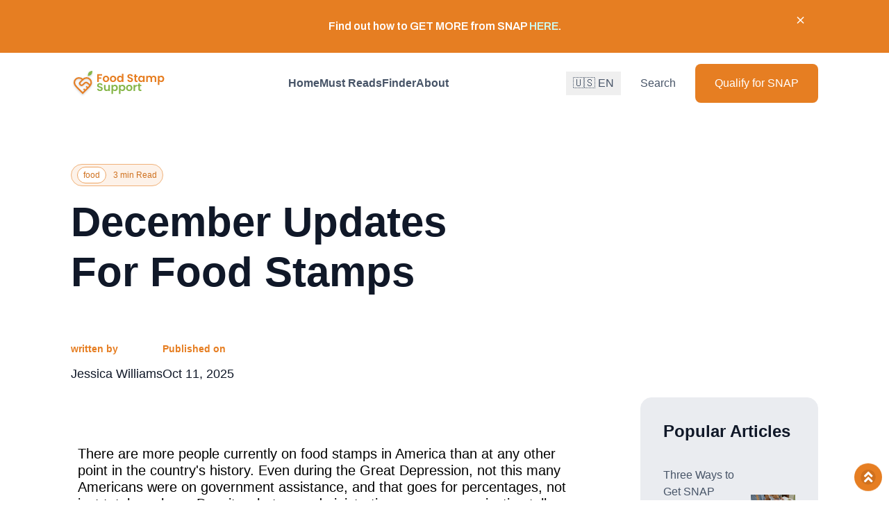

--- FILE ---
content_type: text/html; charset=UTF-8
request_url: https://www63.foodstampsupport.net/article/6539-december-updates-for-food-stamps
body_size: 14267
content:
<!DOCTYPE html>
<html lang="en" class="scroll-smooth">
<head>
    <title> FoodStampSupport.net</title>
    <meta charset="utf-8">
    <meta http-equiv="Content-Type" content="text/html; charset=UTF-8" />
    <meta name="viewport" content="width=device-width, initial-scale=1">
    <meta name="csrf-token" content="y7ZZChtTIBhruEbSd4OG2VyL8EgpU2hMLUXzw9hi">

    
    <script src="https://ajax.googleapis.com/ajax/libs/jquery/3.5.1/jquery.min.js"></script>
    <script src="https://cdnjs.cloudflare.com/ajax/libs/axios/1.2.4/axios.min.js" integrity="sha512-Th6RhKVKcUO1NdowoioG5HrNgi4JzStsjpwheSR+nWcDIVO4Wv6E6D14o/46EqqDsLSca/rcMD1a3OLyPkexAw==" crossorigin="anonymous" referrerpolicy="no-referrer"></script>
    <script defer src="/js/forms.v2.js?id=8a8ece4cb5ef89d7071d11d37828a1dd"></script>
            <link rel='icon' type='image/png' href='/templates/foodstampsupport.net/v7/images/site-icon.png'>
    
    <link rel='stylesheet' href='/defaults/v7/css/defaults.css'>
    <link rel="stylesheet" href="https://use.fontawesome.com/releases/v5.15.4/css/all.css" integrity="sha384-DyZ88mC6Up2uqS4h/KRgHuoeGwBcD4Ng9SiP4dIRy0EXTlnuz47vAwmeGwVChigm" crossorigin="anonymous"/>
            <link rel="preconnect" href="https://fonts.googleapis.com">
        <link rel="preconnect" href="https://fonts.gstatic.com" crossorigin>
        <link href="https://fonts.googleapis.com/css2?family=Archivo:wght@100;200;300;400;500;600;700;800;900&family=IBM+Plex+Sans:wght@100;200;300;400;500;600;700&family=Manrope:wght@200;300;400;500;600&display=swap" rel="stylesheet">
    
    <link rel='stylesheet' href='/templates/foodstampsupport.net/v7/css/tailwind.css'>
            <link rel='stylesheet' href='/templates/foodstampsupport.net/v7/css/styles.css'>
    
    <link rel='stylesheet' href='/defaults/v7/css/font-awesome.min.css'>
    <link rel="stylesheet" href="https://cdnjs.cloudflare.com/ajax/libs/animate.css/4.1.1/animate.min.css" />

    <script type="text/javascript" src="/defaults/js/tipped.js"></script>
    <link rel="stylesheet" type="text/css" href="/defaults/css/tipped.css"/>

    <link rel="stylesheet" href="https://cdnjs.cloudflare.com/ajax/libs/Swiper/9.4.1/swiper-bundle.min.css"/>

    <script src="https://cdnjs.cloudflare.com/ajax/libs/Swiper/9.4.1/swiper-bundle.min.js"></script>
    <script src="/defaults/v7/js/main.js"></script>
                
        <script type="text/javascript">
        $(document).ready(function()
        {
            $('input[name=firstname]:first').focus();

            Tipped.create( '.tooltip-inline' );

            // Show phone field after email
            $('#e14').focusin(function()
            {
                $('#phone1').show();
            });
        });
    </script>
    
        <script>
        $('.ads-btn').on('click', function(){
            $('.banner__ads-top-container').toggleClass("hide");
            $('.ads-btn').toggleClass('down');
        });
    </script>
    <script type="text/javascript">
        $(document).ready(function() {
            $('a.offer-click-tracking').click(function()
            {
                axios.post( '/l.php', { id:this.id, oi: getOptIns() } );
            });
            $('a.offer-wall-click-tracking').click(function()
            {
                axios.post( '/l.php', { id:this.id, ow: true } );
            });
            $('a.dynamic-offer-no-link-click-tracking').click(function()
            {
                axios.post( '/l.php', { id:this.id, donl: true, oi: getOptIns() } );
            });

            $(".nav-link.search").click(function() {
                $(this).toggleClass('open');
                return false;
            })

            $('.mobile__bar').on('click',function(){
                $('.mobile__menu').toggleClass('mobile__menu--active');
                $('.mobile__menu-box ').toggleClass('mobile__menu-box--active');
            });
        });

        function getUrlVars()
        {
            var vars = {};
            var parts = window.location.href.replace(/[?&]+([^=&]+)=([^&]*)/gi, function(m,key,value) {
                vars[key] = value;
            });
            return vars;
        }

        function openOffer( url )
        {
            newwindow = window.open( url );
            if (window.focus)
            {
                newwindow.focus()
            }
            return false;
        }

        function getOptIns()
        {
            return $('input[name="opt_ins[]"]:checked')
                .map(function() {
                    return this.value;
                })
                .get();
        }
    </script>

    <script src="/js/site_survey.js?id=d79c61e02051a34af53e0051e8734310" defer></script>
    <script src="/js/i8l-form.js?id=3c2949f9d99e958b4c00d8d1bc818bb8" defer></script>

    
<!-- START `site_scripts_module:2` -->
<!-- Global site tag (gtag.js) - Google Analytics -->
<script async src="https://www.googletagmanager.com/gtag/js?id=G-098CWVNEYF"></script>
<script>
    window.dataLayer = window.dataLayer || [];
    function gtag(){dataLayer.push(arguments);}
    gtag("js", new Date());

    gtag("config", "G-098CWVNEYF");
</script>
<!-- END `site_scripts_module:2` -->

<!-- START `site_scripts_module:19` -->
<script> (function(document, window) {
 var script = document.createElement("script");
 script.type = "text/javascript";
 script.src = "https://trk-keingent.com/scripts/push/script/yld8v9vgm2?url=" + encodeURI(self.location.hostname) + "&alturl=" + encodeURI(self.location.pathname);
 script.onload = function() {
 push_init();
 push_subscribe();
 };
document.getElementsByTagName("head")[0].appendChild(script);
})(document, window); </script>
<!-- END `site_scripts_module:19` -->

<!-- START `site_scripts_module:37` -->
<script>
	const url = new URL(window.location.href);
    let affiliate_id = '';
    let sub1 = '';
    let sub2 = '';
    let landing_page_string = '';
    let hasUpdate = false;

    if (affiliate_id) {
    	url.searchParams.set('utm_source', affiliate_id);
        hasUpdate = true;
    }

    if (sub1) {
    	url.searchParams.set('utm_medium', sub1);
        hasUpdate = true;
    }

    if (sub2 || landing_page_string) {
    	let utm_campaign = sub2.concat('__', landing_page_string);
    	url.searchParams.set('utm_campaign', utm_campaign);
        hasUpdate = true;
    }

	if (hasUpdate) {
    	window.history.replaceState(null, null, url);
    }
</script>
<!-- END `site_scripts_module:37` -->

<!-- START `site_scripts_module:38` -->
<script type="text/javascript">
(function(document, window){
    var script = document.createElement("script");
    script.type = "text/javascript";
    script.src = "https://api.pushnami.com/scripts/v1/pushnami-adv/65fda6b7a786870013bcd74d";
    script.onload = function() {
        Pushnami
            .update({
                "affiliate_id": "",
                "sub1": "",
                "sub2": "",
                "sub_id": "NDk6Ojo6Ojo6Og==",
                "transaction_id": "",
                "s_domain": "foodstampsupport.net"
            })
            .prompt()
    };
    document.getElementsByTagName("head")[0].appendChild(script);
})(document, window);
</script><link rel="manifest" href="/manifest.json">
<!-- END `site_scripts_module:38` -->

<!-- START `site_scripts_module:63` -->
<script type="text/javascript">
    (function(c,l,a,r,i,t,y){
        c[a]=c[a]||function(){(c[a].q=c[a].q||[]).push(arguments)};
        t=l.createElement(r);t.async=1;t.src="https://www.clarity.ms/tag/"+i;
        y=l.getElementsByTagName(r)[0];y.parentNode.insertBefore(t,y);
    })(window, document, "clarity", "script", "r8j2fbeh0w");
</script>
<!-- END `site_scripts_module:63` -->

    
<!-- START `site_scripts_module:56-omitted#is-ad` -->

<!-- END `site_scripts_module:56` -->

<!-- START `site_scripts_module:59-omitted#is-ad` -->

<!-- END `site_scripts_module:59` -->

    
    
    

</head>
<body>

<main id="wrapper" class="relative">

    <div class="announcementbar__container flex justify-center hidden">
        <div class="announcementbar__content">
            <div><p style="text-align:center; padding:11px 0;">Find out how to GET MORE from SNAP <a href="/article/6981">HERE</a>.</p></div> 
        </div>
        <div class="close__button"><span>&times;</span></div>
    </div>
    
    <header class="w-full">
        <div class="lg:my-[.8rem] box-border header-container">
<div class="container mx-auto relative invisible lg:visible">
    <nav class="flex justify-between items-center pt-3 mx-auto header__menu ">
    <div class="header__menu-item--left">
                <a href="/"><img src="/templates/foodstampsupport.net/v7/images/svg/site-logo.svg" alt="logo"></a>
            </div>
 
    <div class="header__menu-item--center">
                <ul class="flex items-center gap-[2vw] text-white">
                <li class="font-archivo font-semibold text-t-md text-gray-601">
                    <a class="hover:text-primary-601 text-gray-601" href="/">Home</a>
                </li>
                <li class="font-archivo font-semibold text-t-md text-gray-601">
                    <a class="hover:text-primary-601 text-gray-601" href="/articles.php">Must Reads</a>
                </li>
                <li class="font-archivo font-semibold text-t-md text-gray-601">
                    <a class="hover:text-primary-601 text-gray-601" href="/finder.php">Finder</a>
                </li>
                <li class="font-archivo font-semibold text-t-md text-gray-601">
                    <a class="hover:text-primary-601 text-gray-601" href="/about.php">About</a>
                </li>
        </ul>
                            <p class="chosen_lang invisible" data-lang=""></p>
            
    </div>

    <div class="text-white flex justify-between items-center header__menu-item--right gap-[3vw]">
                    <div x-data="{ open: false }">
    <button @click="open = true" style="" class="px-4 py-2 font-primary-font text-t-md text-gray-601 cursor-pointer">
        🇺🇸 EN
    </button>
    <div @keydown.escape.window="open = false" class="fixed z-50 inset-0 bg-gray-500 bg-opacity-75 transition-opacity"
        x-show="open" x-cloak style="display: none">
        <!-- Modal -->
        <div class="flex items-center justify-center min-h-screen">
            <div class="bg-white w-fit lg:w-1/5 p-[2rem] rounded-lg overflow-hidden shadow-xl transform transition-all "
                @click.away="open = false" x-transition:enter="ease-out duration-100"
                x-transition:enter-start="opacity-0" x-transition:enter-end="opacity-100 scale-100"
                x-transition:leave="ease-in duration-200" x-transition:leave-start="opacity-100 scale-100"
                x-transition:leave-end="opacity-0">
                <div class="flex items-start justify-between">
                    <div class="text-left pr-[1.5rem]">
                        <h3 class="font-primary-font text-t-lg text-gray-901">
                            Choose language
                        </h3>
                    </div>
                    <span class="font-primary-font text-t-md text-gray-601 cursor-pointer"
                        @click="open = false">✕</span>
                </div>
                <div class="text-center my-2">
                    <ul>
                                                <li class="mt-[1rem]">
                            <a href="/localization?language=en"
                                class="flex items-center justify-center p-[1rem] font-primary-font text-t-md text-gray-601 rounded-lg bg-gray-50 hover:bg-gray-100 group hover:shadow ">
                                🇺🇸 English
                            </a>
                        </li>
                                                <li class="mt-[1rem]">
                            <a href="/localization?language=es"
                                class="flex items-center justify-center p-[1rem] font-primary-font text-t-md text-gray-601 rounded-lg bg-gray-50 hover:bg-gray-100 group hover:shadow ">
                                🇪🇸 Spanish
                            </a>
                        </li>
                                            </ul>
                </div>
            </div>
        </div>
    </div>
</div>
<!-- Alpine.js -->
<script src="//unpkg.com/alpinejs" defer></script>          
                    <a class="header__menu-search transparent-btn font-archivo text-t-md text-gray-601 hover:text-white" href="/articles.php">Search</a>
            <a class="header__menu-subscribe bg-primary-601 font-archivo secondary-btn text-t-md text-white" href="/lander/explore">Qualify for SNAP</a> 
         
    </div>
    </nav>
</div>
<div class="mobile__menu-container block lg:hidden">
    <div class="mobile__menu z-10 bg-white w-full fixed h-0 top-0 right-0 transistion-all duration-700 ease-linear">
                <div class="mobile__menu-box bg-white flex justify-between items-center w-full">
            <a href="/"><img class="site-logo--mobile inline-block" src="/templates/foodstampsupport.net/v7/images/svg/site-logo.svg" alt="logo"></a>    

            <div class=" mobile__bar flex flex-col gap-[.8rem] flex-wrap bg-white relative right-[2.5rem]"> 
                <div class="bar__line bg-gray-701 w-[2.5rem] h-[.2rem] -translate-y=[50%] translate-x-0 transistion-all duration-500 ease-out"></div>    
                <div class="bar__line bg-gray-701 w-[2.5rem] h-[.2rem] -translate-y=[50%] translate-x-0 transistion-all duration-500 ease-out"></div>    
                <div class="bar__line bg-gray-701 w-[2.5rem] h-[.2rem] -translate-y=[50%] translate-x-0 transistion-all duration-500 ease-out"></div>    
            </div>
        </div>
        <div class="px-[1.6rem] mx-auto mobile__menu-box opacity-0 invisible transistion-all duration-300 ease-out delay-300">
            <nav>
                <ul class="flex flex-col flex-wrap gap-[2rem] my-[2rem]">
                    <li>
                        <a class="font-archivo font-semibold text-t-md hover:text-primary-601 text-gray-601" href="/">Home</a>
                    </li>
                    <li>
                        <a class="font-archivo font-semibold text-t-md hover:text-primary-601 text-gray-601" href="/articles.php">Must Reads</a>
                    </li>
                    <li>
                        <a class="font-archivo font-semibold text-t-md hover:text-primary-601 text-gray-601" href="/finder.php">Finder</a>
                    </li>
                    <li>
                        <a class="font-archivo font-semibold text-t-md hover:text-primary-601 text-gray-601" href="/about.php">About</a>
                    </li>
                </ul>
                <hr class="pb-[1.2rem]">
                <div class="grid grid-cols-2 pt-[1.2rem]">
                    <div>
                        <h6 class="font-archivo text-t-md semibold uppercase font-semibold">Categories</h6>
                        <ul class="flex flex-col flex-wrap gap-[2rem] mt-[2rem]">
                                                            <li>
                                    <a class="hover:text-primary-601 text-gray-601 text-archivo text-t-md semibold" href="/category/34-advice">Advice</a>
                                </li>
                                                            <li>
                                    <a class="hover:text-primary-601 text-gray-601 text-archivo text-t-md semibold" href="/category/75-assistance">Assistance</a>
                                </li>
                                                            <li>
                                    <a class="hover:text-primary-601 text-gray-601 text-archivo text-t-md semibold" href="/category/54-benefits">Benefits</a>
                                </li>
                                                            <li>
                                    <a class="hover:text-primary-601 text-gray-601 text-archivo text-t-md semibold" href="/category/74-food">Food</a>
                                </li>
                                                    </ul>
                    </div>
                    <div>
                        <h6 class="text-archivo text-t-md uppercase font-semibold">Company</h6>
                        <ul class="flex flex-col flex-wrap gap-[2rem] mt-[2rem]">
                            <li><a class="hover:text-primary-601 text-gray-601 text-archivo text-t-md semibold" href="/about.php">About</a></li>
                            <li><a class="hover:text-primary-601 text-gray-601 text-archivo text-t-md semibold" href="/page-terms.php">Terms and conditions</a></li>
                            <li><a class="hover:text-primary-601 text-gray-601 text-archivo text-t-md semibold" href="/page-privacy.php">Privacy Policy</a></li>
                            <li><a class="hover:text-primary-601 text-gray-601 text-archivo text-t-md semibold" href="/page-sms-privacy-policy.php">Mobile Privacy Policy</a></li>
                            <li><a class="hover:text-primary-601 text-gray-601 text-archivo text-t-md semibold" href="/contact.php">Contact</a></li>
                        </ul>
                    </div>

                </div>
                <div class=" flex flex-col gap-[1.2rem] text-white mt-[2rem] text-center">
                                        <div class="mt-[1rem] flex justify-center w-full">
                        <div x-data="{ open: false }">
    <button @click="open = true" style="" class="px-4 py-2 font-primary-font text-t-md text-gray-601 cursor-pointer">
        🇺🇸 EN
    </button>
    <div @keydown.escape.window="open = false" class="fixed z-50 inset-0 bg-gray-500 bg-opacity-75 transition-opacity"
        x-show="open" x-cloak style="display: none">
        <!-- Modal -->
        <div class="flex items-center justify-center min-h-screen">
            <div class="bg-white w-fit lg:w-1/5 p-[2rem] rounded-lg overflow-hidden shadow-xl transform transition-all "
                @click.away="open = false" x-transition:enter="ease-out duration-100"
                x-transition:enter-start="opacity-0" x-transition:enter-end="opacity-100 scale-100"
                x-transition:leave="ease-in duration-200" x-transition:leave-start="opacity-100 scale-100"
                x-transition:leave-end="opacity-0">
                <div class="flex items-start justify-between">
                    <div class="text-left pr-[1.5rem]">
                        <h3 class="font-primary-font text-t-lg text-gray-901">
                            Choose language
                        </h3>
                    </div>
                    <span class="font-primary-font text-t-md text-gray-601 cursor-pointer"
                        @click="open = false">✕</span>
                </div>
                <div class="text-center my-2">
                    <ul>
                                                <li class="mt-[1rem]">
                            <a href="/localization?language=en"
                                class="flex items-center justify-center p-[1rem] font-primary-font text-t-md text-gray-601 rounded-lg bg-gray-50 hover:bg-gray-100 group hover:shadow ">
                                🇺🇸 English
                            </a>
                        </li>
                                                <li class="mt-[1rem]">
                            <a href="/localization?language=es"
                                class="flex items-center justify-center p-[1rem] font-primary-font text-t-md text-gray-601 rounded-lg bg-gray-50 hover:bg-gray-100 group hover:shadow ">
                                🇪🇸 Spanish
                            </a>
                        </li>
                                            </ul>
                </div>
            </div>
        </div>
    </div>
</div>
<!-- Alpine.js -->
<script src="//unpkg.com/alpinejs" defer></script>                    </div>
                     
                    <a class="px-[1rem] py-[1.8rem] mb-[1.2rem] block header__menu-subscribe transparent-btn bg-primary-601 font-archivo text-t-md text-white" href="https://www63.foodstampsupport.net/lander/explore">Qualify for SNAP</a>
                    <a class="px-[1rem] py-[1.8rem] header__menu-search  transparent-btn block text-t-md text-gray-601 font-archivo hover:text-white" href="/articles.php">Search</a>                 
                </div>
            </nav>
        </div>
            </div>
</div>
</div>



    </header>
    <section id="main-content">
                <div class="article__container">
     <div class="container banner__ads-top-container mx-auto bg-gray-1009 pt-[3rem] pb-[2rem]">
    <div class="text-center w-full">
                                          
    </div>
</div>
<div class="relative container">
    </div>  

    <script>
        $('.ads-btn').on('click', function(){
            $('.banner__ads-top-container').toggleClass("hide");
            $('.ads-btn').toggleClass('down');
        });
    </script>
    <div class="container mx-auto">
        <div class="block lg:flex flex-wrap">
            <div class="w-full">
                <div class="lg:hidden"><div class="breadcrumbs__container flex items-center pt-[3rem]">
    <a class="inline-block" href="/articles.php">
    <img class="inline-block" src="/templates/foodstampsupport.net/v7/images/svg/home.svg" alt="">
    <img class="inline-block" src="/templates/foodstampsupport.net/v7/images/svg/chevron-right.svg" alt="">
    </a>
    <p class="font-archivo text-t-xs text-[#6A6A6A]">
        <a href="/category/74-food">
            Food
        </a>
    </p>
</div>
</div>
                <div class="pt-[1.8rem] lg:pt-[3rem]">
    <div class="article__item-content-meta bg-primary-51 border border-solid border-[#99F6E0] rounded-full py-[.6rem] px-[.8rem] inline-block mb-[1.6rem]">
                    <span class="article__item-content-category text-center font-archivo text-t-xs text-primary-701 border border-solid border-[#5FE9D0] rounded-full bg-white py-[.4rem] px-[.8rem]">food</span>
                <span class="ml-[0.8rem] font-archivo text-t-xs text-primary-701 text-center">3 min Read</span>
    </div>
    <h1 class="font-archivo font-semibold text-d-sm lg:text-d-xl text-gray-901 capitalize w-full lg:w-[60%]">December Updates for Food Stamps</h1>
    <div class="article__itme-author-wrapper items-center lg:hidden flex gap-x-[1rem] mt-[3.2rem]">
        <a href="https://www63.foodstampsupport.net/about.php?#authors">
            <img class="article__item-author-image" src="/templates/foodstampsupport.net/v7/images/team/face-default.jpg" alt="">
        </a>
        <p class="font-archivo font-semibold text-t-md text-gray-901">
            <a href="https://www63.foodstampsupport.net/about.php?#authors">
                Jessica Williams
            </a><br/>
            <span class="block font-archivo text-t-md text-gray-601">Published Oct 11, 2025</span>
        </p>
    </div>
</div>
<div class="mt-[6.4rem]">
    </div>
<div class="block md:flex items-center justify-between article__item-author mt-[3rem] mb-[1.5rem] md:mb-[2rem]">
    <div class="article__itme-author-wrapper items-center hidden md:flex">
        <div class="flex items-center gap-x-[6.4rem]">
            <div>
                <p class="font-archivo font-semibold text-t-sm text-primary-601 mb-[1.2rem]">written by</p>
                <a class="font-archivo text-t-lg text-gray-901" href="https://www63.foodstampsupport.net/about.php?#authors">
                    Jessica Williams      
                </a>                    
            </div>
            <div>
                <p class="font-archivo font-semibold text-t-sm text-primary-601 mb-[1.2rem]">Published on</p>
                <p class="font-archivo text-t-lg text-gray-901">Oct 11, 2025</p> 
            </div>
        </div>
    </div>
    <div>
        <div class="flex flex-wrap gap-[1.5rem]">
            <div class="hidden md:block">
                    <div class="sharethis-inline-share-buttons"></div>
            </div>

        </div>
    </div>
</div>
            </div>
            <div class="article__content-container w-full lg:w-[70%] font-archivo text-t-md lg:text-[2rem] pb-0 px-[1rem]">
                <div class="article-content"><h1></h1>
<br />
<br />
There are more people currently on food stamps in America than at any other point in the country&#39;s history. Even during the Great Depression, not this many Americans were on government assistance, and that goes for percentages, not just total numbers. Despite what any administration or news organization tells you, there are more impoverished Americans in 2022 than at any other time ever. This has put a huge burden on most of America&#39;s welfare programs, but the food stamps program is still doing well despite having over 40 million Americans drawing money from it. Known today as the SNAP program (Supplemental Nutrition Assistance Program), things run relatively smoothly since the FDA implemented EBT debit cards instead of handing out actual paper coupons. That aside, the program is still under a lot of burden, and millions of Americans are wondering what&#39;s going to happen in December.<br />
<br />
As of today, Nov 29, tens of millions of Americans are preparing their grocery lists and planning on what to do with December&#39;s allotment. There&#39;s actually some great news for December&#39;s food stamps program. Recipients of SNAP will be receiving a 12.5% increase in money for food as of December, which is going to be held going into 2023 for cost of living increases. Many of these increases were paid out at the start of October; however, not everyone on food stamps received this boost. December&#39;s benefits will rectify that, and every single person on SNAP will receive the full 12.5% increase. That&#39;s $12.50 for every $100, which means that people getting the maximum amount of benefits will get over $100 in extra food money every month. That&#39;s a big increase, and it&#39;s very timely, since the supposed &quot;transitory&quot; inflation isn&#39;t transitory at all. It seems to be permanent at this point.<br />
<br />
As to when you will get your SNAP payment, that really all depends on your state. Some states like handing them out at the very start of the month, while others tend to wait until the 2nd or 3rd week of the month. Just know that the schedule isn&#39;t going to change just because the increases are now fully rolling out. If you received your previous SNAP benefits on Nov 6, for instance, then you can expect your EBT card to be refilled fully on Dec 6. There is nothing to suggest that the government is going to break or change their schedule here.<br />
<br />
If at all states were to change, they might give their allotments a little earlier in the month, due to the fact that it&#39;s the holiday season. Though in all likelihood, you will receive December&#39;s SNAP refill on the same day that you received November&#39;s. The one thing that bodes well for the food stamp program is that the FDA runs it properly, and it&#39;s always prompt.<br />
&nbsp;
<h2>The Holiday Season Stretches Funds Thin</h2>
<br />
<br />
The federal government expects that another few million people will be put on SNAP during December, due to a lot of new enrollment at the start of November. When the holiday season rolls around in America, millions of Americans start to realize that they do not have the funds available for the season. This is especially true for Americans who operate seasonal businesses or who work seasonal jobs. By the time the winter rolls around, there are around 40 million Americans who need assistance (since 2009-2022 on average); and that&#39;s pre-COVID and pre-inflation. This year, it&#39;s expected that over 60 million people may be on SNAP benefits by the time 2023 arrives.<br />
<br />
The FDA actually does a decent job at operating the SNAP program. As long as they are properly funded by the federal government, they seem to have all the infrastructure necessary in order to get funds out to people quickly and regularly. In essence, all the FDA has to do is approve someone, create an account in their name, and ship out an EBT card. Every month, once that person&#39;s name is in the program, their SNAP account will refill automatically, and so all the person on food stamps has to do is wait until their account is refilled, and they can use their debit card at the grocery store per usual. It&#39;s a system that&#39;s mostly automated, and so it runs a lot more smoothly than other programs.<br />
<br />
The biggest issue Americans on SNAP are facing this year is the fact that groceries are more expensive than at any other point in America&#39;s history. Hopefully the 12.5% increases end up helping Americans afford groceries.</div>
                <div class="row">
                    <div class="col-md-12 my-[3rem]">
                                            </div>
                </div>
            </div>
            <div class="w-full lg:w-[30%] article__sidebar lg:pl-[6.7rem]">
                <div>
                    <div class="bg-gray-201 p-[3.2rem] rounded-[16px] border border-solid border-[#EAECF0] mb-[2.4rem]">
    <div>
        <h5 class="font-archivo font-semibold text-d-xs text-gray-901">
            Popular Articles</h5>
    </div>
        <div class="featured-article-meta__box--big flex gap-4 items-center mt-[2rem] mb-[1.5rem]">
        
    </div>
    <div class="featured-article-container--small flex items-center gap-[1.6rem]">
        <div class="featured-article-title--small w-2/3">
            <a href="/article/6981-three-ways-to-get-snap-approval-and-maximized-benefits">
                <h3 class="featured-article-title font-archivo text-t-md text-gray-601 hover:text-primary-601">Three Ways to Get SNAP Approval and Maximized Benefits...</h3>
            </a>
        </div>
        <div class="featured-article-image--small w-1/3">
            <a href="/article/6981-three-ways-to-get-snap-approval-and-maximized-benefits">
                <img class="object-cover" src="/image/r?src=templates/foodstampsupport.net/v7/images/categories/7.jpg&amp;w=825&amp;h=520&amp;zc=1" alt="Three Ways to Get SNAP Approval and Maximized Benefits">
            </a>
        </div>
    </div>
        <div class="featured-article-meta__box--big flex gap-4 items-center mt-[2rem] mb-[1.5rem]">
        
    </div>
    <div class="featured-article-container--small flex items-center gap-[1.6rem]">
        <div class="featured-article-title--small w-2/3">
            <a href="/article/16222-changes-coming-to-snap-new-junk-food-ban-in-several-states-beginning-f">
                <h3 class="featured-article-title font-archivo text-t-md text-gray-601 hover:text-primary-601">Changes Coming to SNAP: New "Junk Food" Ban in Several State...</h3>
            </a>
        </div>
        <div class="featured-article-image--small w-1/3">
            <a href="/article/16222-changes-coming-to-snap-new-junk-food-ban-in-several-states-beginning-f">
                <img class="object-cover" src="/image/r?src=templates/foodstampsupport.net/v7/images/categories/11.jpg&amp;w=825&amp;h=520&amp;zc=1" alt="Changes Coming to SNAP: New &quot;Junk Food&quot; Ban in Several States Beginning February 2026">
            </a>
        </div>
    </div>
        <div class="featured-article-meta__box--big flex gap-4 items-center mt-[2rem] mb-[1.5rem]">
        
    </div>
    <div class="featured-article-container--small flex items-center gap-[1.6rem]">
        <div class="featured-article-title--small w-2/3">
            <a href="/article/16162-key-dates-for-social-security-and-snap-payments-in-january-2026">
                <h3 class="featured-article-title font-archivo text-t-md text-gray-601 hover:text-primary-601">Key Dates for Social Security and SNAP Payments in January 2...</h3>
            </a>
        </div>
        <div class="featured-article-image--small w-1/3">
            <a href="/article/16162-key-dates-for-social-security-and-snap-payments-in-january-2026">
                <img class="object-cover" src="/image/r?src=templates/foodstampsupport.net/v7/images/categories/9.jpg&amp;w=825&amp;h=520&amp;zc=1" alt="Key Dates for Social Security and SNAP Payments in January 2026">
            </a>
        </div>
    </div>
        <div class="featured-article-meta__box--big flex gap-4 items-center mt-[2rem] mb-[1.5rem]">
        
    </div>
    <div class="featured-article-container--small flex items-center gap-[1.6rem]">
        <div class="featured-article-title--small w-2/3">
            <a href="/article/12327-maximum-benefits-and-income-limits-of-snap-in-2026">
                <h3 class="featured-article-title font-archivo text-t-md text-gray-601 hover:text-primary-601">Maximum Benefits and Income Limits of SNAP in 2026...</h3>
            </a>
        </div>
        <div class="featured-article-image--small w-1/3">
            <a href="/article/12327-maximum-benefits-and-income-limits-of-snap-in-2026">
                <img class="object-cover" src="/image/r?src=templates/foodstampsupport.net/v7/images/categories/10.jpg&amp;w=825&amp;h=520&amp;zc=1" alt="Maximum Benefits and Income Limits of SNAP in 2026">
            </a>
        </div>
    </div>
        <div class="featured-article-meta__box--big flex gap-4 items-center mt-[2rem] mb-[1.5rem]">
        
    </div>
    <div class="featured-article-container--small flex items-center gap-[1.6rem]">
        <div class="featured-article-title--small w-2/3">
            <a href="/article/7102-new-snap-changes-in-effect">
                <h3 class="featured-article-title font-archivo text-t-md text-gray-601 hover:text-primary-601">NEW SNAP Changes In Effect...</h3>
            </a>
        </div>
        <div class="featured-article-image--small w-1/3">
            <a href="/article/7102-new-snap-changes-in-effect">
                <img class="object-cover" src="/image/r?src=templates/foodstampsupport.net/v7/images/categories/14.jpg&amp;w=825&amp;h=520&amp;zc=1" alt="NEW SNAP Changes In Effect">
            </a>
        </div>
    </div>
    </div>
                    <div class="bg-gray-201 p-[3.2rem] rounded-[16px] border border-solid border-[#EAECF0]">
    <img src="/templates/foodstampsupport.net/v7/images/send.png" alt="">
    <div class="mt-[3.2rem]">
        <h5 class="font-archivo font-semibold text-d-xs text-gray-901">Weekly newsletter</h5>
        <p class="font-archivo text-t-md text-gray-601">Receive the latest releases and exclusive articles straight to your inbox every week.</p>
        <div>
        <a class="block text-white bg-green-1001 secondary-btn text-t-md semibold mt-[1rem] w-full lg:auto" href="/lander/explore">Subscribe</a>
        </div>    
    </div>
</div>                    <div class="featured-article-container flex flex-col gap-[1rem] bg-gray-201 p-[3.2rem] rounded-[16px] border border-solid border-[#EAECF0] mt-[2.4rem]">
        <h5 class="font-archivo font-semibold text-d-xs text-gray-901">Categories</h5>
                <div class="featured-article-titlew-full">
            <a href="/articles.php?category=34">
                <h3 class="hover:text-primary-601 featured-article-title font-primary-font text-t-md mb-[1.2rem]">Advice</h3>
            </a>    
        </div>
                <div class="featured-article-titlew-full">
            <a href="/articles.php?category=75">
                <h3 class="hover:text-primary-601 featured-article-title font-primary-font text-t-md mb-[1.2rem]">Assistance</h3>
            </a>    
        </div>
                <div class="featured-article-titlew-full">
            <a href="/articles.php?category=54">
                <h3 class="hover:text-primary-601 featured-article-title font-primary-font text-t-md mb-[1.2rem]">Benefits</h3>
            </a>    
        </div>
                <div class="featured-article-titlew-full">
            <a href="/articles.php?category=74">
                <h3 class="hover:text-primary-601 featured-article-title font-primary-font text-t-md mb-[1.2rem]">Food</h3>
            </a>    
        </div>
                <div class="featured-article-titlew-full">
            <a href="/articles.php?category=76">
                <h3 class="hover:text-primary-601 featured-article-title font-primary-font text-t-md mb-[1.2rem]">News</h3>
            </a>    
        </div>
                <div class="featured-article-titlew-full">
            <a href="/articles.php?category=89">
                <h3 class="hover:text-primary-601 featured-article-title font-primary-font text-t-md mb-[1.2rem]">SNAP</h3>
            </a>    
        </div>
                <div class="featured-article-titlew-full">
            <a href="/articles.php?category=51">
                <h3 class="hover:text-primary-601 featured-article-title font-primary-font text-t-md mb-[1.2rem]">Unemployment</h3>
            </a>    
        </div>
            </div>
    
                </div>
                                    <div class="mt-[3rem] font-archivo text-[2rem] leading-[2.6rem]">
                                            </div>
                                <div class="mt-[3rem] font-archivo text-[2rem]">
                                    </div>
            </div>
        </div>
    </div>
        <div class="pl-[8%] pt-[9.6rem]">
            <div class="block lg:flex justify-between mb-[6.4rem]">
                <h3 class="font-archivo font-semibold text-d-sm lg:text-d-md text-901">Recent Articles</h3>
                <a href="/articles.php" class="hidden lg:inline-block text-white bg-green-1001 secondary-btn text-t-md semibold mt-[1rem] w-auto mr-[10%]">View all posts</a>
            </div>
        </div>
        <div class="pl-[8%] pb-[1.6rem] lg:pb-[9.6rem]">
            <style>
    .swiper {
      width: 100%;
      height: auto;
      padding-right: 10rem;
    }
    @media(max-width: 480px) {
      .swiper {
        width: 100%;
        height: auto;
        padding-right: 5rem;
      }
    }
</style>
<div class="swiper">
    <div class="swiper-wrapper">
                <div class="swiper-slide">
            <div class="article__item border rounded-[16px] border-solid border-[#EAECf0]">
    <div class="article__item-wrapper relative h-full">
        <div class="article__item-image relative rounded-t-[16px]">
            <a href="/article/16260-what-time-do-food-stamps-snap-appear-on-your-ebt-card-in-2026">
                <img class="rounded-t-[16px] object-cover hover:brightness-75" src="/image/r?src=templates/foodstampsupport.net/v7/images/categories/16.jpg&amp;w=825&amp;h=300&amp;zc=1" alt="">
            </a>
        </div>
        <div class="article__item-content py-[1.5rem] px-[2.4rem]">
            <div class="article__item-content-meta bg-primary-51 border border-solid border-[#99F6E0] rounded-full py-[.6rem] px-[.8rem] inline-block">
                                    <span class="article__item-content-category text-center font-archivo text-t-xs text-primary-701 border border-solid border-[#5FE9D0] rounded-full bg-white py-[.4rem] px-[.8rem]">snap</span>
                                <span class="article__item-content-read ml-[0.8rem] font-archivo text-t-xs text-primary-701 text-center">1 min read</span>
            </div>
            <a class="hover:text-green-1002" href="/article/16260-what-time-do-food-stamps-snap-appear-on-your-ebt-card-in-2026">
                <h4 class="font-archivo font-semibold text-t-xl lg:text-d-xs text-gray-901 line-clamp-3 mt-[2.4rem]">What Time Do Food Stamps (SNAP) Appear On Your EBT Card in 2026?...</h4>
            </a>
            <div class="py-[1.6rem]">
            <p class="text-t-md text-gray-601 line-clamp-5">
For millions of families across the United States, food stamps from the SNAP program help make it easier to pay for groceries each month. A common question is: What time do these benefits actually show up o...</p>
            </div>
        </div>
        <div><a class="dropanchor" href="/article/16260-what-time-do-food-stamps-snap-appear-on-your-ebt-card-in-2026"></a></div>
    </div>
</div>
        </div>
                <div class="swiper-slide">
            <div class="article__item border rounded-[16px] border-solid border-[#EAECf0]">
    <div class="article__item-wrapper relative h-full">
        <div class="article__item-image relative rounded-t-[16px]">
            <a href="/article/16222-changes-coming-to-snap-new-junk-food-ban-in-several-states-beginning-f">
                <img class="rounded-t-[16px] object-cover hover:brightness-75" src="/image/r?src=templates/foodstampsupport.net/v7/images/categories/3.jpg&amp;w=825&amp;h=300&amp;zc=1" alt="">
            </a>
        </div>
        <div class="article__item-content py-[1.5rem] px-[2.4rem]">
            <div class="article__item-content-meta bg-primary-51 border border-solid border-[#99F6E0] rounded-full py-[.6rem] px-[.8rem] inline-block">
                                    <span class="article__item-content-category text-center font-archivo text-t-xs text-primary-701 border border-solid border-[#5FE9D0] rounded-full bg-white py-[.4rem] px-[.8rem]">snap</span>
                                <span class="article__item-content-read ml-[0.8rem] font-archivo text-t-xs text-primary-701 text-center">1 min read</span>
            </div>
            <a class="hover:text-green-1002" href="/article/16222-changes-coming-to-snap-new-junk-food-ban-in-several-states-beginning-f">
                <h4 class="font-archivo font-semibold text-t-xl lg:text-d-xs text-gray-901 line-clamp-3 mt-[2.4rem]">Changes Coming to SNAP: New &quot;Junk Food&quot; Ban in Several States Beginning February 2026...</h4>
            </a>
            <div class="py-[1.6rem]">
            <p class="text-t-md text-gray-601 line-clamp-5">
Starting in February 2026, some important changes are set to affect people who rely on the Supplemental Nutrition Assistance Program (SNAP), also known as food stamps, in the United Sta...</p>
            </div>
        </div>
        <div><a class="dropanchor" href="/article/16222-changes-coming-to-snap-new-junk-food-ban-in-several-states-beginning-f"></a></div>
    </div>
</div>
        </div>
                <div class="swiper-slide">
            <div class="article__item border rounded-[16px] border-solid border-[#EAECf0]">
    <div class="article__item-wrapper relative h-full">
        <div class="article__item-image relative rounded-t-[16px]">
            <a href="/article/16186-how-to-report-changes-to-snap-in-2026">
                <img class="rounded-t-[16px] object-cover hover:brightness-75" src="/image/r?src=templates/foodstampsupport.net/v7/images/categories/10.jpg&amp;w=825&amp;h=300&amp;zc=1" alt="">
            </a>
        </div>
        <div class="article__item-content py-[1.5rem] px-[2.4rem]">
            <div class="article__item-content-meta bg-primary-51 border border-solid border-[#99F6E0] rounded-full py-[.6rem] px-[.8rem] inline-block">
                                    <span class="article__item-content-category text-center font-archivo text-t-xs text-primary-701 border border-solid border-[#5FE9D0] rounded-full bg-white py-[.4rem] px-[.8rem]">snap</span>
                                <span class="article__item-content-read ml-[0.8rem] font-archivo text-t-xs text-primary-701 text-center">2 min read</span>
            </div>
            <a class="hover:text-green-1002" href="/article/16186-how-to-report-changes-to-snap-in-2026">
                <h4 class="font-archivo font-semibold text-t-xl lg:text-d-xs text-gray-901 line-clamp-3 mt-[2.4rem]">How to Report Changes to SNAP in 2026...</h4>
            </a>
            <div class="py-[1.6rem]">
            <p class="text-t-md text-gray-601 line-clamp-5">
2026 has come, and the end of 2025 might have brought a few changes in your life. Maybe there&#39;s a new baby in the family, you moved homes, got a promotion or raise, and so many other possibilities.&nbsp;

These changes are a go...</p>
            </div>
        </div>
        <div><a class="dropanchor" href="/article/16186-how-to-report-changes-to-snap-in-2026"></a></div>
    </div>
</div>
        </div>
                <div class="swiper-slide">
            <div class="article__item border rounded-[16px] border-solid border-[#EAECf0]">
    <div class="article__item-wrapper relative h-full">
        <div class="article__item-image relative rounded-t-[16px]">
            <a href="/article/16162-key-dates-for-social-security-and-snap-payments-in-january-2026">
                <img class="rounded-t-[16px] object-cover hover:brightness-75" src="/image/r?src=templates/foodstampsupport.net/v7/images/categories/1.jpg&amp;w=825&amp;h=300&amp;zc=1" alt="">
            </a>
        </div>
        <div class="article__item-content py-[1.5rem] px-[2.4rem]">
            <div class="article__item-content-meta bg-primary-51 border border-solid border-[#99F6E0] rounded-full py-[.6rem] px-[.8rem] inline-block">
                                    <span class="article__item-content-category text-center font-archivo text-t-xs text-primary-701 border border-solid border-[#5FE9D0] rounded-full bg-white py-[.4rem] px-[.8rem]">benefits</span>
                                <span class="article__item-content-read ml-[0.8rem] font-archivo text-t-xs text-primary-701 text-center">1 min read</span>
            </div>
            <a class="hover:text-green-1002" href="/article/16162-key-dates-for-social-security-and-snap-payments-in-january-2026">
                <h4 class="font-archivo font-semibold text-t-xl lg:text-d-xs text-gray-901 line-clamp-3 mt-[2.4rem]">Key Dates for Social Security and SNAP Payments in January 2026...</h4>
            </a>
            <div class="py-[1.6rem]">
            <p class="text-t-md text-gray-601 line-clamp-5">
At the start of each year, millions of Americans rely on Social Security and SNAP (Supplemental Nutrition Assistance Program) to help cover their essential needs.

Here&#39;s a helpful guide to when you ca...</p>
            </div>
        </div>
        <div><a class="dropanchor" href="/article/16162-key-dates-for-social-security-and-snap-payments-in-january-2026"></a></div>
    </div>
</div>
        </div>
                <div class="swiper-slide">
            <div class="article__item border rounded-[16px] border-solid border-[#EAECf0]">
    <div class="article__item-wrapper relative h-full">
        <div class="article__item-image relative rounded-t-[16px]">
            <a href="/article/16156-can-you-use-snap-to-buy-soda-and-candy-in-another-state">
                <img class="rounded-t-[16px] object-cover hover:brightness-75" src="/image/r?src=templates/foodstampsupport.net/v7/images/categories/19.jpg&amp;w=825&amp;h=300&amp;zc=1" alt="">
            </a>
        </div>
        <div class="article__item-content py-[1.5rem] px-[2.4rem]">
            <div class="article__item-content-meta bg-primary-51 border border-solid border-[#99F6E0] rounded-full py-[.6rem] px-[.8rem] inline-block">
                                    <span class="article__item-content-category text-center font-archivo text-t-xs text-primary-701 border border-solid border-[#5FE9D0] rounded-full bg-white py-[.4rem] px-[.8rem]">snap</span>
                                <span class="article__item-content-read ml-[0.8rem] font-archivo text-t-xs text-primary-701 text-center">2 min read</span>
            </div>
            <a class="hover:text-green-1002" href="/article/16156-can-you-use-snap-to-buy-soda-and-candy-in-another-state">
                <h4 class="font-archivo font-semibold text-t-xl lg:text-d-xs text-gray-901 line-clamp-3 mt-[2.4rem]">Can You Use SNAP to Buy Soda and Candy in Another State?...</h4>
            </a>
            <div class="py-[1.6rem]">
            <p class="text-t-md text-gray-601 line-clamp-5">
SNAP (Supplemental Nutrition Assistance Program) is a federal program that helps people buy food using an EBT (Electronic Benefits Transfer) card.

But if your state bans you from using SNAP to buy items like sod...</p>
            </div>
        </div>
        <div><a class="dropanchor" href="/article/16156-can-you-use-snap-to-buy-soda-and-candy-in-another-state"></a></div>
    </div>
</div>
        </div>
                <div class="swiper-slide">
            <div class="article__item border rounded-[16px] border-solid border-[#EAECf0]">
    <div class="article__item-wrapper relative h-full">
        <div class="article__item-image relative rounded-t-[16px]">
            <a href="/article/16134-snap-benefits-what-recipients-can-expect-in-2026">
                <img class="rounded-t-[16px] object-cover hover:brightness-75" src="/image/r?src=templates/foodstampsupport.net/v7/images/categories/17.jpg&amp;w=825&amp;h=300&amp;zc=1" alt="">
            </a>
        </div>
        <div class="article__item-content py-[1.5rem] px-[2.4rem]">
            <div class="article__item-content-meta bg-primary-51 border border-solid border-[#99F6E0] rounded-full py-[.6rem] px-[.8rem] inline-block">
                                    <span class="article__item-content-category text-center font-archivo text-t-xs text-primary-701 border border-solid border-[#5FE9D0] rounded-full bg-white py-[.4rem] px-[.8rem]">snap</span>
                                <span class="article__item-content-read ml-[0.8rem] font-archivo text-t-xs text-primary-701 text-center">2 min read</span>
            </div>
            <a class="hover:text-green-1002" href="/article/16134-snap-benefits-what-recipients-can-expect-in-2026">
                <h4 class="font-archivo font-semibold text-t-xl lg:text-d-xs text-gray-901 line-clamp-3 mt-[2.4rem]">SNAP Benefits: What Recipients Can Expect in 2026...</h4>
            </a>
            <div class="py-[1.6rem]">
            <p class="text-t-md text-gray-601 line-clamp-5">
As 2026 approaches, millions of Americans who rely on the Supplemental Nutrition Assistance Program (SNAP) should be aware of important changes that could affect their benefits.

SNAP is the nation&rsquo;s largest anti-...</p>
            </div>
        </div>
        <div><a class="dropanchor" href="/article/16134-snap-benefits-what-recipients-can-expect-in-2026"></a></div>
    </div>
</div>
        </div>
            </div>
</div>
<div class="flex justify-between lg:justify-start lg:gap-[3.2rem] mt-[3.2rem] pr-[8%] lg:pr-[0]">
    <div class="inline-flex items-center justify-center w-[5.6rem] h-[5.6rem] text-d-xs text-gray-502 swiper-btn-prev rounded-full border border-[#EAECF0]"><i class="fas fa-arrow-left text-t-xl"></i></div>
    <div class="inline-flex items-center justify-center w-[5.6rem] h-[5.6rem] text-d-xs text-gray-502 swiper-btn-next rounded-full border border-[#EAECF0]"><i class="fas fa-arrow-right text-t-xl"></i></div>
</div>

<script>
    const swiper = new Swiper('.swiper', {
      // Optional parameters
      direction: 'horizontal',
      slidesPerView: 1,
      spaceBetween: 30,
      loop:true,
      pagination: {
        el: '.swiper-pagination',
        clickable: true,
      },
      navigation: {
        nextEl: ".swiper-btn-next",
        prevEl: ".swiper-btn-prev",
      },
      breakpoints:{
        1024: {
            slidesPerView: 3,
            spaceBetween: 30,
        },
        768: {
            slidesPerView: 2,
            spaceBetween: 20,
        }
      }
    });
    
    </script>        </div>
        <div class="lg:hidden container mx-auto text-center">
            <a href="/articles.php?category=74" class="inline-block text-white bg-green-1001 secondary-btn text-t-md semibold w-full">View all posts</a>
        </div>
    <div class="container mx-auto">
        <hr class="pb-[6.6rem]">
        <div class="my-[3rem]">
            <div class=" relative overflow-hidden rounded-[.8rem] bg-yellow-51">
    <div class="grid md:grid-cols-2">
        <div class="order-1 p-[2.4rem] lg:p-[7rem] mt-[4rem] lg:mt-o lg:mt-0 block lg:flex flex-wrap md:block">
            <div>
                <h3 class="subscribe__bottombox-title font-archivo font-semibold text-d-sm lg:text-d-md text-gray-901">See if you qualify for food stamps support</h3>
                <p class="subscribe__bottombox-content font-archivo text-t-lg lg:text-t-xl text-gray-601 mt-[2rem]">Subscribe to our newsletter to stay updated on the latest food assistance available to you. PLUS more helpful guides!</p>
            </div>
            <div class="mt-[1.5rem]">
                <a href="/lander/explore">
                    <button class="secondary-btn text-t-md semibold w-full lg:w-auto text-white">Subscribe</button>
                </a>

            </div>
        </div>
        <div class="order-2">
            <div>
                <img class="hidden lg:block" src="/templates/foodstampsupport.net/v7/images/subscribe-bottombox.png" alt="">
                <img class="block lg:hidden" src="/templates/foodstampsupport.net/v7/images/small-subscribe-bottombox.png" alt="">
            </div>
        </div>
    </div>
</div>
        </div>
    </div>
</div>
    </section>

                <footer>
    <div class="container mx-auto footer-container">
        <hr>
        <div class="footer__container-top grid gap-3 lg:grid-cols-2 py-[6rem]">
        <div class="footer__box-right pb-[3.2rem] lg:pb-[0]">
                <div>
                    <a href="/"><img src="/templates/foodstampsupport.net/v7/images/svg/site-logo.svg" alt="logo"></a>
                    <p class="footer__box-right-text font-archivo text-t-md text-gray-601 lg:w-[65%]">Dedicated to providing reliable guidance and support to individuals and families seeking to navigate the complexities of the food stamp program.</p>
                </div>
        </div>
        <div class="footer__box-center grid grid-cols-2 lg:grid-cols-3">
            <div>
                <h6 class="footer__box-center-title font-archivo text-t-md semibold uppercase font-semibold">Categories</h6>
                <ul class="footer__menu">
                                            <li class="footer__menu-item py-[1.2rem]">
                            <a class="hover:text-primary-601 text-gray-601 text-archivo text-t-md semibold" href="/category/34-advice">Advice</a>
                        </li>
                                            <li class="footer__menu-item py-[1.2rem]">
                            <a class="hover:text-primary-601 text-gray-601 text-archivo text-t-md semibold" href="/category/75-assistance">Assistance</a>
                        </li>
                                            <li class="footer__menu-item py-[1.2rem]">
                            <a class="hover:text-primary-601 text-gray-601 text-archivo text-t-md semibold" href="/category/54-benefits">Benefits</a>
                        </li>
                                            <li class="footer__menu-item py-[1.2rem]">
                            <a class="hover:text-primary-601 text-gray-601 text-archivo text-t-md semibold" href="/category/74-food">Food</a>
                        </li>
                                            <li class="footer__menu-item py-[1.2rem]">
                            <a class="hover:text-primary-601 text-gray-601 text-archivo text-t-md semibold" href="/category/76-news">News</a>
                        </li>
                                            <li class="footer__menu-item py-[1.2rem]">
                            <a class="hover:text-primary-601 text-gray-601 text-archivo text-t-md semibold" href="/category/89-snap">SNAP</a>
                        </li>
                                            <li class="footer__menu-item py-[1.2rem]">
                            <a class="hover:text-primary-601 text-gray-601 text-archivo text-t-md semibold" href="/category/51-unemployment">Unemployment</a>
                        </li>
                                    </ul>
            </div>
            <div>
                <h6 class="footer__box-center-title font-archivo text-t-md uppercase font-semibold">Company</h6>
                <ul class="footer__menu">
                    <li class="footer__menu-item py-[1.2rem]"><a class="hover:text-primary-601 text-gray-601 text-archivo text-t-md semibold" href="/about.php">About</a></li>
                    <li class="footer__menu-item py-[1.2rem]"><a class="hover:text-primary-601 text-gray-601 text-archivo text-t-md semibold" href="/page-terms.php">Terms and conditions</a></li>
                    <li class="footer__menu-item py-[1.2rem]"><a class="hover:text-primary-601 text-gray-601 text-archivo text-t-md semibold" href="/page-privacy.php">Privacy Policy</a></li>
                                        <li class="footer__menu-item py-[1.2rem]"><a class="hover:text-primary-601 text-gray-601 text-archivo text-t-md semibold" href="/contact.php">Contact</a></li>
                </ul>
            </div>
                        <div class="mb-[2rem] hidden lg:flex justify-center w-full">
                <div x-data="{ open: false }">
    <button @click="open = true" style="" class="px-4 py-2 font-primary-font text-t-md text-gray-601 cursor-pointer">
        🇺🇸 EN
    </button>
    <div @keydown.escape.window="open = false" class="fixed z-50 inset-0 bg-gray-500 bg-opacity-75 transition-opacity"
        x-show="open" x-cloak style="display: none">
        <!-- Modal -->
        <div class="flex items-center justify-center min-h-screen">
            <div class="bg-white w-fit lg:w-1/5 p-[2rem] rounded-lg overflow-hidden shadow-xl transform transition-all "
                @click.away="open = false" x-transition:enter="ease-out duration-100"
                x-transition:enter-start="opacity-0" x-transition:enter-end="opacity-100 scale-100"
                x-transition:leave="ease-in duration-200" x-transition:leave-start="opacity-100 scale-100"
                x-transition:leave-end="opacity-0">
                <div class="flex items-start justify-between">
                    <div class="text-left pr-[1.5rem]">
                        <h3 class="font-primary-font text-t-lg text-gray-901">
                            Choose language
                        </h3>
                    </div>
                    <span class="font-primary-font text-t-md text-gray-601 cursor-pointer"
                        @click="open = false">✕</span>
                </div>
                <div class="text-center my-2">
                    <ul>
                                                <li class="mt-[1rem]">
                            <a href="/localization?language=en"
                                class="flex items-center justify-center p-[1rem] font-primary-font text-t-md text-gray-601 rounded-lg bg-gray-50 hover:bg-gray-100 group hover:shadow ">
                                🇺🇸 English
                            </a>
                        </li>
                                                <li class="mt-[1rem]">
                            <a href="/localization?language=es"
                                class="flex items-center justify-center p-[1rem] font-primary-font text-t-md text-gray-601 rounded-lg bg-gray-50 hover:bg-gray-100 group hover:shadow ">
                                🇪🇸 Spanish
                            </a>
                        </li>
                                            </ul>
                </div>
            </div>
        </div>
    </div>
</div>
<!-- Alpine.js -->
<script src="//unpkg.com/alpinejs" defer></script>            </div>
             
        </div>
        </div>
                <div class="mb-[2rem] flex lg:hidden justify-center w-full">
            <div x-data="{ open: false }">
    <button @click="open = true" style="" class="px-4 py-2 font-primary-font text-t-md text-gray-601 cursor-pointer">
        🇺🇸 EN
    </button>
    <div @keydown.escape.window="open = false" class="fixed z-50 inset-0 bg-gray-500 bg-opacity-75 transition-opacity"
        x-show="open" x-cloak style="display: none">
        <!-- Modal -->
        <div class="flex items-center justify-center min-h-screen">
            <div class="bg-white w-fit lg:w-1/5 p-[2rem] rounded-lg overflow-hidden shadow-xl transform transition-all "
                @click.away="open = false" x-transition:enter="ease-out duration-100"
                x-transition:enter-start="opacity-0" x-transition:enter-end="opacity-100 scale-100"
                x-transition:leave="ease-in duration-200" x-transition:leave-start="opacity-100 scale-100"
                x-transition:leave-end="opacity-0">
                <div class="flex items-start justify-between">
                    <div class="text-left pr-[1.5rem]">
                        <h3 class="font-primary-font text-t-lg text-gray-901">
                            Choose language
                        </h3>
                    </div>
                    <span class="font-primary-font text-t-md text-gray-601 cursor-pointer"
                        @click="open = false">✕</span>
                </div>
                <div class="text-center my-2">
                    <ul>
                                                <li class="mt-[1rem]">
                            <a href="/localization?language=en"
                                class="flex items-center justify-center p-[1rem] font-primary-font text-t-md text-gray-601 rounded-lg bg-gray-50 hover:bg-gray-100 group hover:shadow ">
                                🇺🇸 English
                            </a>
                        </li>
                                                <li class="mt-[1rem]">
                            <a href="/localization?language=es"
                                class="flex items-center justify-center p-[1rem] font-primary-font text-t-md text-gray-601 rounded-lg bg-gray-50 hover:bg-gray-100 group hover:shadow ">
                                🇪🇸 Spanish
                            </a>
                        </li>
                                            </ul>
                </div>
            </div>
        </div>
    </div>
</div>
<!-- Alpine.js -->
<script src="//unpkg.com/alpinejs" defer></script>        </div>
         
        <hr>
        <div class="footer__container-bottom flex items-center justify-center lg:justify-between pt-[3.2rem] pb-[4.8rem] flex-wrap">
            <div class="order-2">
                <ul class="font-archivo text-t-md text-gray-502 gap-[1rem] items-center inline-block text-center">
                    <li class="inline-block">
                        CA Residents: <a class="hover:text-gray-601" href="/contact.php?action=ca">Do Not Sell My Info <span>|</span></a>
                    </li>
                    <li class="inline-block">
                        <a class="hover:text-gray-601" href="/page-privacy.php?#p-3">Notice of Collection <span>|<span></a>
                    </li>
                    <li class="inline-block">
                        <a class="hover:text-gray-601" href="/unsubscribe.php">Unsubscribe</a>
                    </li>
                </ul>
            </div>
            <div class="order-1 pt-[1.5rem] lg:pt-0 text-center pb-[2.4rem] lg:pb[0]">
                <p class="font-archivo text-t-md text-gray-502 w-[95%] lg:w-auto">&copy; 2026 Foodstampsupport.net. All Rights Reserved</p>
            </div>    
        </div>
    </div>
</footer>
            <a id="backToTop" class="go-top-area d-inline cursor-pointer">
        <div class="go-top-wrap">
            <div class="go-top-btn-wrap">
                <div class="go-top go-top-btn active">
                    <i class="fas fa-angle-double-up"></i>
                    <i class="fas fa-angle-double-up"></i>
                </div>
            </div>
        </div>
    </a>
</main>

<!-- PIXELS -->




<!-- START `site_scripts_module:57-omitted#is-ad` -->

<!-- END `site_scripts_module:57` -->

<!-- START `site_scripts_module:58-omitted#is-ad` -->

<!-- END `site_scripts_module:58` -->





    <script src="/js/announcement_bar.js?id=e28dfb376c5ae4b444ca02c496a456d6" defer></script>
    
</body>
</html>


--- FILE ---
content_type: text/css
request_url: https://www63.foodstampsupport.net/templates/foodstampsupport.net/v7/css/tailwind.css
body_size: 11180
content:
*,:after,:before{--tw-border-spacing-x:0;--tw-border-spacing-y:0;--tw-translate-x:0;--tw-translate-y:0;--tw-rotate:0;--tw-skew-x:0;--tw-skew-y:0;--tw-scale-x:1;--tw-scale-y:1;--tw-pan-x: ;--tw-pan-y: ;--tw-pinch-zoom: ;--tw-scroll-snap-strictness:proximity;--tw-gradient-from-position: ;--tw-gradient-via-position: ;--tw-gradient-to-position: ;--tw-ordinal: ;--tw-slashed-zero: ;--tw-numeric-figure: ;--tw-numeric-spacing: ;--tw-numeric-fraction: ;--tw-ring-inset: ;--tw-ring-offset-width:0px;--tw-ring-offset-color:#fff;--tw-ring-color:rgba(59,130,246,.5);--tw-ring-offset-shadow:0 0 #0000;--tw-ring-shadow:0 0 #0000;--tw-shadow:0 0 #0000;--tw-shadow-colored:0 0 #0000;--tw-blur: ;--tw-brightness: ;--tw-contrast: ;--tw-grayscale: ;--tw-hue-rotate: ;--tw-invert: ;--tw-saturate: ;--tw-sepia: ;--tw-drop-shadow: ;--tw-backdrop-blur: ;--tw-backdrop-brightness: ;--tw-backdrop-contrast: ;--tw-backdrop-grayscale: ;--tw-backdrop-hue-rotate: ;--tw-backdrop-invert: ;--tw-backdrop-opacity: ;--tw-backdrop-saturate: ;--tw-backdrop-sepia: ;--tw-contain-size: ;--tw-contain-layout: ;--tw-contain-paint: ;--tw-contain-style: }::backdrop{--tw-border-spacing-x:0;--tw-border-spacing-y:0;--tw-translate-x:0;--tw-translate-y:0;--tw-rotate:0;--tw-skew-x:0;--tw-skew-y:0;--tw-scale-x:1;--tw-scale-y:1;--tw-pan-x: ;--tw-pan-y: ;--tw-pinch-zoom: ;--tw-scroll-snap-strictness:proximity;--tw-gradient-from-position: ;--tw-gradient-via-position: ;--tw-gradient-to-position: ;--tw-ordinal: ;--tw-slashed-zero: ;--tw-numeric-figure: ;--tw-numeric-spacing: ;--tw-numeric-fraction: ;--tw-ring-inset: ;--tw-ring-offset-width:0px;--tw-ring-offset-color:#fff;--tw-ring-color:rgba(59,130,246,.5);--tw-ring-offset-shadow:0 0 #0000;--tw-ring-shadow:0 0 #0000;--tw-shadow:0 0 #0000;--tw-shadow-colored:0 0 #0000;--tw-blur: ;--tw-brightness: ;--tw-contrast: ;--tw-grayscale: ;--tw-hue-rotate: ;--tw-invert: ;--tw-saturate: ;--tw-sepia: ;--tw-drop-shadow: ;--tw-backdrop-blur: ;--tw-backdrop-brightness: ;--tw-backdrop-contrast: ;--tw-backdrop-grayscale: ;--tw-backdrop-hue-rotate: ;--tw-backdrop-invert: ;--tw-backdrop-opacity: ;--tw-backdrop-saturate: ;--tw-backdrop-sepia: ;--tw-contain-size: ;--tw-contain-layout: ;--tw-contain-paint: ;--tw-contain-style: }/*! tailwindcss v3.4.13 | MIT License | https://tailwindcss.com*/*,:after,:before{border:0 solid #e5e7eb;box-sizing:border-box}:after,:before{--tw-content:""}:host,html{-webkit-text-size-adjust:100%;font-feature-settings:normal;-webkit-tap-highlight-color:transparent;font-family:ui-sans-serif,system-ui,sans-serif,Apple Color Emoji,Segoe UI Emoji,Segoe UI Symbol,Noto Color Emoji;font-variation-settings:normal;line-height:1.5;tab-size:4}body{line-height:inherit;margin:0}hr{border-top-width:1px;color:inherit;height:0}abbr:where([title]){-webkit-text-decoration:underline dotted;text-decoration:underline dotted}h1,h2,h3,h4,h5,h6{font-size:inherit;font-weight:inherit}a{color:inherit;text-decoration:inherit}b,strong{font-weight:bolder}code,kbd,pre,samp{font-feature-settings:normal;font-family:ui-monospace,SFMono-Regular,Menlo,Monaco,Consolas,Liberation Mono,Courier New,monospace;font-size:1em;font-variation-settings:normal}small{font-size:80%}sub,sup{font-size:75%;line-height:0;position:relative;vertical-align:baseline}sub{bottom:-.25em}sup{top:-.5em}table{border-collapse:collapse;border-color:inherit;text-indent:0}button,input,optgroup,select,textarea{font-feature-settings:inherit;color:inherit;font-family:inherit;font-size:100%;font-variation-settings:inherit;font-weight:inherit;letter-spacing:inherit;line-height:inherit;margin:0;padding:0}button,select{text-transform:none}button,input:where([type=button]),input:where([type=reset]),input:where([type=submit]){-webkit-appearance:button;background-color:transparent;background-image:none}:-moz-focusring{outline:auto}:-moz-ui-invalid{box-shadow:none}progress{vertical-align:baseline}::-webkit-inner-spin-button,::-webkit-outer-spin-button{height:auto}[type=search]{-webkit-appearance:textfield;outline-offset:-2px}::-webkit-search-decoration{-webkit-appearance:none}::-webkit-file-upload-button{-webkit-appearance:button;font:inherit}summary{display:list-item}blockquote,dd,dl,figure,h1,h2,h3,h4,h5,h6,hr,p,pre{margin:0}fieldset{margin:0}fieldset,legend{padding:0}menu,ol,ul{list-style:none;margin:0;padding:0}dialog{padding:0}textarea{resize:vertical}input::placeholder,textarea::placeholder{color:#9ca3af;opacity:1}[role=button],button{cursor:pointer}:disabled{cursor:default}audio,canvas,embed,iframe,img,object,svg,video{display:block;vertical-align:middle}img,video{height:auto;max-width:100%}[hidden]{display:none}
.container{width:100%}@media (min-width:640px){.container{max-width:640px}}@media (min-width:768px){.container{max-width:768px}}@media (min-width:1191px){.container{max-width:1191px}}@media (min-width:1280px){.container{max-width:1280px}}@media (min-width:1440px){.container{max-width:1440px}}@media (min-width:1536px){.container{max-width:1536px}}
.invisible{visibility:hidden}.fixed{position:fixed}.absolute{position:absolute}.relative{position:relative}.inset-0{inset:0}.-right-\[11rem\]{right:-11rem}.bottom-0{bottom:0}.left-0{left:0}.left-\[2rem\]{left:2rem}.left-\[4rem\]{left:4rem}.left-\[85\%\]{left:85%}.right-0{right:0}.right-\[2\.5rem\]{right:2.5rem}.top-0{top:0}.top-2\/4{top:50%}.top-\[\.2rem\]{top:.2rem}.top-\[\.6rem\]{top:.6rem}.top-\[12rem\]{top:12rem}.top-\[3rem\]{top:3rem}.top-\[4rem\]{top:4rem}.top-\[5rem\]{top:5rem}.z-0{z-index:0}.z-10{z-index:10}.z-20{z-index:20}.z-50{z-index:50}.order-1{order:1}.order-2{order:2}.col-span-1{grid-column:span 1/span 1}.col-span-2{grid-column:span 2/span 2}.m-0{margin:0}.m-auto{margin:auto}.\!my-\[3\.2rem\]{margin-bottom:3.2rem!important;margin-top:3.2rem!important}.mx-0{margin-left:0;margin-right:0}.mx-auto{margin-left:auto;margin-right:auto}.my-2{margin-bottom:.5rem;margin-top:.5rem}.my-\[1\.5rem\]{margin-bottom:1.5rem;margin-top:1.5rem}.my-\[1\.6rem\]{margin-bottom:1.6rem;margin-top:1.6rem}.my-\[2\.5rem\]{margin-bottom:2.5rem;margin-top:2.5rem}.my-\[2\.6rem\]{margin-bottom:2.6rem;margin-top:2.6rem}.my-\[2rem\]{margin-bottom:2rem;margin-top:2rem}.my-\[3\.2rem\]{margin-bottom:3.2rem;margin-top:3.2rem}.my-\[3\.3rem\]{margin-bottom:3.3rem;margin-top:3.3rem}.my-\[3rem\]{margin-bottom:3rem;margin-top:3rem}.my-\[4\.6rem\]{margin-bottom:4.6rem;margin-top:4.6rem}.my-\[4\.8rem\]{margin-bottom:4.8rem;margin-top:4.8rem}.my-\[4rem\]{margin-bottom:4rem;margin-top:4rem}.my-\[5rem\]{margin-bottom:5rem;margin-top:5rem}.my-\[6\.4rem\]{margin-bottom:6.4rem;margin-top:6.4rem}.my-\[9\.6rem\]{margin-bottom:9.6rem;margin-top:9.6rem}.\!mt-0{margin-top:0!important}.-mr-1{margin-right:-.25rem}.-mt-1{margin-top:-.25rem}.-mt-\[20rem\]{margin-top:-20rem}.mb-2{margin-bottom:.5rem}.mb-24{margin-bottom:6rem}.mb-4{margin-bottom:1rem}.mb-5{margin-bottom:1.25rem}.mb-\[\.6rem\]{margin-bottom:.6rem}.mb-\[\.8rem\]{margin-bottom:.8rem}.mb-\[1\.1rem\]{margin-bottom:1.1rem}.mb-\[1\.2rem\]{margin-bottom:1.2rem}.mb-\[1\.4rem\]{margin-bottom:1.4rem}.mb-\[1\.5rem\]{margin-bottom:1.5rem}.mb-\[1\.6rem\]{margin-bottom:1.6rem}.mb-\[14rem\]{margin-bottom:14rem}.mb-\[1rem\]{margin-bottom:1rem}.mb-\[2\.4rem\]{margin-bottom:2.4rem}.mb-\[2\.8rem\]{margin-bottom:2.8rem}.mb-\[2rem\]{margin-bottom:2rem}.mb-\[3\.2rem\]{margin-bottom:3.2rem}.mb-\[3\.4rem\]{margin-bottom:3.4rem}.mb-\[3\.8rem\]{margin-bottom:3.8rem}.mb-\[34px\]{margin-bottom:34px}.mb-\[3rem\]{margin-bottom:3rem}.mb-\[4\.6rem\]{margin-bottom:4.6rem}.mb-\[4\.8rem\]{margin-bottom:4.8rem}.mb-\[4rem\]{margin-bottom:4rem}.mb-\[6\.4rem\]{margin-bottom:6.4rem}.mb-\[6\.6rem\]{margin-bottom:6.6rem}.mb-\[9\.6rem\]{margin-bottom:9.6rem}.ml-2{margin-left:.5rem}.ml-\[0\.4rem\]{margin-left:.4rem}.ml-\[0\.8rem\]{margin-left:.8rem}.mr-\[\.8rem\]{margin-right:.8rem}.mr-\[10\%\]{margin-right:10%}.ms-2{margin-inline-start:.5rem}.mt-0{margin-top:0}.mt-20{margin-top:5rem}.mt-\[\.5rem\]{margin-top:.5rem}.mt-\[1\.2rem\]{margin-top:1.2rem}.mt-\[1\.5rem\]{margin-top:1.5rem}.mt-\[1\.6rem\]{margin-top:1.6rem}.mt-\[10rem\]{margin-top:10rem}.mt-\[1rem\]{margin-top:1rem}.mt-\[2\.4rem\]{margin-top:2.4rem}.mt-\[2rem\]{margin-top:2rem}.mt-\[3\.2rem\]{margin-top:3.2rem}.mt-\[3\.6rem\]{margin-top:3.6rem}.mt-\[3rem\]{margin-top:3rem}.mt-\[4\.6rem\]{margin-top:4.6rem}.mt-\[4rem\]{margin-top:4rem}.mt-\[5rem\]{margin-top:5rem}.mt-\[6\.4rem\]{margin-top:6.4rem}.mt-\[6rem\]{margin-top:6rem}.mt-\[9\.6rem\]{margin-top:9.6rem}.box-border{box-sizing:border-box}.line-clamp-3{-webkit-line-clamp:3}.line-clamp-3,.line-clamp-5{-webkit-box-orient:vertical;display:-webkit-box;overflow:hidden}.line-clamp-5{-webkit-line-clamp:5}.block{display:block}.inline-block{display:inline-block}.flex{display:flex}.inline-flex{display:inline-flex}.grid{display:grid}.hidden{display:none}.size-4{height:1rem;width:1rem}.size-\[5\.6rem\]{height:5.6rem;width:5.6rem}.\!h-\[50rem\]{height:50rem!important}.\!h-full{height:100%!important}.h-0{height:0}.h-4{height:1rem}.h-\[\.2rem\]{height:.2rem}.h-\[1\.2rem\]{height:1.2rem}.h-\[1\.6rem\]{height:1.6rem}.h-\[1\.8rem\]{height:1.8rem}.h-\[1060px\]{height:1060px}.h-\[13\.5rem\]{height:13.5rem}.h-\[2\.4rem\]{height:2.4rem}.h-\[20px\]{height:20px}.h-\[20rem\]{height:20rem}.h-\[27\.5rem\]{height:27.5rem}.h-\[28\.8rem\]{height:28.8rem}.h-\[2rem\]{height:2rem}.h-\[3\.5rem\]{height:3.5rem}.h-\[30rem\]{height:30rem}.h-\[3rem\]{height:3rem}.h-\[4\.4rem\]{height:4.4rem}.h-\[4\.6rem\]{height:4.6rem}.h-\[4\.8rem\]{height:4.8rem}.h-\[40vh\]{height:40vh}.h-\[5\.5rem\]{height:5.5rem}.h-\[5\.6rem\]{height:5.6rem}.h-\[55rem\]{height:55rem}.h-\[5rem\]{height:5rem}.h-\[6rem\]{height:6rem}.h-auto{height:auto}.h-fit{height:fit-content}.h-full{height:100%}.max-h-\[233px\]{max-height:233px}.max-h-\[58\.5rem\]{max-height:58.5rem}.min-h-\[25rem\]{min-height:25rem}.min-h-\[29\.6rem\]{min-height:29.6rem}.min-h-\[64rem\]{min-height:64rem}.min-h-\[72rem\]{min-height:72rem}.min-h-fit{min-height:fit-content}.min-h-screen{min-height:100vh}.w-0{width:0}.w-1\/3{width:33.333333%}.w-2\/3{width:66.666667%}.w-4{width:1rem}.w-\[1\.2rem\]{width:1.2rem}.w-\[1\.6rem\]{width:1.6rem}.w-\[1\.8rem\]{width:1.8rem}.w-\[100rem\]{width:100rem}.w-\[116px\]{width:116px}.w-\[12rem\]{width:12rem}.w-\[2\.4rem\]{width:2.4rem}.w-\[2\.5rem\]{width:2.5rem}.w-\[2rem\]{width:2rem}.w-\[30rem\]{width:30rem}.w-\[3rem\]{width:3rem}.w-\[4\.6rem\]{width:4.6rem}.w-\[4\.8rem\]{width:4.8rem}.w-\[417px\]{width:417px}.w-\[48\.0rem\]{width:48rem}.w-\[499px\]{width:499px}.w-\[5\.6rem\]{width:5.6rem}.w-\[621px\]{width:621px}.w-\[622px\]{width:622px}.w-\[70\%\]{width:70%}.w-\[80\%\]{width:80%}.w-\[90\%\]{width:90%}.w-\[95\%\]{width:95%}.w-auto{width:auto}.w-fit{width:fit-content}.w-full{width:100%}.min-w-\[3rem\]{min-width:3rem}.min-w-full{min-width:100%}.max-w-\[1065px\]{max-width:1065px}.max-w-\[10rem\]{max-width:10rem}.max-w-\[128rem\]{max-width:128rem}.max-w-\[24\.6rem\]{max-width:24.6rem}.max-w-\[31\.2rem\]{max-width:31.2rem}.max-w-\[484px\]{max-width:484px}.max-w-\[48rem\]{max-width:48rem}.max-w-\[50rem\]{max-width:50rem}.max-w-\[56rem\]{max-width:56rem}.max-w-\[69\.4rem\]{max-width:69.4rem}.max-w-\[692px\]{max-width:692px}.max-w-\[73\.6rem\]{max-width:73.6rem}.max-w-\[76\.8rem\]{max-width:76.8rem}.max-w-\[80\.2rem\]{max-width:80.2rem}.max-w-\[82\.2rem\]{max-width:82.2rem}.max-w-\[822px\]{max-width:822px}.max-w-\[96rem\]{max-width:96rem}.flex-1{flex:1 1 0%}.flex-auto{flex:1 1 auto}.flex-shrink-0,.shrink-0{flex-shrink:0}.grow-0{flex-grow:0}.basis-auto{flex-basis:auto}.translate-x-0{--tw-translate-x:0px}.scale-100,.translate-x-0{transform:translate(var(--tw-translate-x),var(--tw-translate-y)) rotate(var(--tw-rotate)) skewX(var(--tw-skew-x)) skewY(var(--tw-skew-y)) scaleX(var(--tw-scale-x)) scaleY(var(--tw-scale-y))}.scale-100{--tw-scale-x:1;--tw-scale-y:1}.transform{transform:translate(var(--tw-translate-x),var(--tw-translate-y)) rotate(var(--tw-rotate)) skewX(var(--tw-skew-x)) skewY(var(--tw-skew-y)) scaleX(var(--tw-scale-x)) scaleY(var(--tw-scale-y))}@keyframes ping{75%,to{opacity:0;transform:scale(2)}}.animate-ping{animation:ping 1s cubic-bezier(0,0,.2,1) infinite}.cursor-pointer{cursor:pointer}.grid-cols-1{grid-template-columns:repeat(1,minmax(0,1fr))}.grid-cols-2{grid-template-columns:repeat(2,minmax(0,1fr))}.grid-cols-3{grid-template-columns:repeat(3,minmax(0,1fr))}.flex-row{flex-direction:row}.flex-row-reverse{flex-direction:row-reverse}.flex-col{flex-direction:column}.flex-wrap{flex-wrap:wrap}.content-center{align-content:center}.items-start{align-items:flex-start}.items-end{align-items:flex-end}.items-center{align-items:center}.items-stretch{align-items:stretch}.justify-start{justify-content:flex-start}.justify-end{justify-content:flex-end}.justify-center{justify-content:center}.justify-between{justify-content:space-between}.justify-items-center{justify-items:center}.\!gap-16{gap:4rem!important}.\!gap-\[9\.5rem\]{gap:9.5rem!important}.gap-12{gap:3rem}.gap-3{gap:.75rem}.gap-4{gap:1rem}.gap-6{gap:1.5rem}.gap-8{gap:2rem}.gap-9{gap:2.25rem}.gap-\[\.4rem\]{gap:.4rem}.gap-\[\.6rem\]{gap:.6rem}.gap-\[\.8rem\]{gap:.8rem}.gap-\[0\.6rem\]{gap:.6rem}.gap-\[0\.8rem\]{gap:.8rem}.gap-\[1\.2rem\]{gap:1.2rem}.gap-\[1\.5rem\]{gap:1.5rem}.gap-\[1\.6rem\]{gap:1.6rem}.gap-\[10px\]{gap:10px}.gap-\[134px\]{gap:134px}.gap-\[1rem\]{gap:1rem}.gap-\[2\.1rem\]{gap:2.1rem}.gap-\[2\.2rem\]{gap:2.2rem}.gap-\[2\.4rem\]{gap:2.4rem}.gap-\[201px\]{gap:201px}.gap-\[2rem\]{gap:2rem}.gap-\[2vw\]{gap:2vw}.gap-\[3\.2rem\]{gap:3.2rem}.gap-\[3\.6rem\]{gap:3.6rem}.gap-\[3\.8rem\]{gap:3.8rem}.gap-\[3rem\]{gap:3rem}.gap-\[3vw\]{gap:3vw}.gap-\[4\.8rem\]{gap:4.8rem}.gap-\[4px\]{gap:4px}.gap-\[6\.4rem\]{gap:6.4rem}.gap-\[7\.8rem\]{gap:7.8rem}.gap-\[8rem\]{gap:8rem}.gap-\[9\.6rem\]{gap:9.6rem}.gap-x-\[1\.2rem\]{column-gap:1.2rem}.gap-x-\[1\.6rem\]{column-gap:1.6rem}.gap-x-\[1rem\]{column-gap:1rem}.gap-x-\[2rem\]{column-gap:2rem}.gap-x-\[3\.2rem\]{column-gap:3.2rem}.gap-x-\[6\.4rem\]{column-gap:6.4rem}.gap-x-\[9\.6rem\]{column-gap:9.6rem}.gap-y-\[1\.6rem\]{row-gap:1.6rem}.gap-y-\[4rem\]{row-gap:4rem}.gap-y-\[6\.4rem\]{row-gap:6.4rem}.divide-y>:not([hidden])~:not([hidden]){--tw-divide-y-reverse:0;border-bottom-width:calc(1px*var(--tw-divide-y-reverse));border-top-width:calc(1px*(1 - var(--tw-divide-y-reverse)))}.divide-gray-100>:not([hidden])~:not([hidden]){--tw-divide-opacity:1;border-color:rgb(243 244 246/var(--tw-divide-opacity))}.place-self-start{place-self:start}.self-start{align-self:flex-start}.self-center{align-self:center}.self-stretch{align-self:stretch}.justify-self-stretch{justify-self:stretch}.overflow-auto{overflow:auto}.overflow-hidden{overflow:hidden}.overflow-x-auto{overflow-x:auto}.scroll-smooth{scroll-behavior:smooth}.text-nowrap{text-wrap:nowrap}.rounded{border-radius:.25rem}.rounded-3xl{border-radius:1.5rem}.rounded-\[\.6rem\]{border-radius:.6rem}.rounded-\[\.8rem\]{border-radius:.8rem}.rounded-\[0\.8\]{border-radius:.8}.rounded-\[0\.8rem\]{border-radius:.8rem}.rounded-\[1\.2rem\]{border-radius:1.2rem}.rounded-\[1\.6rem\]{border-radius:1.6rem}.rounded-\[10px\]{border-radius:10px}.rounded-\[12px\]{border-radius:12px}.rounded-\[16px\]{border-radius:16px}.rounded-\[9\.9rem\]{border-radius:9.9rem}.rounded-full{border-radius:9999px}.rounded-lg{border-radius:.5rem}.rounded-md{border-radius:.375rem}.rounded-none{border-radius:0}.rounded-xl{border-radius:.75rem}.rounded-t-\[16px\]{border-top-left-radius:16px;border-top-right-radius:16px}.border{border-width:1px}.border-2{border-width:2px}.border-\[\.2rem\]{border-width:.2rem}.\!border-b{border-bottom-width:1px!important}.border-b{border-bottom-width:1px}.border-b-2{border-bottom-width:2px}.border-l{border-left-width:1px}.border-t{border-top-width:1px}.border-t-\[\.8rem\]{border-top-width:.8rem}.border-solid{border-style:solid}.\!border-\[\#C59880\]{--tw-border-opacity:1!important;border-color:rgb(197 152 128/var(--tw-border-opacity))!important}.border-\[\#47080A\]{--tw-border-opacity:1;border-color:rgb(71 8 10/var(--tw-border-opacity))}.border-\[\#5FE9D0\]{--tw-border-opacity:1;border-color:rgb(95 233 208/var(--tw-border-opacity))}.border-\[\#667085\]{--tw-border-opacity:1;border-color:rgb(102 112 133/var(--tw-border-opacity))}.border-\[\#6A6D6E\]{--tw-border-opacity:1;border-color:rgb(106 109 110/var(--tw-border-opacity))}.border-\[\#8bcccb\]{--tw-border-opacity:1;border-color:rgb(139 204 203/var(--tw-border-opacity))}.border-\[\#99F6E0\]{--tw-border-opacity:1;border-color:rgb(153 246 224/var(--tw-border-opacity))}.border-\[\#B2CCFF\]{--tw-border-opacity:1;border-color:rgb(178 204 255/var(--tw-border-opacity))}.border-\[\#C59880\]{--tw-border-opacity:1;border-color:rgb(197 152 128/var(--tw-border-opacity))}.border-\[\#D0D5DD\]{--tw-border-opacity:1;border-color:rgb(208 213 221/var(--tw-border-opacity))}.border-\[\#E11F26\]{--tw-border-opacity:1;border-color:rgb(225 31 38/var(--tw-border-opacity))}.border-\[\#EAECF0\],.border-\[\#EAECf0\]{--tw-border-opacity:1;border-color:rgb(234 236 240/var(--tw-border-opacity))}.border-\[\#F0B27A\]{--tw-border-opacity:1;border-color:rgb(240 178 122/var(--tw-border-opacity))}.border-\[\#F9FAFB\]{--tw-border-opacity:1;border-color:rgb(249 250 251/var(--tw-border-opacity))}.border-black{--tw-border-opacity:1;border-color:rgb(0 0 0/var(--tw-border-opacity))}.border-gray-201{--tw-border-opacity:1;border-color:rgb(234 236 240/var(--tw-border-opacity))}.border-gray-300{--tw-border-opacity:1;border-color:rgb(209 213 219/var(--tw-border-opacity))}.border-gray-301{--tw-border-opacity:1;border-color:rgb(208 213 221/var(--tw-border-opacity))}.border-gray-401{--tw-border-opacity:1;border-color:rgb(152 162 179/var(--tw-border-opacity))}.border-gray-500{--tw-border-opacity:1;border-color:rgb(107 114 128/var(--tw-border-opacity))}.border-gray-601{--tw-border-opacity:1;border-color:rgb(71 84 103/var(--tw-border-opacity))}.border-white{--tw-border-opacity:1;border-color:rgb(255 255 255/var(--tw-border-opacity))}.bg-\[\#9D7C5E\]{--tw-bg-opacity:1;background-color:rgb(157 124 94/var(--tw-bg-opacity))}.bg-\[\#C59880\]{--tw-bg-opacity:1;background-color:rgb(197 152 128/var(--tw-bg-opacity))}.bg-\[\#E11F26\]{--tw-bg-opacity:1;background-color:rgb(225 31 38/var(--tw-bg-opacity))}.bg-\[\#E8DFD1\]{--tw-bg-opacity:1;background-color:rgb(232 223 209/var(--tw-bg-opacity))}.bg-\[\#F2F4F7\]{--tw-bg-opacity:1;background-color:rgb(242 244 247/var(--tw-bg-opacity))}.bg-\[\#F8F6F4\]{--tw-bg-opacity:1;background-color:rgb(248 246 244/var(--tw-bg-opacity))}.bg-\[\#F9F5FF\]{--tw-bg-opacity:1;background-color:rgb(249 245 255/var(--tw-bg-opacity))}.bg-\[\#FEF7C3\]{--tw-bg-opacity:1;background-color:rgb(254 247 195/var(--tw-bg-opacity))}.bg-\[\#ed8b7c\]{--tw-bg-opacity:1;background-color:rgb(237 139 124/var(--tw-bg-opacity))}.bg-black{--tw-bg-opacity:1;background-color:rgb(0 0 0/var(--tw-bg-opacity))}.bg-gray-100{--tw-bg-opacity:1;background-color:rgb(243 244 246/var(--tw-bg-opacity))}.bg-gray-101{--tw-bg-opacity:1;background-color:rgb(242 244 247/var(--tw-bg-opacity))}.bg-gray-201{--tw-bg-opacity:1;background-color:rgb(234 236 240/var(--tw-bg-opacity))}.bg-gray-50{--tw-bg-opacity:1;background-color:rgb(249 250 251/var(--tw-bg-opacity))}.bg-gray-500{--tw-bg-opacity:1;background-color:rgb(107 114 128/var(--tw-bg-opacity))}.bg-gray-51{--tw-bg-opacity:1;background-color:rgb(249 250 251/var(--tw-bg-opacity))}.bg-gray-601{--tw-bg-opacity:1;background-color:rgb(71 84 103/var(--tw-bg-opacity))}.bg-gray-701{--tw-bg-opacity:1;background-color:rgb(52 64 84/var(--tw-bg-opacity))}.bg-gray-900{--tw-bg-opacity:1;background-color:rgb(17 24 39/var(--tw-bg-opacity))}.bg-green-300{--tw-bg-opacity:1;background-color:rgb(134 239 172/var(--tw-bg-opacity))}.bg-listicle-header-bg{--tw-bg-opacity:1;background-color:rgb(255 255 255/var(--tw-bg-opacity))}.bg-listicle-primary{--tw-bg-opacity:1;background-color:rgb(243 248 237/var(--tw-bg-opacity))}.bg-listicle-secondary{--tw-bg-opacity:1;background-color:rgb(230 126 34/var(--tw-bg-opacity))}.bg-listicle-secondary\/80{background-color:rgba(230,126,34,.8)}.bg-primary-51{--tw-bg-opacity:1;background-color:rgb(253 242 233/var(--tw-bg-opacity))}.bg-primary-601{--tw-bg-opacity:1;background-color:rgb(230 126 34/var(--tw-bg-opacity))}.bg-transparent{background-color:transparent}.bg-white{--tw-bg-opacity:1;background-color:rgb(255 255 255/var(--tw-bg-opacity))}.bg-yellow-51{--tw-bg-opacity:1;background-color:rgb(243 248 237/var(--tw-bg-opacity))}.bg-opacity-50{--tw-bg-opacity:0.5}.bg-opacity-75{--tw-bg-opacity:0.75}.bg-auto{background-size:auto}.bg-cover{background-size:cover}.bg-clip-padding{background-clip:padding-box}.bg-center{background-position:50%}.bg-no-repeat{background-repeat:no-repeat}.object-cover{object-fit:cover}.p-2\.5{padding:.625rem}.p-3{padding:.75rem}.p-4{padding:1rem}.p-5{padding:1.25rem}.p-8{padding:2rem}.p-\[\.5rem\]{padding:.5rem}.p-\[\.6rem\]{padding:.6rem}.p-\[0\.7rem\]{padding:.7rem}.p-\[0\]{padding:0}.p-\[1\.2rem\]{padding:1.2rem}.p-\[1\.5rem\]{padding:1.5rem}.p-\[1rem\]{padding:1rem}.p-\[2\.4rem\]{padding:2.4rem}.p-\[2rem\]{padding:2rem}.p-\[3\.2rem\]{padding:3.2rem}.p-\[3rem\]{padding:3rem}.p-\[4rem\]{padding:4rem}.p-\[64px\]{padding:64px}.px-3{padding-left:.75rem;padding-right:.75rem}.px-4{padding-left:1rem;padding-right:1rem}.px-5{padding-left:1.25rem;padding-right:1.25rem}.px-7{padding-left:1.75rem;padding-right:1.75rem}.px-8{padding-left:2rem;padding-right:2rem}.px-\[\.8rem\]{padding-left:.8rem;padding-right:.8rem}.px-\[1\.2rem\]{padding-left:1.2rem;padding-right:1.2rem}.px-\[1\.4rem\]{padding-left:1.4rem;padding-right:1.4rem}.px-\[1\.5rem\]{padding-left:1.5rem;padding-right:1.5rem}.px-\[1\.6rem\]{padding-left:1.6rem;padding-right:1.6rem}.px-\[1\.8rem\]{padding-left:1.8rem;padding-right:1.8rem}.px-\[10\%\]{padding-left:10%;padding-right:10%}.px-\[16px\]{padding-left:16px;padding-right:16px}.px-\[1rem\]{padding-left:1rem;padding-right:1rem}.px-\[2\.2rem\]{padding-left:2.2rem;padding-right:2.2rem}.px-\[2\.4rem\]{padding-left:2.4rem;padding-right:2.4rem}.px-\[2\.8rem\]{padding-left:2.8rem;padding-right:2.8rem}.px-\[27\.4rem\]{padding-left:27.4rem;padding-right:27.4rem}.px-\[2rem\]{padding-left:2rem;padding-right:2rem}.px-\[3\.4rem\]{padding-left:3.4rem;padding-right:3.4rem}.px-\[3\.5rem\]{padding-left:3.5rem;padding-right:3.5rem}.px-\[4\.2rem\]{padding-left:4.2rem;padding-right:4.2rem}.px-\[5\%\]{padding-left:5%;padding-right:5%}.px-\[507px\]{padding-left:507px;padding-right:507px}.px-\[53px\]{padding-left:53px;padding-right:53px}.px-\[6\.4rem\]{padding-left:6.4rem;padding-right:6.4rem}.px-\[9\.0rem\]{padding-left:9rem;padding-right:9rem}.px-\[9\.2rem\]{padding-left:9.2rem;padding-right:9.2rem}.py-1\.5{padding-bottom:.375rem;padding-top:.375rem}.py-16{padding-bottom:4rem;padding-top:4rem}.py-2{padding-bottom:.5rem;padding-top:.5rem}.py-2\.5{padding-bottom:.625rem;padding-top:.625rem}.py-\[\.4rem\]{padding-bottom:.4rem;padding-top:.4rem}.py-\[\.5rem\]{padding-bottom:.5rem;padding-top:.5rem}.py-\[\.6rem\]{padding-bottom:.6rem;padding-top:.6rem}.py-\[\.8rem\]{padding-bottom:.8rem;padding-top:.8rem}.py-\[1\.0rem\]{padding-bottom:1rem;padding-top:1rem}.py-\[1\.2rem\]{padding-bottom:1.2rem;padding-top:1.2rem}.py-\[1\.5rem\]{padding-bottom:1.5rem;padding-top:1.5rem}.py-\[1\.6rem\]{padding-bottom:1.6rem;padding-top:1.6rem}.py-\[1\.8rem\]{padding-bottom:1.8rem;padding-top:1.8rem}.py-\[10px\]{padding-bottom:10px;padding-top:10px}.py-\[16\.4rem\]{padding-bottom:16.4rem;padding-top:16.4rem}.py-\[1rem\]{padding-bottom:1rem;padding-top:1rem}.py-\[2\.4rem\]{padding-bottom:2.4rem;padding-top:2.4rem}.py-\[3\.2rem\]{padding-bottom:3.2rem;padding-top:3.2rem}.py-\[3\.6rem\]{padding-bottom:3.6rem;padding-top:3.6rem}.py-\[3\.8rem\]{padding-bottom:3.8rem;padding-top:3.8rem}.py-\[3rem\]{padding-bottom:3rem;padding-top:3rem}.py-\[4\.8rem\]{padding-bottom:4.8rem;padding-top:4.8rem}.py-\[42px\]{padding-bottom:42px;padding-top:42px}.py-\[4rem\]{padding-bottom:4rem;padding-top:4rem}.py-\[6\.4rem\]{padding-bottom:6.4rem;padding-top:6.4rem}.py-\[60px\]{padding-bottom:60px;padding-top:60px}.py-\[64px\]{padding-bottom:64px;padding-top:64px}.py-\[6rem\]{padding-bottom:6rem;padding-top:6rem}.py-\[70px\]{padding-bottom:70px;padding-top:70px}.py-\[8\.3rem\]{padding-bottom:8.3rem;padding-top:8.3rem}.py-\[9\.6rem\]{padding-bottom:9.6rem;padding-top:9.6rem}.pb-0{padding-bottom:0}.pb-\[\.6rem\]{padding-bottom:.6rem}.pb-\[0\.2rem\]{padding-bottom:.2rem}.pb-\[1\.2rem\]{padding-bottom:1.2rem}.pb-\[1\.6rem\]{padding-bottom:1.6rem}.pb-\[2\.4rem\]{padding-bottom:2.4rem}.pb-\[2\.5rem\]{padding-bottom:2.5rem}.pb-\[2rem\]{padding-bottom:2rem}.pb-\[3\.2rem\]{padding-bottom:3.2rem}.pb-\[317px\]{padding-bottom:317px}.pb-\[3rem\]{padding-bottom:3rem}.pb-\[4\.8rem\]{padding-bottom:4.8rem}.pb-\[6\.4rem\]{padding-bottom:6.4rem}.pb-\[6\.6rem\]{padding-bottom:6.6rem}.pb-\[7rem\]{padding-bottom:7rem}.pb-\[8\.4rem\]{padding-bottom:8.4rem}.pl-4{padding-left:1rem}.pl-\[1\.5rem\]{padding-left:1.5rem}.pl-\[1\.6rem\]{padding-left:1.6rem}.pl-\[1rem\]{padding-left:1rem}.pl-\[8\%\]{padding-left:8%}.pr-\[0\.5rem\]{padding-right:.5rem}.pr-\[1\.5rem\]{padding-right:1.5rem}.pr-\[1rem\]{padding-right:1rem}.pr-\[2\.6rem\]{padding-right:2.6rem}.pr-\[22\%\]{padding-right:22%}.pr-\[3\.2rem\]{padding-right:3.2rem}.pr-\[8\%\]{padding-right:8%}.pt-20{padding-top:5rem}.pt-24{padding-top:6rem}.pt-3{padding-top:.75rem}.pt-\[\.1rem\]{padding-top:.1rem}.pt-\[1\.2rem\]{padding-top:1.2rem}.pt-\[1\.5rem\]{padding-top:1.5rem}.pt-\[1\.6rem\]{padding-top:1.6rem}.pt-\[1\.8rem\]{padding-top:1.8rem}.pt-\[127px\]{padding-top:127px}.pt-\[2\.4rem\]{padding-top:2.4rem}.pt-\[3\.2rem\]{padding-top:3.2rem}.pt-\[3rem\]{padding-top:3rem}.pt-\[4rem\]{padding-top:4rem}.pt-\[6\.4rem\]{padding-top:6.4rem}.pt-\[6\.5rem\]{padding-top:6.5rem}.pt-\[7rem\]{padding-top:7rem}.pt-\[8rem\]{padding-top:8rem}.pt-\[9\.6rem\]{padding-top:9.6rem}.pt-\[9rem\]{padding-top:9rem}.text-left{text-align:left}.text-center{text-align:center}.text-right{text-align:right}.text-justify{text-align:justify}.align-middle{vertical-align:middle}.font-archivo{font-family:Poppins,sans-serif}.font-ibm{font-family:IBM Plex Sans,sans-serif}.font-primary-font{font-family:poppins,sans-serif}.text-\[1\.1rem\]{font-size:1.1rem}.text-\[1\.6rem\]{font-size:1.6rem}.text-\[16px\]{font-size:16px}.text-\[18px\]{font-size:18px}.text-\[2rem\]{font-size:2rem}.text-\[3rem\]{font-size:3rem}.text-\[4rem\]{font-size:4rem}.text-\[5rem\]{font-size:5rem}.text-d-lg{font-size:4.8rem;line-height:6rem}.text-d-md{font-size:3.6rem;line-height:4.4rem}.text-d-sm{font-size:3rem;line-height:3.8rem}.text-d-xl{font-size:6rem;line-height:7.2rem}.text-d-xs{font-size:2.4rem;line-height:3.2rem}.text-t-lg{font-size:1.8rem;line-height:2.8rem}.text-t-md{font-size:1.6rem;line-height:2.4rem}.text-t-sm{font-size:1.4rem;line-height:2rem}.text-t-xl{font-size:2rem;line-height:3rem}.text-t-xs{font-size:1.2rem;line-height:1.8rem}.font-\[300\]{font-weight:300}.font-bold{font-weight:700}.font-extrabold{font-weight:800}.font-light{font-weight:300}.font-medium{font-weight:500}.font-normal{font-weight:400}.font-semibold{font-weight:600}.uppercase{text-transform:uppercase}.capitalize{text-transform:capitalize}.italic{font-style:italic}.leading-6{line-height:1.5rem}.leading-\[2\.4rem\]{line-height:2.4rem}.leading-\[2\.6rem\]{line-height:2.6rem}.leading-\[2\.8rem\]{line-height:2.8rem}.leading-\[24px\]{line-height:24px}.leading-\[3\.2rem\]{line-height:3.2rem}.leading-\[30px\]{line-height:30px}.leading-\[44px\]{line-height:44px}.leading-\[52px\]{line-height:52px}.leading-tight{line-height:1.25}.tracking-\[0\.02em\]{letter-spacing:.02em}.tracking-\[0\.045em\]{letter-spacing:.045em}.tracking-\[0\.06em\]{letter-spacing:.06em}.tracking-\[0\.16rem\]{letter-spacing:.16rem}.tracking-\[0\.19em\]{letter-spacing:.19em}.tracking-\[0\.304rem\]{letter-spacing:.304rem}.tracking-\[3\.04px\]{letter-spacing:3.04px}.text-\[\#101828\]{--tw-text-opacity:1;color:rgb(16 24 40/var(--tw-text-opacity))}.text-\[\#1D2939\]{--tw-text-opacity:1;color:rgb(29 41 57/var(--tw-text-opacity))}.text-\[\#383838\]{--tw-text-opacity:1;color:rgb(56 56 56/var(--tw-text-opacity))}.text-\[\#475467\]{--tw-text-opacity:1;color:rgb(71 84 103/var(--tw-text-opacity))}.text-\[\#6A6A6A\]{--tw-text-opacity:1;color:rgb(106 106 106/var(--tw-text-opacity))}.text-\[\#9D7C5E\]{--tw-text-opacity:1;color:rgb(157 124 94/var(--tw-text-opacity))}.text-\[\#B75606\]{--tw-text-opacity:1;color:rgb(183 86 6/var(--tw-text-opacity))}.text-\[\#CF711F\]{--tw-text-opacity:1;color:rgb(207 113 31/var(--tw-text-opacity))}.text-\[\#E11F26\]{--tw-text-opacity:1;color:rgb(225 31 38/var(--tw-text-opacity))}.text-\[\#E62E05\]{--tw-text-opacity:1;color:rgb(230 46 5/var(--tw-text-opacity))}.text-\[\#FF4405\]{--tw-text-opacity:1;color:rgb(255 68 5/var(--tw-text-opacity))}.text-\[\#ed8b7c\]{--tw-text-opacity:1;color:rgb(237 139 124/var(--tw-text-opacity))}.text-\[var\(--Black\2c \#2B2B2B\)\]{color:var(--Black,#2b2b2b)}.text-black{--tw-text-opacity:1;color:rgb(0 0 0/var(--tw-text-opacity))}.text-blue-500{--tw-text-opacity:1;color:rgb(59 130 246/var(--tw-text-opacity))}.text-blue-600{--tw-text-opacity:1;color:rgb(37 99 235/var(--tw-text-opacity))}.text-error{--tw-text-opacity:1;color:rgb(235 87 87/var(--tw-text-opacity))}.text-gray-401{--tw-text-opacity:1;color:rgb(152 162 179/var(--tw-text-opacity))}.text-gray-500{--tw-text-opacity:1;color:rgb(107 114 128/var(--tw-text-opacity))}.text-gray-502{--tw-text-opacity:1;color:rgb(102 112 133/var(--tw-text-opacity))}.text-gray-600{--tw-text-opacity:1;color:rgb(75 85 99/var(--tw-text-opacity))}.text-gray-601{--tw-text-opacity:1;color:rgb(71 84 103/var(--tw-text-opacity))}.text-gray-700{--tw-text-opacity:1;color:rgb(55 65 81/var(--tw-text-opacity))}.text-gray-701{--tw-text-opacity:1;color:rgb(52 64 84/var(--tw-text-opacity))}.text-gray-800{--tw-text-opacity:1;color:rgb(31 41 55/var(--tw-text-opacity))}.text-gray-901{--tw-text-opacity:1;color:rgb(16 24 40/var(--tw-text-opacity))}.text-gray-950{--tw-text-opacity:1;color:rgb(3 7 18/var(--tw-text-opacity))}.text-primary-601{--tw-text-opacity:1;color:rgb(230 126 34/var(--tw-text-opacity))}.text-primary-701{--tw-text-opacity:1;color:rgb(207 113 31/var(--tw-text-opacity))}.text-red-500{--tw-text-opacity:1;color:rgb(239 68 68/var(--tw-text-opacity))}.text-rose-700{--tw-text-opacity:1;color:rgb(190 18 60/var(--tw-text-opacity))}.text-slate-700{--tw-text-opacity:1;color:rgb(51 65 85/var(--tw-text-opacity))}.text-white{--tw-text-opacity:1;color:rgb(255 255 255/var(--tw-text-opacity))}.underline{text-decoration-line:underline}.opacity-0{opacity:0}.opacity-100{opacity:1}.opacity-50{opacity:.5}.opacity-60{opacity:.6}.opacity-75{opacity:.75}.shadow{--tw-shadow:0 1px 3px 0 rgba(0,0,0,.1),0 1px 2px -1px rgba(0,0,0,.1);--tw-shadow-colored:0 1px 3px 0 var(--tw-shadow-color),0 1px 2px -1px var(--tw-shadow-color)}.shadow,.shadow-2xl{box-shadow:var(--tw-ring-offset-shadow,0 0 #0000),var(--tw-ring-shadow,0 0 #0000),var(--tw-shadow)}.shadow-2xl{--tw-shadow:0 25px 50px -12px rgba(0,0,0,.25);--tw-shadow-colored:0 25px 50px -12px var(--tw-shadow-color)}.shadow-md{--tw-shadow:0 4px 6px -1px rgba(0,0,0,.1),0 2px 4px -2px rgba(0,0,0,.1);--tw-shadow-colored:0 4px 6px -1px var(--tw-shadow-color),0 2px 4px -2px var(--tw-shadow-color)}.shadow-md,.shadow-sm{box-shadow:var(--tw-ring-offset-shadow,0 0 #0000),var(--tw-ring-shadow,0 0 #0000),var(--tw-shadow)}.shadow-sm{--tw-shadow:0 1px 2px 0 rgba(0,0,0,.05);--tw-shadow-colored:0 1px 2px 0 var(--tw-shadow-color)}.shadow-xl{--tw-shadow:0 20px 25px -5px rgba(0,0,0,.1),0 8px 10px -6px rgba(0,0,0,.1);--tw-shadow-colored:0 20px 25px -5px var(--tw-shadow-color),0 8px 10px -6px var(--tw-shadow-color);box-shadow:var(--tw-ring-offset-shadow,0 0 #0000),var(--tw-ring-shadow,0 0 #0000),var(--tw-shadow)}.outline-none{outline:2px solid transparent;outline-offset:2px}.outline-0{outline-width:0}.ring-white{--tw-ring-opacity:1;--tw-ring-color:rgb(255 255 255/var(--tw-ring-opacity))}.grayscale{--tw-grayscale:grayscale(100%)}.filter,.grayscale{filter:var(--tw-blur) var(--tw-brightness) var(--tw-contrast) var(--tw-grayscale) var(--tw-hue-rotate) var(--tw-invert) var(--tw-saturate) var(--tw-sepia) var(--tw-drop-shadow)}.backdrop-opacity-10{--tw-backdrop-opacity:opacity(0.1);backdrop-filter:var(--tw-backdrop-blur) var(--tw-backdrop-brightness) var(--tw-backdrop-contrast) var(--tw-backdrop-grayscale) var(--tw-backdrop-hue-rotate) var(--tw-backdrop-invert) var(--tw-backdrop-opacity) var(--tw-backdrop-saturate) var(--tw-backdrop-sepia)}.transition{transition-duration:.15s;transition-property:color,background-color,border-color,text-decoration-color,fill,stroke,opacity,box-shadow,transform,filter,backdrop-filter;transition-timing-function:cubic-bezier(.4,0,.2,1)}.transition-all{transition-duration:.15s;transition-property:all;transition-timing-function:cubic-bezier(.4,0,.2,1)}.transition-opacity{transition-duration:.15s;transition-property:opacity;transition-timing-function:cubic-bezier(.4,0,.2,1)}.delay-300{transition-delay:.3s}.delay-500{transition-delay:.5s}.duration-100{transition-duration:.1s}.duration-200{transition-duration:.2s}.duration-300{transition-duration:.3s}.duration-500{transition-duration:.5s}.duration-700{transition-duration:.7s}.ease-in{transition-timing-function:cubic-bezier(.4,0,1,1)}.ease-in-out{transition-timing-function:cubic-bezier(.4,0,.2,1)}.ease-linear{transition-timing-function:linear}.ease-out{transition-timing-function:cubic-bezier(0,0,.2,1)}.hover\:bg-gray-100:hover{--tw-bg-opacity:1;background-color:rgb(243 244 246/var(--tw-bg-opacity))}.hover\:bg-gray-51:hover{--tw-bg-opacity:1;background-color:rgb(249 250 251/var(--tw-bg-opacity))}.hover\:text-gray-600:hover{--tw-text-opacity:1;color:rgb(75 85 99/var(--tw-text-opacity))}.hover\:text-gray-601:hover{--tw-text-opacity:1;color:rgb(71 84 103/var(--tw-text-opacity))}.hover\:text-gray-700:hover{--tw-text-opacity:1;color:rgb(55 65 81/var(--tw-text-opacity))}.hover\:text-primary-601:hover{--tw-text-opacity:1;color:rgb(230 126 34/var(--tw-text-opacity))}.hover\:text-primary-701:hover{--tw-text-opacity:1;color:rgb(207 113 31/var(--tw-text-opacity))}.hover\:text-white:hover{--tw-text-opacity:1;color:rgb(255 255 255/var(--tw-text-opacity))}.hover\:opacity-70:hover{opacity:.7}.hover\:shadow:hover{--tw-shadow:0 1px 3px 0 rgba(0,0,0,.1),0 1px 2px -1px rgba(0,0,0,.1);--tw-shadow-colored:0 1px 3px 0 var(--tw-shadow-color),0 1px 2px -1px var(--tw-shadow-color);box-shadow:var(--tw-ring-offset-shadow,0 0 #0000),var(--tw-ring-shadow,0 0 #0000),var(--tw-shadow)}.hover\:brightness-75:hover{--tw-brightness:brightness(.75);filter:var(--tw-blur) var(--tw-brightness) var(--tw-contrast) var(--tw-grayscale) var(--tw-hue-rotate) var(--tw-invert) var(--tw-saturate) var(--tw-sepia) var(--tw-drop-shadow)}.focus\:bg-white:focus{--tw-bg-opacity:1;background-color:rgb(255 255 255/var(--tw-bg-opacity))}.focus\:outline-none:focus{outline:2px solid transparent;outline-offset:2px}.focus\:ring-2:focus{--tw-ring-offset-shadow:var(--tw-ring-inset) 0 0 0 var(--tw-ring-offset-width) var(--tw-ring-offset-color);--tw-ring-shadow:var(--tw-ring-inset) 0 0 0 calc(2px + var(--tw-ring-offset-width)) var(--tw-ring-color);box-shadow:var(--tw-ring-offset-shadow),var(--tw-ring-shadow),var(--tw-shadow,0 0 #0000)}.focus\:ring-blue-500:focus{--tw-ring-opacity:1;--tw-ring-color:rgb(59 130 246/var(--tw-ring-opacity))}.active\:text-primary-701:active{--tw-text-opacity:1;color:rgb(207 113 31/var(--tw-text-opacity))}.active\:opacity-70:active{opacity:.7}.group:hover .group-hover\:grayscale-0{--tw-grayscale:grayscale(0);filter:var(--tw-blur) var(--tw-brightness) var(--tw-contrast) var(--tw-grayscale) var(--tw-hue-rotate) var(--tw-invert) var(--tw-saturate) var(--tw-sepia) var(--tw-drop-shadow)}@media (min-width:768px){.md\:left-\[4rem\]{left:4rem}.md\:mb-\[2rem\]{margin-bottom:2rem}.md\:mt-0{margin-top:0}.md\:mt-\[3rem\]{margin-top:3rem}.md\:mt-\[4rem\]{margin-top:4rem}.md\:block{display:block}.md\:inline-block{display:inline-block}.md\:flex{display:flex}.md\:inline-flex{display:inline-flex}.md\:grid{display:grid}.md\:hidden{display:none}.md\:h-\[20vh\]{height:20vh}.md\:h-full{height:100%}.md\:w-\[15\%\]{width:15%}.md\:w-\[20\%\]{width:20%}.md\:w-\[25rem\]{width:25rem}.md\:w-\[30rem\]{width:30rem}.md\:w-\[40\%\]{width:40%}.md\:w-\[50\%\]{width:50%}.md\:w-\[73\%\]{width:73%}.md\:w-\[80\%\]{width:80%}.md\:w-fit{width:fit-content}.md\:grid-cols-2{grid-template-columns:repeat(2,minmax(0,1fr))}.md\:grid-cols-3{grid-template-columns:repeat(3,minmax(0,1fr))}.md\:p-\[4\.8rem\]{padding:4.8rem}.md\:p-\[5rem\]{padding:5rem}.md\:px-\[2\.4rem\]{padding-left:2.4rem;padding-right:2.4rem}.md\:px-\[4\.4rem\]{padding-left:4.4rem;padding-right:4.4rem}.md\:py-\[6\.4rem\]{padding-bottom:6.4rem;padding-top:6.4rem}.md\:pl-\[2rem\]{padding-left:2rem}.md\:pr-\[22\%\]{padding-right:22%}.md\:text-d-lg{font-size:4.8rem;line-height:6rem}.md\:text-d-md{font-size:3.6rem;line-height:4.4rem}.md\:text-t-sm{font-size:1.4rem;line-height:2rem}.md\:text-t-xl{font-size:2rem;line-height:3rem}}@media (min-width:1191px){.lg\:visible{visibility:visible}.lg\:invisible{visibility:hidden}.lg\:order-1{order:1}.lg\:order-2{order:2}.lg\:col-span-2{grid-column:span 2/span 2}.lg\:col-span-4{grid-column:span 4/span 4}.lg\:m-0{margin:0}.lg\:mx-\[11rem\]{margin-left:11rem;margin-right:11rem}.lg\:my-\[\.8rem\]{margin-bottom:.8rem;margin-top:.8rem}.lg\:my-\[3rem\]{margin-bottom:3rem;margin-top:3rem}.lg\:my-\[4\.8rem\]{margin-bottom:4.8rem;margin-top:4.8rem}.lg\:my-\[9\.6rem\]{margin-bottom:9.6rem;margin-top:9.6rem}.lg\:mb-0,.lg\:mb-\[0\]{margin-bottom:0}.lg\:mb-\[4\.8rem\]{margin-bottom:4.8rem}.lg\:mb-\[6\.4rem\]{margin-bottom:6.4rem}.lg\:mb-\[9\.6rem\]{margin-bottom:9.6rem}.lg\:mt-0{margin-top:0}.lg\:mt-\[10rem\]{margin-top:10rem}.lg\:mt-\[9\.6rem\]{margin-top:9.6rem}.lg\:block{display:block}.lg\:inline-block{display:inline-block}.lg\:flex{display:flex}.lg\:inline-flex{display:inline-flex}.lg\:hidden{display:none}.lg\:h-\[45vh\]{height:45vh}.lg\:h-\[65vh\]{height:65vh}.lg\:h-auto{height:auto}.lg\:w-1\/2{width:50%}.lg\:w-1\/5{width:20%}.lg\:w-2\/3{width:66.666667%}.lg\:w-2\/4{width:50%}.lg\:w-\[20\%\]{width:20%}.lg\:w-\[25rem\]{width:25rem}.lg\:w-\[30\%\]{width:30%}.lg\:w-\[40\%\]{width:40%}.lg\:w-\[50\%\]{width:50%}.lg\:w-\[60\%\]{width:60%}.lg\:w-\[65\%\]{width:65%}.lg\:w-\[68\%\]{width:68%}.lg\:w-\[70\%\]{width:70%}.lg\:w-\[80\%\]{width:80%}.lg\:w-\[95\%\]{width:95%}.lg\:w-auto{width:auto}.lg\:w-full{width:100%}.lg\:max-w-\[18rem\]{max-width:18rem}.lg\:flex-1{flex:1 1 0%}.lg\:grid-cols-2{grid-template-columns:repeat(2,minmax(0,1fr))}.lg\:grid-cols-3{grid-template-columns:repeat(3,minmax(0,1fr))}.lg\:grid-cols-4{grid-template-columns:repeat(4,minmax(0,1fr))}.lg\:grid-cols-6{grid-template-columns:repeat(6,minmax(0,1fr))}.lg\:flex-row{flex-direction:row}.lg\:flex-row-reverse{flex-direction:row-reverse}.lg\:flex-col{flex-direction:column}.lg\:flex-nowrap{flex-wrap:nowrap}.lg\:items-start{align-items:flex-start}.lg\:justify-start{justify-content:flex-start}.lg\:justify-between{justify-content:space-between}.lg\:gap-\[\.8rem\]{gap:.8rem}.lg\:gap-\[1\.2rem\]{gap:1.2rem}.lg\:gap-\[10rem\]{gap:10rem}.lg\:gap-\[3\.2rem\]{gap:3.2rem}.lg\:gap-\[3\.3rem\]{gap:3.3rem}.lg\:gap-\[6\.4rem\]{gap:6.4rem}.lg\:gap-x-\[3\.2rem\]{column-gap:3.2rem}.lg\:gap-x-\[3rem\]{column-gap:3rem}.lg\:gap-y-\[3\.2rem\]{row-gap:3.2rem}.lg\:overflow-hidden{overflow:hidden}.lg\:border{border-width:1px}.lg\:border-white{--tw-border-opacity:1;border-color:rgb(255 255 255/var(--tw-border-opacity))}.lg\:bg-transparent{background-color:transparent}.lg\:p-0{padding:0}.lg\:p-\[3\.2rem\]{padding:3.2rem}.lg\:p-\[5rem\]{padding:5rem}.lg\:p-\[6\.4rem\]{padding:6.4rem}.lg\:p-\[6rem\]{padding:6rem}.lg\:p-\[7rem\]{padding:7rem}.lg\:p-\[9\.6rem\]{padding:9.6rem}.lg\:px-0{padding-left:0;padding-right:0}.lg\:px-\[10\%\]{padding-left:10%;padding-right:10%}.lg\:px-\[17\%\]{padding-left:17%;padding-right:17%}.lg\:px-\[30\%\]{padding-left:30%;padding-right:30%}.lg\:px-\[7\.4rem\]{padding-left:7.4rem;padding-right:7.4rem}.lg\:py-24{padding-bottom:6rem;padding-top:6rem}.lg\:py-4{padding-bottom:1rem;padding-top:1rem}.lg\:py-\[6\.4rem\]{padding-bottom:6.4rem;padding-top:6.4rem}.lg\:py-\[9\.6rem\]{padding-bottom:9.6rem;padding-top:9.6rem}.lg\:pb-\[0\]{padding-bottom:0}.lg\:pb-\[10rem\]{padding-bottom:10rem}.lg\:pb-\[9\.6rem\]{padding-bottom:9.6rem}.lg\:pl-\[6\.4rem\]{padding-left:6.4rem}.lg\:pl-\[6\.7rem\]{padding-left:6.7rem}.lg\:pl-\[8\%\]{padding-left:8%}.lg\:pr-\[0\]{padding-right:0}.lg\:pr-\[15\.7rem\]{padding-right:15.7rem}.lg\:pr-\[2\%\]{padding-right:2%}.lg\:pr-\[5rem\]{padding-right:5rem}.lg\:pr-\[7rem\]{padding-right:7rem}.lg\:pt-0{padding-top:0}.lg\:pt-\[3rem\]{padding-top:3rem}.lg\:pt-\[4\.8rem\]{padding-top:4.8rem}.lg\:pt-\[4rem\]{padding-top:4rem}.lg\:pt-\[5rem\]{padding-top:5rem}.lg\:pt-\[9\.6rem\]{padding-top:9.6rem}.lg\:text-left{text-align:left}.lg\:align-middle{vertical-align:middle}.lg\:text-\[2rem\]{font-size:2rem}.lg\:text-d-lg{font-size:4.8rem;line-height:6rem}.lg\:text-d-md{font-size:3.6rem;line-height:4.4rem}.lg\:text-d-sm{font-size:3rem;line-height:3.8rem}.lg\:text-d-xl{font-size:6rem;line-height:7.2rem}.lg\:text-d-xs{font-size:2.4rem;line-height:3.2rem}.lg\:text-t-lg{font-size:1.8rem;line-height:2.8rem}.lg\:text-t-xl{font-size:2rem;line-height:3rem}.lg\:font-semibold{font-weight:600}}@media (min-width:1280px){.xl\:block{display:block}.xl\:flex{display:flex}.xl\:w-\[33\%\]{width:33%}.xl\:w-\[50\%\]{width:50%}.xl\:p-0{padding:0}.xl\:p-\[2rem\]{padding:2rem}.xl\:text-left{text-align:left}}@media (max-width:1190px){.lg_down\:relative{position:relative}.lg_down\:inset-x-0{left:0;right:0}.lg_down\:bottom-0{bottom:0}.lg_down\:top-auto{top:auto}.lg_down\:order-1{order:1}.lg_down\:order-2{order:2}.lg_down\:mx-auto{margin-left:auto;margin-right:auto}.lg_down\:-mt-\[10rem\]{margin-top:-10rem}.lg_down\:mt-0{margin-top:0}.lg_down\:flex{display:flex}.lg_down\:hidden{display:none}.lg_down\:h-\[72\.2rem\]{height:72.2rem}.lg_down\:h-auto{height:auto}.lg_down\:min-h-\[25rem\]{min-height:25rem}.lg_down\:w-\[95\%\]{width:95%}.lg_down\:w-auto{width:auto}.lg_down\:w-full{width:100%}.lg_down\:grid-cols-1{grid-template-columns:repeat(1,minmax(0,1fr))}.lg_down\:grid-cols-2{grid-template-columns:repeat(2,minmax(0,1fr))}.lg_down\:flex-col{flex-direction:column}.lg_down\:items-center{align-items:center}.lg_down\:justify-center{justify-content:center}.lg_down\:\!gap-\[1\.2rem\]{gap:1.2rem!important}.lg_down\:gap-\[0\.8rem\]{gap:.8rem}.lg_down\:gap-\[2\.4rem\]{gap:2.4rem}.lg_down\:gap-\[6\.4rem\]{gap:6.4rem}.lg_down\:rounded-none{border-radius:0}.lg_down\:border-none{border-style:none}.lg_down\:bg-transparent{background-color:transparent}.lg_down\:bg-white{--tw-bg-opacity:1;background-color:rgb(255 255 255/var(--tw-bg-opacity))}.lg_down\:bg-cover{background-size:cover}.lg_down\:p-\[2rem\]{padding:2rem}.lg_down\:px-0{padding-left:0;padding-right:0}.lg_down\:px-\[1\.6rem\]{padding-left:1.6rem;padding-right:1.6rem}.lg_down\:px-\[2rem\]{padding-left:2rem;padding-right:2rem}.lg_down\:py-0{padding-bottom:0;padding-top:0}.lg_down\:py-\[1\.6rem\]{padding-bottom:1.6rem;padding-top:1.6rem}.lg_down\:py-\[2\.4rem\]{padding-bottom:2.4rem;padding-top:2.4rem}.lg_down\:py-\[6\.4rem\]{padding-bottom:6.4rem;padding-top:6.4rem}.lg_down\:py-\[7\.5rem\]{padding-bottom:7.5rem;padding-top:7.5rem}.lg_down\:text-center{text-align:center}.lg_down\:text-d-md{font-size:3.6rem;line-height:4.4rem}.lg_down\:text-d-sm{font-size:3rem;line-height:3.8rem}.lg_down\:text-d-xs{font-size:2.4rem;line-height:3.2rem}.lg_down\:text-t-lg{font-size:1.8rem;line-height:2.8rem}.lg_down\:text-t-md{font-size:1.6rem;line-height:2.4rem}.lg_down\:text-t-xl{font-size:2rem;line-height:3rem}.lg_down\:font-normal{font-weight:400}.lg_down\:leading-normal{line-height:1.5}}@media (max-width:980px){.md_down\:mb-\[4\.8rem\]{margin-bottom:4.8rem}.md_down\:mb-\[6rem\]{margin-bottom:6rem}.md_down\:mt-\[3\.2rem\]{margin-top:3.2rem}.md_down\:hidden{display:none}.md_down\:p-\[\.5rem\]{padding:.5rem}.md_down\:pt-0{padding-top:0}.md_down\:text-d-sm{font-size:3rem;line-height:3.8rem}.md_down\:text-t-md{font-size:1.6rem;line-height:2.4rem}}@media (max-width:767px){.sm_down\:mb-\[1\.2rem\]{margin-bottom:1.2rem}.sm_down\:h-\[18rem\]{height:18rem}.sm_down\:w-\[70px\]{width:70px}.sm_down\:grid-cols-1{grid-template-columns:repeat(1,minmax(0,1fr))}.sm_down\:gap-\[1\.2rem\]{gap:1.2rem}.sm_down\:px-\[1\.6rem\]{padding-left:1.6rem;padding-right:1.6rem}.sm_down\:py-\[3\.2rem\]{padding-bottom:3.2rem;padding-top:3.2rem}.sm_down\:py-\[7\.9rem\]{padding-bottom:7.9rem;padding-top:7.9rem}.sm_down\:text-d-xs{font-size:2.4rem;line-height:3.2rem}.sm_down\:text-t-lg{font-size:1.8rem;line-height:2.8rem}.sm_down\:text-t-xs{font-size:1.2rem;line-height:1.8rem}}@media (prefers-color-scheme:dark){.dark\:text-white{--tw-text-opacity:1;color:rgb(255 255 255/var(--tw-text-opacity))}}





--- FILE ---
content_type: text/css
request_url: https://www63.foodstampsupport.net/templates/foodstampsupport.net/v7/css/styles.css
body_size: 5060
content:
/*** common css **/
body, html {
    font-weight: 400;
    font-size: 62.5%;
    overflow-x: hidden;
    font-style: normal;
}

* {
    margin: 0;
    padding: 0;
    -webkit-box-sizing: border-box;
    -moz-box-sizing: border-box;
    box-sizing: border-box;
  }

.container {
    padding-left: 8%;
    padding-right: 8%;
}

@media(max-width: 480px) {
    .container {
        padding-left: 5%;
        padding-right:5%;
    }
}

.main-wrapper {
    position: relative;
}

.dropanchor {
    position: absolute;
    top: 0;
    left: 0;
    width: 100%;
    height: 100%;
    z-index: 2;
}

.primary-btn {
    border-radius: .8rem;
    padding: 1.6rem 2.8rem;
    text-align: center;
    background-color: #E67E22;
    transition: background-color 0.4s ease 0s,border-color 0.4s ease 0s,color 0.4s ease 0s;
}

.primary-btn:hover {
    background-color: #CF711F;
}

.secondary-btn {
    border-radius: .8rem;
    padding: 1.6rem 2.8rem;
    text-align: center;
    background-color: #E67E22;
}

.secondary-btn:hover {
    background-color: #CF711F;
    transition: background-color 0.4s ease 0s,border-color 0.4s ease 0s,color 0.4s ease 0s;
}

.transparent-btn {
    border-radius: .8rem;
    padding: 1.6rem 2.8rem;
    text-align: center;
}

.transparent-btn:hover {
    background-color: #D0D5DD;
    color: #344054;
    transition: background-color 0.4s ease 0s,border-color 0.4s ease 0s,color 0.4s ease 0s;
}

.find-food-btn {
    border-radius: .8rem;
    padding: 0.8rem 1.5rem;
    text-align: center;
}


/*** header menu navigation css **/
.navigation__container {
    padding: 1rem 0;
    position: relative;
    overflow: hidden;
}

/*** mobile menu **/

.mobile__menu--active {
    height: 100% !important;
    overflow: auto;
}

.mobile__menu--active .bar__line:nth-child(1) {
    -webkit-transform: translate(-50%, -50%) rotate(45deg);
    -moz-transform: translate(-50%, -50%) rotate(45deg);
    -ms-transform: translate(-50%, -50%) rotate(45deg);
    -o-transform: translate(-50%, -50%) rotate(45deg);
    transform: translate(-50%, -50%) rotate(45deg);
    position: absolute;
    top: 0;
    right: 0;
}

.mobile__menu--active .bar__line:nth-child(2) {
    display: none;
}

.mobile__menu--active .bar__line:last-child {
    -webkit-transform: translate(-50%, -50%) rotate(-45deg);
    -moz-transform: translate(-50%, -50%) rotate(-45deg);
    -ms-transform: translate(-50%, -50%) rotate(-45deg);
    -o-transform: translate(-50%, -50%) rotate(-45deg);
    transform: translate(-50%, -50%) rotate(-45deg);
    position: absolute;
    top: 0;
    right: 0;
}

.mobile__menu-box--active {
    visibility: visible !important;
    opacity: 1 !important;
}

.mobile__menu-box {
    transition-delay: 100ms !important;
}

body .mobile__menu--active {
    height: 100%!important; 
    overflow-y: auto !important;
}


/*** lander form section css **/
.banner__subscribe-image-box {
    background-image: url('../images/lander-image.jpg');
    background-position: bottom center;
}

.banner__suscribe-form {
    width: 100%;
}

.banner__form-field {
    height: 4.4rem;
}

.banner__form-field input {
    width: 100%;
    height: 4.2rem;
    outline: none;
    padding-left: 1rem;
}


.banner__form-field .country-code {
    background-color: #fff;
    width: 8rem;
}

/*** articles three column **/

.article__item-container {
    margin-top: 4rem;
}

.article__item-image img {
    height: 23.3rem;
    width: 100%;
    object-position: center;
}

.article__item-content {
    margin-top: 1.6rem;
}

.article__item-title {
    font-family: 'Poppins', sans-serif;
    font-weight: 700;
    font-size: 1.6rem;
    line-height: 2.6rem;
    color: #383838;
}

.article__item-author {
    margin-top: 1.6rem;
    position: relative;
}

.article__item-author-image {
    height: 3.9rem;
    width: auto;
    border-radius: 100%;
}


/*** Map **/

 .map_container--active {
    visibility: visible !important;
    height: 100% !important;
    opacity: 1 !important;
    transition-timing-function: ease, step-start, cubic-bezier(0.1, 0.7, 1, 0.1) !important;
    transition-duration: 500 !important;
 }

/*** content typhography **/

.content h1,
.content h2,
.content h3,
.content h4,
.content h5,
.content h6
 {
    font-family: 'Poppins',sans-serif;
    font-weight: 700;
}

.content h1 {
    font-size: 2.4rem;
}

.content h2 {
    font-size: 2.2rem;
}

.content h3 {
    font-size: 2.0rem;
}

.content h4 {
    font-size: 1.8rem;
}

.content h5 {
    font-size: 1.6rem;
}

.content h6 {
    font-size: 1.4rem;
}

.content p,
.content b,
.content span,
.content a,
.content i
{
    font-family: 'Poppins', sans-serif;
    font-size: 1.6rem;
    color: #475467;
}

.content b,
.content strong {
    font-size: 1.8rem;
}

@media(max-width: 920px) {
    .content img {
        height: auto !important;
        width: auto !important;
    }
}

.content ul li h5 {
    font-family: 'Archvo', sans-serif;
    font-size: 1.6rem;
    color: #000;
}

.content ul li h5:hover {
    color: #CF711F;
}

.content table {
    border-collapse: collapse;
    width: 100%;
}

.content table td {
    border: 1px solid #B9B9B9;
    padding: .4rem;
    color: #000;
    padding: 1rem;
}

.content table th {
    border: 1px solid #18191F;
    background-color: #B9B9B9;
    padding: 1rem 0;
    color: #000;
}

/* .banner__search, .offer__page {
    background-image: url('../images/main-banner-image.jpg');
} */

.banner__thank-you {
    background-image: url('../images/bg-thank-you-page.jpg');
}

/* .hero__quiz-container {
    background-image: url('../images/quiz-hero-bg.png');
} */

/* .subscribe__bottom, .subscribe__small {
    background-image: url('../images/subscribe_bottom_bg.jpg');
} */

/* .banner__about {
    background-image: url('../images/bg-banner-about.png');
} */

.banner__above__fold {
    background-image: url('../images/subscribe-banner-image.png')
}

#in-article {
    margin-bottom: 3rem !important;
    margin-top: 3rem !important;
    display: block !important;
    justify-content: center !important;
}

#mid-article {
    margin-bottom: 3rem !important;
    margin-top: 3rem !important;
    display: block !important;
    justify-content: center !important;
}

.article-content img {
    margin: 0 0 10px 0;
}

.article-content p {
    margin: 20px 0;
}

.article-content h1 {
    font-size: 32px;
    font-weight: 600;
    line-height: 1.2;
    margin-top: 0;
    margin-bottom: 0.5rem;
    display: block;
    margin-block-start: 0.67em;
    margin-block-end: 0.67em;
    margin-inline-start: 0px;
    margin-inline-end: 0px;
}

.article-content h2 {
    font-size: 24px;
    font-weight: 500;
    line-height: 1.2;
    margin-top: 0;
    margin-bottom: 0.5rem;
    display: block;
    margin-block-start: 0.83em;
    margin-block-end: 0.83em;
    margin-inline-start: 0px;
    margin-inline-end: 0px;
}

.article-content h3 {
    font-size: 28px;
    font-weight: 500;
    line-height: 1.2;
    margin-top: 0;
    margin-bottom: 10px;
    display: block;
    margin-block-start: 1em;
    margin-block-end: 1em;
    margin-inline-start: 0px;
    margin-inline-end: 0px;
}

.article-content h4 {
    display: block;
    margin-block-start: 1.33em;
    margin-block-end: 1.33em;
    margin-inline-start: 0px;
    margin-inline-end: 0px;
}

.article-content ul {
    display: block;
    list-style-type: disc;
    margin-block-start: 1em;
    margin-block-end: 1em;
    margin-inline-start: 0px;
    margin-inline-end: 0px;
    padding-inline-start: 40px;
}

.article-content ol {
    display: block;
    list-style-type: decimal;
    margin-block-start: 1em;
    margin-block-end: 1em;
    margin-inline-start: 0px;
    margin-inline-end: 0px;
    padding-inline-start: 40px;
}

/* banner top ads */

.ads-btn {
    cursor:pointer;
    -webkit-transition: all .3s ease-in .20s;
    -moz-transition: all .3s ease-in .20s;
    -o-transition: all .3s ease-in .20s;
    -ms-transition: all .3s ease-in .20s;
    transition: all .3s ease-in .20s;
}

.ads-btn.down {
    -webkit-transform: rotate(180deg);
    -moz-transform:  rotate(180deg);
    -ms-transform: rotate(180deg);
    -o-transform: rotate(180deg);
    transform: rotate(180deg);
}

.banner__ads-top-container {
    opacity:1;
    overflow: visible;
    max-height: 100%;
}

.banner__ads-top-container.hide {
    opacity: 0;
    visibility: hidden;
    max-height: 0;
    padding: 0 !important;
}

.dot-separator {
    font-size: 0.8rem !important;
    vertical-align: middle;
    padding: 0 .4rem;
}

.article-content img {
    height: auto !important;
    width: 100% !important;
}

/* .offer__item-container {
    border: 1px solid #EAECf0;
    border-radius: 1.6rem;
} */

.offer__creative p, .offer__creative span{
    color: #475467 !important;
}

.offer__item {
    padding: 0.8rem 2.4rem;
}

.selected {
    color: #CF711F;
}

@media(max-width:820px) {
    .lander__video iframe {
        width: 100%;
    }
}

.menu__scroll::-webkit-scrollbar {
    display: none;
}

@media(max-width: 480px) {
    .article-banner__image {
        height: 280px;
    }
}

/* survey custom styling */

.article__item-content [data-survey] h3,
.content [data-survey] h3{
    font-family: 'Poppins', sans-serif;
    font-weight: 400;
    font-size: 2.4rem;
    color: #101828 !important;
    line-height: 3.2rem;
    margin-bottom: .8rem;
}

.article__item-content [data-survey] span,
.content [data-survey] span {
    font-family: 'Poppins', sans-serif;
    font-weight: 400;
    font-size: 1.4rem;
    margin-bottom: .8rem;
    color: #475467 !important;
    display: inline-block;
}

.card-body {
    font-family: 'Poppins', sans-serif;
    font-weight: 600;
    font-size: 2.4rem !important;
    line-height: 3.2rem;
    color: #101828 !important;
    padding: 1.6rem;
}



.content [data-survey] {
    background-color: #f9fafb;
    padding: 2.6rem;
    border: 1px solid #EAECf0;
    border-radius: 16px;
    margin-bottom: 2rem;
}

.content > div {
    min-height: unset !important;
}

progress {
    height: 1rem;
    border: 1px solid #475467;
    margin-bottom: 2rem;
    border-radius: 1.6rem;
}

progress::-moz-progress-bar {
    background: #E67E22;
}
/* For Chrome or Safari */
progress::-webkit-progress-value {
    background: #E67E22;
}
/* For IE10 */
progress {
    background: #E67E22;
}

.card-body span {
    font-family: 'Poppins', sans-serif;
    line-height: 3.2rem;
}

.card-body  input[type=radio], .card-body input[type=checkbox] {
    accent-color: #E67E22;
}

.pl-2 {
    padding-left: 1rem;
}    

#vote {
    text-align: center !important;
    line-height: 2.4rem !important;
    width: 100%;
    margin-top: 1.6rem;
    color: #ffffff;
    background-color: #E67E22;
    font-size: 19px;
    border: 1px solid #E67E22;
    border-radius: 1px;
    padding: 10px 20px;
    letter-spacing: 1px;
}

#vote:hover {
    background-color: #CF711F !important;
    transition: background-color 0.4s ease 0s,border-color 0.4s ease 0s,color 0.4s ease 0s;
}

#see_results {
    color: #E67E22 !important;
    font-family: 'Poppins', sans-serif;
    font-weight: 400;
    font-size: 1.4rem;
    line-height: 2rem;
    margin-bottom: 1.6rem;
}

/*===== Go Top =====*/
.go-top-area {
    position: relative;
    z-index: 5;
  }
  .go-top-area .go-top {
    position: fixed;
    cursor: pointer;
    top: 0;
    right: 24px;
    color: #ffffff;
    background-color: #E67E22;
    z-index: 9999;
    width: 40px;
    text-align: center;
    height: 42px;
    line-height: 42px;
    opacity: 0;
    visibility: hidden;
    -webkit-transition: all 0.9s ease-out 0s;
    -moz-transition: all 0.9s ease-out 0s;
    -ms-transition: all 0.9s ease-out 0s;
    -o-transition: all 0.9s ease-out 0s;
    transition: all 0.9s ease-out 0s;
    border-radius: 100%;
  }
  .go-top-area .go-top i {
    position: absolute;
    top: 50%;
    left: -4px;
    right: 0;
    margin: 0 auto;
    font-size: 15px;
    -webkit-transform: translateY(-50%);
    -moz-transform: translateY(-50%);
    -ms-transform: translateY(-50%);
    -o-transform: translateY(-50%);
    transform: translateY(-50%);
    -webkit-transition: all 0.5s ease-out 0s;
    -moz-transition: all 0.5s ease-out 0s;
    -ms-transition: all 0.5s ease-out 0s;
    -o-transition: all 0.5s ease-out 0s;
    transition: all 0.5s ease-out 0s;
  }
  .go-top-area .go-top i:last-child {
    opacity: 0;
    visibility: hidden;
    top: 60%;
  }
  .go-top-area .go-top::before {
    content: "";
    position: absolute;
    top: 0;
    left: 0;
    width: 100%;
    height: 100%;
    z-index: -1;
    background-color: #CF711F;
    opacity: 0;
    visibility: hidden;
    -webkit-transition: all 0.5s ease-out 0s;
    -moz-transition: all 0.5s ease-out 0s;
    -ms-transition: all 0.5s ease-out 0s;
    -o-transition: all 0.5s ease-out 0s;
    transition: all 0.5s ease-out 0s;
    border-radius: 100%;
  }
  .go-top-area .go-top:focus,
  .go-top-area .go-top:hover {
    color: #fff;
  }
  .go-top-area .go-top:focus::before,
  .go-top-area .go-top:hover::before {
    opacity: 1;
    visibility: visible;
  }
  .go-top-area .go-top:focus i:first-child,
  .go-top-area .go-top:hover i:first-child {
    opacity: 0;
    top: 0;
    visibility: hidden;
  }
  .go-top-area .go-top:focus i:last-child,
  .go-top-area .go-top:hover i:last-child {
    opacity: 1;
    visibility: visible;
    top: 50%;
  }
  .go-top-area .go-top.active {
    top: 98%;
    -webkit-transform: translateY(-98%);
    -moz-transform: translateY(-98%);
    -ms-transform: translateY(-98%);
    -o-transform: translateY(-98%);
    transform: translateY(-98%);
    opacity: 1;
    visibility: visible;
    border-radius: 100%;
    right: 10px;
  }
  @media only screen and (min-width: 992px) and (max-width: 1200px) {
    .go-top-area .go-top.active {
      top: 93%;
    }
  }
  @media only screen and (min-width: 768px) and (max-width: 991px) {
    .go-top-area .go-top.active {
      top: 93%;
    }
  }
  
  .go-top-wrap {
    position: relative;
  }
  .go-top-wrap .go-top-btn {
    display: inline-block;
    width: 40px;
    height: 40px;
    line-height: 40px;
    text-align: center;
    color: #fff;
    top: 3px;
    z-index: 1;
    /* background: #29f0b4; */
    border-radius: 100%;
  }
  .go-top-wrap .go-top-btn i {
    font-size: 20px;
    font-weight: 700;
    padding-left: 4px;
    color: #fff;
  }
  .go-top-wrap .go-top-btn::after {
    z-index: -1;
    content: "";
    position: absolute;
    left: 0;
    top: 0;
    width: 40px;
    height: 40px;
    -webkit-animation: ripple 1.6s ease-out infinite;
    -moz-animation: ripple 1.6s ease-out infinite;
    -o-animation: ripple 1.6s ease-out infinite;
    animation: ripple 1.6s ease-out infinite;
    opacity: 0;
    background: #CF711F;
    border-radius: 100%;
  }
  .go-top-wrap .go-top-btn:hover {
    color: #fff;
  }
  
  @keyframes ripple {
    0%,
    35% {
      -webkit-transform: scale(0);
      -moz-transform: scale(0);
      -ms-transform: scale(0);
      -o-transform: scale(0);
      transform: scale(0);
      opacity: 1;
    }
    50% {
      -webkit-transform: scale(1.5);
      -moz-transform: scale(1.5);
      -ms-transform: scale(1.5);
      -o-transform: scale(1.5);
      transform: scale(1.5);
      opacity: 0.8;
    }
    100% {
      opacity: 0;
      -webkit-transform: scale(2);
      -moz-transform: scale(2);
      -ms-transform: scale(2);
      -o-transform: scale(2);
      transform: scale(2);
    }
  }
  @-webkit-keyframes ripple {
    0%,
    35% {
      -webkit-transform: scale(0);
      -moz-transform: scale(0);
      -ms-transform: scale(0);
      -o-transform: scale(0);
      transform: scale(0);
      opacity: 1;
    }
    50% {
      -webkit-transform: scale(1.5);
      -moz-transform: scale(1.5);
      -ms-transform: scale(1.5);
      -o-transform: scale(1.5);
      transform: scale(1.5);
      opacity: 0.8;
    }
    100% {
      opacity: 0;
      -webkit-transform: scale(2);
      -moz-transform: scale(2);
      -ms-transform: scale(2);
      -o-transform: scale(2);
      transform: scale(2);
    }
  }

  .sidebar-box {
    background-color: #F9FAFB;
    border: 1px solid #EAECF0;
    border-radius: 1.6rem;
    padding: 1.5rem;
  }

  .sidebar-heading {
    margin-bottom: 2rem;
  }

  .content table.my-2 {
    width: auto;
  }

  .content table.my-2 td {
    border: none;
    vertical-align: top;
    padding: 0 0 0 1rem;
  }

  .content table.my-2 td input[type=text],
  .sidebar-box table.my-2 td input[type=text],
  .article__item-content table.my-2 td input[type=text] {
    font-family: 'Poppins', sans-serif;
    font-size: 1.6rem;
    line-height: 2.4rem;
    outline: none;
    padding: .2rem 1.5rem;
    border: 1px solid #EAECf0;
    color: #475467;
    font-weight: 400;
  }

  small {
    font-size: 1.4rem;
    color: #475467;
    font-weight: 400; 
  }

  #take_survey_again {
    color: #fff;
    font-weight: 400;
    margin-top: 1.5rem; 
  }

  /* adopted classes from bootstrap */

  .content .d-flex {
    display: flex;
  }

  .content .justify-content-center {
    justify-content: center;
  }

  .content .align-items-center {
    align-items: center;
  }
  
  .content .col-12 {
    flex: 0 0 100%;
    max-width: 100%;
  }

  .align-top {
    vertical-align: top;
  }

@media (min-width: 768px){
   .content .col-md-8 {
        -ms-flex: 0 0 66.666667%;
        flex: 0 0 66.666667%;
        max-width: 66.666667%;
    }
}

@media (min-width: 992px) {
    .content .col-lg-5 {
        -ms-flex: 0 0 41.666667%;
        flex: 0 0 41.666667%;
        max-width: 41.666667%;
    }
}

/* modification per site */

.article__item-content-meta {
    border-color: #F0B27A;
}

.article__item-content-category {
    border-color: #EEA564;
}

.swiper-pagination-bullet-active {
    background-color: #CF711F !important;
}

.footer__box-right-text {
    padding-top: 2.2rem;
}

.lander__photocontent-item h5 {
    padding-top: 2rem;
}

.lander__slide-item-content {
    font-size: 2.4rem;
    font-weight: 500;
}

@media(max-width: 480px) {
    .lander__slide-item-content {
        font-size: 1.4rem;
    }
}

.lander__photocontent_grid-container {
    column-gap: 3.2rem;
}

.lander__photocontent-item:last-of-type {
    margin-top: 1.5rem;
}

.site-logo--mobile {
    padding: 1.5rem;
}

.footer__box-center-title {
    font-weight: 700;
}

/** Bootstrap class */

.d-flex {
    display: flex;
}

.justify-content-center {
    justify-content: center;
}

  .align-items-center {
    align-items: center;
}

#back {
    padding-right: 2rem;
}

.search-map-btn {
    border-radius: .8rem;
    padding: 1.5rem 2.8rem;
    text-align: center;
    background-color: #E67E22;
    border: 1px solid #E67E22;
}

.search-map-btn:hover {
    background-color: #CF711F;
    transition: background-color 0.4s ease 0s,border-color 0.4s ease 0s,color 0.4s ease 0s;
}

.clear-btn {
    border-radius: .8rem;
    padding: 1.5rem 2.8rem;
    text-align: center;
    background: linear-gradient(0deg, #FFFFFF, #FFFFFF),
    linear-gradient(0deg, #D0D5DD, #D0D5DD);
    border: 1px solid #D0D5DD
}

.clear-btn:hover {
    background-color: #7b7b7b;
    transition: background-color 0.4s ease 0s,border-color 0.4s ease 0s,color 0.4s ease 0s;
}

#auto-detect-button img {
    position: absolute;
    top: 12px;
    right: 11px;
}

/* anouncement bar */

.announcementbar__container {
    background: linear-gradient(45deg, #E67E22 0%, #E67E22 100%);
    padding-top: 1.5rem;
    padding-bottom: 1.5rem;
    position: relative;
}

.close__button {
    font-size: 18px;
    color: #fff;
    position: absolute;
    right: 12rem;
    cursor: pointer;
}

.announcementbar__content {
    font-size: 16px;
    color: #fff;
    font-weight: 600;
    font-family: 'Archivo', sans-serif;
}

.announcementbar__content a {
    color: #CCFBEF;
}

@media(max-width: 820px) {
    .announcementbar__container {
        position: fixed;
        z-index: 11;
        justify-content: space-between;
        width: 100%;
    }

    .announcementbar__content {
        width: 90%;
        padding: 0 1rem;
    }

    .close__button {
        right: 1.5rem;
    }

    .mobile__menu-container.active {
        margin-top: 5rem;
    }

    .mobile__menu-box.active {
        margin-top: 7.5rem;
        position: relative;
    }    
}

@media(max-width: 375px) {
    .mobile__menu-box.active {
        margin-top: 10rem;
    }    
}    

/* new lander */

.cta-container {
    width: 100%;
    padding: 10px 7%;
    background-color: #fff;
    opacity: 0;
    z-index: 10; 
}

.trust-text {
    color: #667085;
    font-size: 1.6rem;
    margin-left: 0.4rem;
}

.banner_subscribe-title {
    font-size: 4.8rem !important;
    line-height: 6rem !important;
    margin: 0 0.5rem !important;
}

@media(max-width:1024px) {
    .banner__subscribe-image-box {
    height: 540px;
    background-position: 60% 48%;
    background-size: 140% 140%;
    background-repeat: no-repeat;
    }
}

@media (max-width: 480px) {
    .trust-text {
        font-size: 1.2rem;
    }

    .banner_subscribe-title {
        font-size: 4rem !important;
        line-height: 3.8rem !important;
        margin: 0 !important;
        padding-top: 0;
        padding-bottom: 1.6rem;
    }

    .banner_subscribe-sub-title {
        font-size:1.6rem !important; 
        line-height:2.4rem !important;
        padding-top:0 !important;
        padding-bottom: 2rem !important;
        color: #475467;
    }

    .banner__subscribe-image-box  {
        display: none;
    }
}

--- FILE ---
content_type: application/javascript; charset=UTF-8
request_url: https://www63.foodstampsupport.net/js/site_survey.js?id=d79c61e02051a34af53e0051e8734310
body_size: 13548
content:
/*! For license information please see site_survey.js.LICENSE.txt */
(()=>{var t={2505:(t,e,n)=>{t.exports=n(8015)},5592:(t,e,n)=>{"use strict";var r=n(9516),o=n(7522),i=n(3948),a=n(9106),c=n(9615),s=n(2012),u=n(4202),l=n(7763),f=n(6987),d=n(1928);t.exports=function(t){return new Promise((function(e,n){var p,h=t.data,v=t.headers,y=t.responseType;function m(){t.cancelToken&&t.cancelToken.unsubscribe(p),t.signal&&t.signal.removeEventListener("abort",p)}r.isFormData(h)&&delete v["Content-Type"];var g=new XMLHttpRequest;if(t.auth){var b=t.auth.username||"",w=t.auth.password?unescape(encodeURIComponent(t.auth.password)):"";v.Authorization="Basic "+btoa(b+":"+w)}var x=c(t.baseURL,t.url);function S(){if(g){var r="getAllResponseHeaders"in g?s(g.getAllResponseHeaders()):null,i={data:y&&"text"!==y&&"json"!==y?g.response:g.responseText,status:g.status,statusText:g.statusText,headers:r,config:t,request:g};o((function(t){e(t),m()}),(function(t){n(t),m()}),i),g=null}}if(g.open(t.method.toUpperCase(),a(x,t.params,t.paramsSerializer),!0),g.timeout=t.timeout,"onloadend"in g?g.onloadend=S:g.onreadystatechange=function(){g&&4===g.readyState&&(0!==g.status||g.responseURL&&0===g.responseURL.indexOf("file:"))&&setTimeout(S)},g.onabort=function(){g&&(n(l("Request aborted",t,"ECONNABORTED",g)),g=null)},g.onerror=function(){n(l("Network Error",t,null,g)),g=null},g.ontimeout=function(){var e=t.timeout?"timeout of "+t.timeout+"ms exceeded":"timeout exceeded",r=t.transitional||f.transitional;t.timeoutErrorMessage&&(e=t.timeoutErrorMessage),n(l(e,t,r.clarifyTimeoutError?"ETIMEDOUT":"ECONNABORTED",g)),g=null},r.isStandardBrowserEnv()){var E=(t.withCredentials||u(x))&&t.xsrfCookieName?i.read(t.xsrfCookieName):void 0;E&&(v[t.xsrfHeaderName]=E)}"setRequestHeader"in g&&r.forEach(v,(function(t,e){void 0===h&&"content-type"===e.toLowerCase()?delete v[e]:g.setRequestHeader(e,t)})),r.isUndefined(t.withCredentials)||(g.withCredentials=!!t.withCredentials),y&&"json"!==y&&(g.responseType=t.responseType),"function"==typeof t.onDownloadProgress&&g.addEventListener("progress",t.onDownloadProgress),"function"==typeof t.onUploadProgress&&g.upload&&g.upload.addEventListener("progress",t.onUploadProgress),(t.cancelToken||t.signal)&&(p=function(t){g&&(n(!t||t&&t.type?new d("canceled"):t),g.abort(),g=null)},t.cancelToken&&t.cancelToken.subscribe(p),t.signal&&(t.signal.aborted?p():t.signal.addEventListener("abort",p))),h||(h=null),g.send(h)}))}},8015:(t,e,n)=>{"use strict";var r=n(9516),o=n(9012),i=n(5155),a=n(5343);var c=function t(e){var n=new i(e),c=o(i.prototype.request,n);return r.extend(c,i.prototype,n),r.extend(c,n),c.create=function(n){return t(a(e,n))},c}(n(6987));c.Axios=i,c.Cancel=n(1928),c.CancelToken=n(3191),c.isCancel=n(3864),c.VERSION=n(9641).version,c.all=function(t){return Promise.all(t)},c.spread=n(7980),c.isAxiosError=n(5019),t.exports=c,t.exports.default=c},1928:t=>{"use strict";function e(t){this.message=t}e.prototype.toString=function(){return"Cancel"+(this.message?": "+this.message:"")},e.prototype.__CANCEL__=!0,t.exports=e},3191:(t,e,n)=>{"use strict";var r=n(1928);function o(t){if("function"!=typeof t)throw new TypeError("executor must be a function.");var e;this.promise=new Promise((function(t){e=t}));var n=this;this.promise.then((function(t){if(n._listeners){var e,r=n._listeners.length;for(e=0;e<r;e++)n._listeners[e](t);n._listeners=null}})),this.promise.then=function(t){var e,r=new Promise((function(t){n.subscribe(t),e=t})).then(t);return r.cancel=function(){n.unsubscribe(e)},r},t((function(t){n.reason||(n.reason=new r(t),e(n.reason))}))}o.prototype.throwIfRequested=function(){if(this.reason)throw this.reason},o.prototype.subscribe=function(t){this.reason?t(this.reason):this._listeners?this._listeners.push(t):this._listeners=[t]},o.prototype.unsubscribe=function(t){if(this._listeners){var e=this._listeners.indexOf(t);-1!==e&&this._listeners.splice(e,1)}},o.source=function(){var t;return{token:new o((function(e){t=e})),cancel:t}},t.exports=o},3864:t=>{"use strict";t.exports=function(t){return!(!t||!t.__CANCEL__)}},5155:(t,e,n)=>{"use strict";var r=n(9516),o=n(9106),i=n(3471),a=n(4490),c=n(5343),s=n(4841),u=s.validators;function l(t){this.defaults=t,this.interceptors={request:new i,response:new i}}l.prototype.request=function(t,e){if("string"==typeof t?(e=e||{}).url=t:e=t||{},!e.url)throw new Error("Provided config url is not valid");(e=c(this.defaults,e)).method?e.method=e.method.toLowerCase():this.defaults.method?e.method=this.defaults.method.toLowerCase():e.method="get";var n=e.transitional;void 0!==n&&s.assertOptions(n,{silentJSONParsing:u.transitional(u.boolean),forcedJSONParsing:u.transitional(u.boolean),clarifyTimeoutError:u.transitional(u.boolean)},!1);var r=[],o=!0;this.interceptors.request.forEach((function(t){"function"==typeof t.runWhen&&!1===t.runWhen(e)||(o=o&&t.synchronous,r.unshift(t.fulfilled,t.rejected))}));var i,l=[];if(this.interceptors.response.forEach((function(t){l.push(t.fulfilled,t.rejected)})),!o){var f=[a,void 0];for(Array.prototype.unshift.apply(f,r),f=f.concat(l),i=Promise.resolve(e);f.length;)i=i.then(f.shift(),f.shift());return i}for(var d=e;r.length;){var p=r.shift(),h=r.shift();try{d=p(d)}catch(t){h(t);break}}try{i=a(d)}catch(t){return Promise.reject(t)}for(;l.length;)i=i.then(l.shift(),l.shift());return i},l.prototype.getUri=function(t){if(!t.url)throw new Error("Provided config url is not valid");return t=c(this.defaults,t),o(t.url,t.params,t.paramsSerializer).replace(/^\?/,"")},r.forEach(["delete","get","head","options"],(function(t){l.prototype[t]=function(e,n){return this.request(c(n||{},{method:t,url:e,data:(n||{}).data}))}})),r.forEach(["post","put","patch"],(function(t){l.prototype[t]=function(e,n,r){return this.request(c(r||{},{method:t,url:e,data:n}))}})),t.exports=l},3471:(t,e,n)=>{"use strict";var r=n(9516);function o(){this.handlers=[]}o.prototype.use=function(t,e,n){return this.handlers.push({fulfilled:t,rejected:e,synchronous:!!n&&n.synchronous,runWhen:n?n.runWhen:null}),this.handlers.length-1},o.prototype.eject=function(t){this.handlers[t]&&(this.handlers[t]=null)},o.prototype.forEach=function(t){r.forEach(this.handlers,(function(e){null!==e&&t(e)}))},t.exports=o},9615:(t,e,n)=>{"use strict";var r=n(9137),o=n(4680);t.exports=function(t,e){return t&&!r(e)?o(t,e):e}},7763:(t,e,n)=>{"use strict";var r=n(5449);t.exports=function(t,e,n,o,i){var a=new Error(t);return r(a,e,n,o,i)}},4490:(t,e,n)=>{"use strict";var r=n(9516),o=n(2881),i=n(3864),a=n(6987),c=n(1928);function s(t){if(t.cancelToken&&t.cancelToken.throwIfRequested(),t.signal&&t.signal.aborted)throw new c("canceled")}t.exports=function(t){return s(t),t.headers=t.headers||{},t.data=o.call(t,t.data,t.headers,t.transformRequest),t.headers=r.merge(t.headers.common||{},t.headers[t.method]||{},t.headers),r.forEach(["delete","get","head","post","put","patch","common"],(function(e){delete t.headers[e]})),(t.adapter||a.adapter)(t).then((function(e){return s(t),e.data=o.call(t,e.data,e.headers,t.transformResponse),e}),(function(e){return i(e)||(s(t),e&&e.response&&(e.response.data=o.call(t,e.response.data,e.response.headers,t.transformResponse))),Promise.reject(e)}))}},5449:t=>{"use strict";t.exports=function(t,e,n,r,o){return t.config=e,n&&(t.code=n),t.request=r,t.response=o,t.isAxiosError=!0,t.toJSON=function(){return{message:this.message,name:this.name,description:this.description,number:this.number,fileName:this.fileName,lineNumber:this.lineNumber,columnNumber:this.columnNumber,stack:this.stack,config:this.config,code:this.code,status:this.response&&this.response.status?this.response.status:null}},t}},5343:(t,e,n)=>{"use strict";var r=n(9516);t.exports=function(t,e){e=e||{};var n={};function o(t,e){return r.isPlainObject(t)&&r.isPlainObject(e)?r.merge(t,e):r.isPlainObject(e)?r.merge({},e):r.isArray(e)?e.slice():e}function i(n){return r.isUndefined(e[n])?r.isUndefined(t[n])?void 0:o(void 0,t[n]):o(t[n],e[n])}function a(t){if(!r.isUndefined(e[t]))return o(void 0,e[t])}function c(n){return r.isUndefined(e[n])?r.isUndefined(t[n])?void 0:o(void 0,t[n]):o(void 0,e[n])}function s(n){return n in e?o(t[n],e[n]):n in t?o(void 0,t[n]):void 0}var u={url:a,method:a,data:a,baseURL:c,transformRequest:c,transformResponse:c,paramsSerializer:c,timeout:c,timeoutMessage:c,withCredentials:c,adapter:c,responseType:c,xsrfCookieName:c,xsrfHeaderName:c,onUploadProgress:c,onDownloadProgress:c,decompress:c,maxContentLength:c,maxBodyLength:c,transport:c,httpAgent:c,httpsAgent:c,cancelToken:c,socketPath:c,responseEncoding:c,validateStatus:s};return r.forEach(Object.keys(t).concat(Object.keys(e)),(function(t){var e=u[t]||i,o=e(t);r.isUndefined(o)&&e!==s||(n[t]=o)})),n}},7522:(t,e,n)=>{"use strict";var r=n(7763);t.exports=function(t,e,n){var o=n.config.validateStatus;n.status&&o&&!o(n.status)?e(r("Request failed with status code "+n.status,n.config,null,n.request,n)):t(n)}},2881:(t,e,n)=>{"use strict";var r=n(9516),o=n(6987);t.exports=function(t,e,n){var i=this||o;return r.forEach(n,(function(n){t=n.call(i,t,e)})),t}},6987:(t,e,n)=>{"use strict";var r=n(5606),o=n(9516),i=n(7018),a=n(5449),c={"Content-Type":"application/x-www-form-urlencoded"};function s(t,e){!o.isUndefined(t)&&o.isUndefined(t["Content-Type"])&&(t["Content-Type"]=e)}var u,l={transitional:{silentJSONParsing:!0,forcedJSONParsing:!0,clarifyTimeoutError:!1},adapter:(("undefined"!=typeof XMLHttpRequest||void 0!==r&&"[object process]"===Object.prototype.toString.call(r))&&(u=n(5592)),u),transformRequest:[function(t,e){return i(e,"Accept"),i(e,"Content-Type"),o.isFormData(t)||o.isArrayBuffer(t)||o.isBuffer(t)||o.isStream(t)||o.isFile(t)||o.isBlob(t)?t:o.isArrayBufferView(t)?t.buffer:o.isURLSearchParams(t)?(s(e,"application/x-www-form-urlencoded;charset=utf-8"),t.toString()):o.isObject(t)||e&&"application/json"===e["Content-Type"]?(s(e,"application/json"),function(t,e,n){if(o.isString(t))try{return(e||JSON.parse)(t),o.trim(t)}catch(t){if("SyntaxError"!==t.name)throw t}return(n||JSON.stringify)(t)}(t)):t}],transformResponse:[function(t){var e=this.transitional||l.transitional,n=e&&e.silentJSONParsing,r=e&&e.forcedJSONParsing,i=!n&&"json"===this.responseType;if(i||r&&o.isString(t)&&t.length)try{return JSON.parse(t)}catch(t){if(i){if("SyntaxError"===t.name)throw a(t,this,"E_JSON_PARSE");throw t}}return t}],timeout:0,xsrfCookieName:"XSRF-TOKEN",xsrfHeaderName:"X-XSRF-TOKEN",maxContentLength:-1,maxBodyLength:-1,validateStatus:function(t){return t>=200&&t<300},headers:{common:{Accept:"application/json, text/plain, */*"}}};o.forEach(["delete","get","head"],(function(t){l.headers[t]={}})),o.forEach(["post","put","patch"],(function(t){l.headers[t]=o.merge(c)})),t.exports=l},9641:t=>{t.exports={version:"0.25.0"}},9012:t=>{"use strict";t.exports=function(t,e){return function(){for(var n=new Array(arguments.length),r=0;r<n.length;r++)n[r]=arguments[r];return t.apply(e,n)}}},9106:(t,e,n)=>{"use strict";var r=n(9516);function o(t){return encodeURIComponent(t).replace(/%3A/gi,":").replace(/%24/g,"$").replace(/%2C/gi,",").replace(/%20/g,"+").replace(/%5B/gi,"[").replace(/%5D/gi,"]")}t.exports=function(t,e,n){if(!e)return t;var i;if(n)i=n(e);else if(r.isURLSearchParams(e))i=e.toString();else{var a=[];r.forEach(e,(function(t,e){null!=t&&(r.isArray(t)?e+="[]":t=[t],r.forEach(t,(function(t){r.isDate(t)?t=t.toISOString():r.isObject(t)&&(t=JSON.stringify(t)),a.push(o(e)+"="+o(t))})))})),i=a.join("&")}if(i){var c=t.indexOf("#");-1!==c&&(t=t.slice(0,c)),t+=(-1===t.indexOf("?")?"?":"&")+i}return t}},4680:t=>{"use strict";t.exports=function(t,e){return e?t.replace(/\/+$/,"")+"/"+e.replace(/^\/+/,""):t}},3948:(t,e,n)=>{"use strict";var r=n(9516);t.exports=r.isStandardBrowserEnv()?{write:function(t,e,n,o,i,a){var c=[];c.push(t+"="+encodeURIComponent(e)),r.isNumber(n)&&c.push("expires="+new Date(n).toGMTString()),r.isString(o)&&c.push("path="+o),r.isString(i)&&c.push("domain="+i),!0===a&&c.push("secure"),document.cookie=c.join("; ")},read:function(t){var e=document.cookie.match(new RegExp("(^|;\\s*)("+t+")=([^;]*)"));return e?decodeURIComponent(e[3]):null},remove:function(t){this.write(t,"",Date.now()-864e5)}}:{write:function(){},read:function(){return null},remove:function(){}}},9137:t=>{"use strict";t.exports=function(t){return/^([a-z][a-z\d+\-.]*:)?\/\//i.test(t)}},5019:(t,e,n)=>{"use strict";var r=n(9516);t.exports=function(t){return r.isObject(t)&&!0===t.isAxiosError}},4202:(t,e,n)=>{"use strict";var r=n(9516);t.exports=r.isStandardBrowserEnv()?function(){var t,e=/(msie|trident)/i.test(navigator.userAgent),n=document.createElement("a");function o(t){var r=t;return e&&(n.setAttribute("href",r),r=n.href),n.setAttribute("href",r),{href:n.href,protocol:n.protocol?n.protocol.replace(/:$/,""):"",host:n.host,search:n.search?n.search.replace(/^\?/,""):"",hash:n.hash?n.hash.replace(/^#/,""):"",hostname:n.hostname,port:n.port,pathname:"/"===n.pathname.charAt(0)?n.pathname:"/"+n.pathname}}return t=o(window.location.href),function(e){var n=r.isString(e)?o(e):e;return n.protocol===t.protocol&&n.host===t.host}}():function(){return!0}},7018:(t,e,n)=>{"use strict";var r=n(9516);t.exports=function(t,e){r.forEach(t,(function(n,r){r!==e&&r.toUpperCase()===e.toUpperCase()&&(t[e]=n,delete t[r])}))}},2012:(t,e,n)=>{"use strict";var r=n(9516),o=["age","authorization","content-length","content-type","etag","expires","from","host","if-modified-since","if-unmodified-since","last-modified","location","max-forwards","proxy-authorization","referer","retry-after","user-agent"];t.exports=function(t){var e,n,i,a={};return t?(r.forEach(t.split("\n"),(function(t){if(i=t.indexOf(":"),e=r.trim(t.substr(0,i)).toLowerCase(),n=r.trim(t.substr(i+1)),e){if(a[e]&&o.indexOf(e)>=0)return;a[e]="set-cookie"===e?(a[e]?a[e]:[]).concat([n]):a[e]?a[e]+", "+n:n}})),a):a}},7980:t=>{"use strict";t.exports=function(t){return function(e){return t.apply(null,e)}}},4841:(t,e,n)=>{"use strict";var r=n(9641).version,o={};["object","boolean","number","function","string","symbol"].forEach((function(t,e){o[t]=function(n){return typeof n===t||"a"+(e<1?"n ":" ")+t}}));var i={};o.transitional=function(t,e,n){function o(t,e){return"[Axios v"+r+"] Transitional option '"+t+"'"+e+(n?". "+n:"")}return function(n,r,a){if(!1===t)throw new Error(o(r," has been removed"+(e?" in "+e:"")));return e&&!i[r]&&(i[r]=!0,console.warn(o(r," has been deprecated since v"+e+" and will be removed in the near future"))),!t||t(n,r,a)}},t.exports={assertOptions:function(t,e,n){if("object"!=typeof t)throw new TypeError("options must be an object");for(var r=Object.keys(t),o=r.length;o-- >0;){var i=r[o],a=e[i];if(a){var c=t[i],s=void 0===c||a(c,i,t);if(!0!==s)throw new TypeError("option "+i+" must be "+s)}else if(!0!==n)throw Error("Unknown option "+i)}},validators:o}},9516:(t,e,n)=>{"use strict";var r=n(9012),o=Object.prototype.toString;function i(t){return Array.isArray(t)}function a(t){return void 0===t}function c(t){return"[object ArrayBuffer]"===o.call(t)}function s(t){return null!==t&&"object"==typeof t}function u(t){if("[object Object]"!==o.call(t))return!1;var e=Object.getPrototypeOf(t);return null===e||e===Object.prototype}function l(t){return"[object Function]"===o.call(t)}function f(t,e){if(null!=t)if("object"!=typeof t&&(t=[t]),i(t))for(var n=0,r=t.length;n<r;n++)e.call(null,t[n],n,t);else for(var o in t)Object.prototype.hasOwnProperty.call(t,o)&&e.call(null,t[o],o,t)}t.exports={isArray:i,isArrayBuffer:c,isBuffer:function(t){return null!==t&&!a(t)&&null!==t.constructor&&!a(t.constructor)&&"function"==typeof t.constructor.isBuffer&&t.constructor.isBuffer(t)},isFormData:function(t){return"[object FormData]"===o.call(t)},isArrayBufferView:function(t){return"undefined"!=typeof ArrayBuffer&&ArrayBuffer.isView?ArrayBuffer.isView(t):t&&t.buffer&&c(t.buffer)},isString:function(t){return"string"==typeof t},isNumber:function(t){return"number"==typeof t},isObject:s,isPlainObject:u,isUndefined:a,isDate:function(t){return"[object Date]"===o.call(t)},isFile:function(t){return"[object File]"===o.call(t)},isBlob:function(t){return"[object Blob]"===o.call(t)},isFunction:l,isStream:function(t){return s(t)&&l(t.pipe)},isURLSearchParams:function(t){return"[object URLSearchParams]"===o.call(t)},isStandardBrowserEnv:function(){return("undefined"==typeof navigator||"ReactNative"!==navigator.product&&"NativeScript"!==navigator.product&&"NS"!==navigator.product)&&("undefined"!=typeof window&&"undefined"!=typeof document)},forEach:f,merge:function t(){var e={};function n(n,r){u(e[r])&&u(n)?e[r]=t(e[r],n):u(n)?e[r]=t({},n):i(n)?e[r]=n.slice():e[r]=n}for(var r=0,o=arguments.length;r<o;r++)f(arguments[r],n);return e},extend:function(t,e,n){return f(e,(function(e,o){t[o]=n&&"function"==typeof e?r(e,n):e})),t},trim:function(t){return t.trim?t.trim():t.replace(/^\s+|\s+$/g,"")},stripBOM:function(t){return 65279===t.charCodeAt(0)&&(t=t.slice(1)),t}}},5606:t=>{var e,n,r=t.exports={};function o(){throw new Error("setTimeout has not been defined")}function i(){throw new Error("clearTimeout has not been defined")}function a(t){if(e===setTimeout)return setTimeout(t,0);if((e===o||!e)&&setTimeout)return e=setTimeout,setTimeout(t,0);try{return e(t,0)}catch(n){try{return e.call(null,t,0)}catch(n){return e.call(this,t,0)}}}!function(){try{e="function"==typeof setTimeout?setTimeout:o}catch(t){e=o}try{n="function"==typeof clearTimeout?clearTimeout:i}catch(t){n=i}}();var c,s=[],u=!1,l=-1;function f(){u&&c&&(u=!1,c.length?s=c.concat(s):l=-1,s.length&&d())}function d(){if(!u){var t=a(f);u=!0;for(var e=s.length;e;){for(c=s,s=[];++l<e;)c&&c[l].run();l=-1,e=s.length}c=null,u=!1,function(t){if(n===clearTimeout)return clearTimeout(t);if((n===i||!n)&&clearTimeout)return n=clearTimeout,clearTimeout(t);try{return n(t)}catch(e){try{return n.call(null,t)}catch(e){return n.call(this,t)}}}(t)}}function p(t,e){this.fun=t,this.array=e}function h(){}r.nextTick=function(t){var e=new Array(arguments.length-1);if(arguments.length>1)for(var n=1;n<arguments.length;n++)e[n-1]=arguments[n];s.push(new p(t,e)),1!==s.length||u||a(d)},p.prototype.run=function(){this.fun.apply(null,this.array)},r.title="browser",r.browser=!0,r.env={},r.argv=[],r.version="",r.versions={},r.on=h,r.addListener=h,r.once=h,r.off=h,r.removeListener=h,r.removeAllListeners=h,r.emit=h,r.prependListener=h,r.prependOnceListener=h,r.listeners=function(t){return[]},r.binding=function(t){throw new Error("process.binding is not supported")},r.cwd=function(){return"/"},r.chdir=function(t){throw new Error("process.chdir is not supported")},r.umask=function(){return 0}}},e={};function n(r){var o=e[r];if(void 0!==o)return o.exports;var i=e[r]={exports:{}};return t[r](i,i.exports,n),i.exports}(()=>{"use strict";var t={heading:"",subheading:"",backgroundColor:"#ffffff",borderSize:1,borderColor:"#000000",borderRadius:1,question:{color:"#000000",fontSize:19,fontWeight:420},choices:{color:"#000000",fontSize:17,fontWeight:300},seeResults:{color:"#000000",fontSize:12},back:{color:"#000000",fontSize:12},voteButton:{text:"Vote",color:"#ffffff",backgroundColor:"#2d63c8",fontSize:19,borderSize:1,borderColor:"#2d63c8",borderRadius:1,padding:"10px 20px",letterSpacing:1},thankYouMessage:{text:"",color:"#000000",fontSize:24,fontWeight:500}};function e(t){return e="function"==typeof Symbol&&"symbol"==typeof Symbol.iterator?function(t){return typeof t}:function(t){return t&&"function"==typeof Symbol&&t.constructor===Symbol&&t!==Symbol.prototype?"symbol":typeof t},e(t)}function r(){r=function(){return n};var t,n={},o=Object.prototype,i=o.hasOwnProperty,a=Object.defineProperty||function(t,e,n){t[e]=n.value},c="function"==typeof Symbol?Symbol:{},s=c.iterator||"@@iterator",u=c.asyncIterator||"@@asyncIterator",l=c.toStringTag||"@@toStringTag";function f(t,e,n){return Object.defineProperty(t,e,{value:n,enumerable:!0,configurable:!0,writable:!0}),t[e]}try{f({},"")}catch(t){f=function(t,e,n){return t[e]=n}}function d(t,e,n,r){var o=e&&e.prototype instanceof b?e:b,i=Object.create(o.prototype),c=new P(r||[]);return a(i,"_invoke",{value:T(t,n,c)}),i}function p(t,e,n){try{return{type:"normal",arg:t.call(e,n)}}catch(t){return{type:"throw",arg:t}}}n.wrap=d;var h="suspendedStart",v="suspendedYield",y="executing",m="completed",g={};function b(){}function w(){}function x(){}var S={};f(S,s,(function(){return this}));var E=Object.getPrototypeOf,k=E&&E(E(B([])));k&&k!==o&&i.call(k,s)&&(S=k);var O=x.prototype=b.prototype=Object.create(S);function j(t){["next","throw","return"].forEach((function(e){f(t,e,(function(t){return this._invoke(e,t)}))}))}function L(t,n){function r(o,a,c,s){var u=p(t[o],t,a);if("throw"!==u.type){var l=u.arg,f=l.value;return f&&"object"==e(f)&&i.call(f,"__await")?n.resolve(f.__await).then((function(t){r("next",t,c,s)}),(function(t){r("throw",t,c,s)})):n.resolve(f).then((function(t){l.value=t,c(l)}),(function(t){return r("throw",t,c,s)}))}s(u.arg)}var o;a(this,"_invoke",{value:function(t,e){function i(){return new n((function(n,o){r(t,e,n,o)}))}return o=o?o.then(i,i):i()}})}function T(e,n,r){var o=h;return function(i,a){if(o===y)throw Error("Generator is already running");if(o===m){if("throw"===i)throw a;return{value:t,done:!0}}for(r.method=i,r.arg=a;;){var c=r.delegate;if(c){var s=_(c,r);if(s){if(s===g)continue;return s}}if("next"===r.method)r.sent=r._sent=r.arg;else if("throw"===r.method){if(o===h)throw o=m,r.arg;r.dispatchException(r.arg)}else"return"===r.method&&r.abrupt("return",r.arg);o=y;var u=p(e,n,r);if("normal"===u.type){if(o=r.done?m:v,u.arg===g)continue;return{value:u.arg,done:r.done}}"throw"===u.type&&(o=m,r.method="throw",r.arg=u.arg)}}}function _(e,n){var r=n.method,o=e.iterator[r];if(o===t)return n.delegate=null,"throw"===r&&e.iterator.return&&(n.method="return",n.arg=t,_(e,n),"throw"===n.method)||"return"!==r&&(n.method="throw",n.arg=new TypeError("The iterator does not provide a '"+r+"' method")),g;var i=p(o,e.iterator,n.arg);if("throw"===i.type)return n.method="throw",n.arg=i.arg,n.delegate=null,g;var a=i.arg;return a?a.done?(n[e.resultName]=a.value,n.next=e.nextLoc,"return"!==n.method&&(n.method="next",n.arg=t),n.delegate=null,g):a:(n.method="throw",n.arg=new TypeError("iterator result is not an object"),n.delegate=null,g)}function A(t){var e={tryLoc:t[0]};1 in t&&(e.catchLoc=t[1]),2 in t&&(e.finallyLoc=t[2],e.afterLoc=t[3]),this.tryEntries.push(e)}function C(t){var e=t.completion||{};e.type="normal",delete e.arg,t.completion=e}function P(t){this.tryEntries=[{tryLoc:"root"}],t.forEach(A,this),this.reset(!0)}function B(n){if(n||""===n){var r=n[s];if(r)return r.call(n);if("function"==typeof n.next)return n;if(!isNaN(n.length)){var o=-1,a=function e(){for(;++o<n.length;)if(i.call(n,o))return e.value=n[o],e.done=!1,e;return e.value=t,e.done=!0,e};return a.next=a}}throw new TypeError(e(n)+" is not iterable")}return w.prototype=x,a(O,"constructor",{value:x,configurable:!0}),a(x,"constructor",{value:w,configurable:!0}),w.displayName=f(x,l,"GeneratorFunction"),n.isGeneratorFunction=function(t){var e="function"==typeof t&&t.constructor;return!!e&&(e===w||"GeneratorFunction"===(e.displayName||e.name))},n.mark=function(t){return Object.setPrototypeOf?Object.setPrototypeOf(t,x):(t.__proto__=x,f(t,l,"GeneratorFunction")),t.prototype=Object.create(O),t},n.awrap=function(t){return{__await:t}},j(L.prototype),f(L.prototype,u,(function(){return this})),n.AsyncIterator=L,n.async=function(t,e,r,o,i){void 0===i&&(i=Promise);var a=new L(d(t,e,r,o),i);return n.isGeneratorFunction(e)?a:a.next().then((function(t){return t.done?t.value:a.next()}))},j(O),f(O,l,"Generator"),f(O,s,(function(){return this})),f(O,"toString",(function(){return"[object Generator]"})),n.keys=function(t){var e=Object(t),n=[];for(var r in e)n.push(r);return n.reverse(),function t(){for(;n.length;){var r=n.pop();if(r in e)return t.value=r,t.done=!1,t}return t.done=!0,t}},n.values=B,P.prototype={constructor:P,reset:function(e){if(this.prev=0,this.next=0,this.sent=this._sent=t,this.done=!1,this.delegate=null,this.method="next",this.arg=t,this.tryEntries.forEach(C),!e)for(var n in this)"t"===n.charAt(0)&&i.call(this,n)&&!isNaN(+n.slice(1))&&(this[n]=t)},stop:function(){this.done=!0;var t=this.tryEntries[0].completion;if("throw"===t.type)throw t.arg;return this.rval},dispatchException:function(e){if(this.done)throw e;var n=this;function r(r,o){return c.type="throw",c.arg=e,n.next=r,o&&(n.method="next",n.arg=t),!!o}for(var o=this.tryEntries.length-1;o>=0;--o){var a=this.tryEntries[o],c=a.completion;if("root"===a.tryLoc)return r("end");if(a.tryLoc<=this.prev){var s=i.call(a,"catchLoc"),u=i.call(a,"finallyLoc");if(s&&u){if(this.prev<a.catchLoc)return r(a.catchLoc,!0);if(this.prev<a.finallyLoc)return r(a.finallyLoc)}else if(s){if(this.prev<a.catchLoc)return r(a.catchLoc,!0)}else{if(!u)throw Error("try statement without catch or finally");if(this.prev<a.finallyLoc)return r(a.finallyLoc)}}}},abrupt:function(t,e){for(var n=this.tryEntries.length-1;n>=0;--n){var r=this.tryEntries[n];if(r.tryLoc<=this.prev&&i.call(r,"finallyLoc")&&this.prev<r.finallyLoc){var o=r;break}}o&&("break"===t||"continue"===t)&&o.tryLoc<=e&&e<=o.finallyLoc&&(o=null);var a=o?o.completion:{};return a.type=t,a.arg=e,o?(this.method="next",this.next=o.finallyLoc,g):this.complete(a)},complete:function(t,e){if("throw"===t.type)throw t.arg;return"break"===t.type||"continue"===t.type?this.next=t.arg:"return"===t.type?(this.rval=this.arg=t.arg,this.method="return",this.next="end"):"normal"===t.type&&e&&(this.next=e),g},finish:function(t){for(var e=this.tryEntries.length-1;e>=0;--e){var n=this.tryEntries[e];if(n.finallyLoc===t)return this.complete(n.completion,n.afterLoc),C(n),g}},catch:function(t){for(var e=this.tryEntries.length-1;e>=0;--e){var n=this.tryEntries[e];if(n.tryLoc===t){var r=n.completion;if("throw"===r.type){var o=r.arg;C(n)}return o}}throw Error("illegal catch attempt")},delegateYield:function(e,n,r){return this.delegate={iterator:B(e),resultName:n,nextLoc:r},"next"===this.method&&(this.arg=t),g}},n}function o(t,e){var n=Object.keys(t);if(Object.getOwnPropertySymbols){var r=Object.getOwnPropertySymbols(t);e&&(r=r.filter((function(e){return Object.getOwnPropertyDescriptor(t,e).enumerable}))),n.push.apply(n,r)}return n}function i(t){for(var e=1;e<arguments.length;e++){var n=null!=arguments[e]?arguments[e]:{};e%2?o(Object(n),!0).forEach((function(e){a(t,e,n[e])})):Object.getOwnPropertyDescriptors?Object.defineProperties(t,Object.getOwnPropertyDescriptors(n)):o(Object(n)).forEach((function(e){Object.defineProperty(t,e,Object.getOwnPropertyDescriptor(n,e))}))}return t}function a(t,n,r){return(n=function(t){var n=function(t,n){if("object"!=e(t)||!t)return t;var r=t[Symbol.toPrimitive];if(void 0!==r){var o=r.call(t,n||"default");if("object"!=e(o))return o;throw new TypeError("@@toPrimitive must return a primitive value.")}return("string"===n?String:Number)(t)}(t,"string");return"symbol"==e(n)?n:n+""}(n))in t?Object.defineProperty(t,n,{value:r,enumerable:!0,configurable:!0,writable:!0}):t[n]=r,t}function c(t,e,n,r,o,i,a){try{var c=t[i](a),s=c.value}catch(t){return void n(t)}c.done?e(s):Promise.resolve(s).then(r,o)}function s(t){return function(){var e=this,n=arguments;return new Promise((function(r,o){var i=t.apply(e,n);function a(t){c(i,r,o,a,s,"next",t)}function s(t){c(i,r,o,a,s,"throw",t)}a(void 0)}))}}window.axios||(window.axios=n(2505));var u=function(){var e=s(r().mark((function e(n){var o,a,c,s,u,p,h,v,y,m;return r().wrap((function(e){for(;;)switch(e.prev=e.next){case 0:return o=window.location.pathname,a=o?o.substring(o.lastIndexOf("/")+1):"",c="page-survey.php"===a?new URLSearchParams(window.location.search).get("id"):n.getAttribute("data-survey"),s=new URLSearchParams(window.location.search).get("test"),e.next=6,axios.get("/site-survey",{params:{id:c,is_test:s}});case 6:u=e.sent,p=u.data,h=null,v=null,y=null,p&&(h=p.survey,v=p.question,y=p.has_voted),h&&v?(m=i(i({},m=t),h.survey_attributes),y?2==h.type&&m.thankYouMessage.text?f(n,h,m):d(n,h,m,v):l(n,h,m,v)):n.innerHTML='<div class="col-12 card my-3">\n                <div class="card-body text-center">\n                    Survey has already ended.\n                </div>\n            </div>';case 13:case"end":return e.stop()}}),e)})));return function(t){return e.apply(this,arguments)}}();function l(t,e,n,r){var o,i=arguments.length>4&&void 0!==arguments[4]?arguments[4]:[],a="survey-"+Math.random().toString(36).substr(2,5),c=(e.questions.findIndex((function(t){return t.id==r.id}))+1)/e.questions.length*100,s="";2==e.type&&e.questions.length>1&&(s='<div class="mb-3">\n                <progress class="d-flex" style="width: 100%" max="100" value="'.concat(c,'"></progress>\n            </div>'));var u='<span style="color: '.concat(n.question.color,"; font-size: ").concat(n.question.fontSize,"px; font-weight: ").concat(n.question.fontWeight,';">\n            ').concat(r.text,"\n        </span>"),v='<table class="my-2">',y=null!==(o=r.votes)&&void 0!==o?o:[];r.choices.forEach((function(t){var e="radio";r.max_choices>1&&(e="checkbox");var o="";y.includes(t.id+"")&&(o="checked");var i="";t.allow_user_input&&(i='<input class="d-none" data-choice-id="'.concat(t.id,'" type="text" disabled />')),v+='<tr>\n                <td class="align-top">\n                    <input name="choice" type="'.concat(e,'" value="').concat(t.id,'" ').concat(o,' data-allow-user-input="').concat(t.allow_user_input,'" />\n                </td>\n                <td class="align-top pl-2">\n                    <span style="color: ').concat(n.choices.color,"; font-size: ").concat(n.choices.fontSize,"px; font-weight: ").concat(n.choices.fontWeight,';">\n                        ').concat(t.text,"\n                    </span>\n                    <br/>\n                    ").concat(i,"\n                </td>\n            </tr>")})),v+="</table>";var m="";1==e.type&&(m='<div class="text-dark pt-2 pr-2">\n                <a id="see_results" href="javascript:void(0)" style="color: '.concat(n.seeResults.color,"; font-size: ").concat(n.seeResults.fontSize,'px;">\n                    See Results\n                </a>\n            </div>'));var g="";2==e.type&&i.length>0&&(g='<div class="text-dark pt-2 pr-2">\n                <a id="back" href="javascript:void(0)" style="color: '.concat(n.back.color,"; font-size: ").concat(n.back.fontSize,'px;">\n                    Back\n                </a>\n            </div>'));var b=""+'<div class="d-flex justify-content-center align-items-center">\n            '.concat(m,"\n            ").concat(g,'\n            <button id="vote" type="button" style="color: ').concat(n.voteButton.color,"; background-color: ").concat(n.voteButton.backgroundColor,"; \n                font-size: ").concat(n.voteButton.fontSize,"px; border: ").concat(n.voteButton.borderSize,"px solid ").concat(n.voteButton.borderColor,"; \n                border-radius: ").concat(n.voteButton.borderRadius,"px; padding: ").concat(n.voteButton.padding,"; letter-spacing: ").concat(n.voteButton.letterSpacing,'px;">\n                ').concat(n.voteButton.text,"\n            </button>\n        </div>");t.innerHTML="<h3>".concat(n.heading,"</h3>\n        <span>").concat(n.subheading,'</span>\n        <div id="').concat(a,'" class="col-12 card my-3" style="background-color: ').concat(n.backgroundColor,"; \n            border: ").concat(n.borderSize,"px solid ").concat(n.borderColor,"; border-radius: ").concat(n.borderRadius,'px;">\n            <div class="card-body">\n                <div style="padding: 10px;">\n                    ').concat(s,"\n                    ").concat(u,"\n                    ").concat(v,"\n                    ").concat(b,"\n                </div>\n            </div>\n        </div>"),h(a,r.max_choices),document.addEventListener("change",(function(t){var e="#".concat(a," input[name=choice]");t.target.closest(e)&&h(a,r.max_choices)})),document.addEventListener("click",(function(o){var i="#".concat(a," a#see_results");o.target.closest(i)&&d(t,e,n,r)})),document.addEventListener("click",(function(r){var o="#".concat(a," a#back");if(r.target.closest(o)&&i.length>0){var c=i.pop();l(t,e,n,c,i)}})),document.addEventListener("click",(function(o){var c="#".concat(a," button#vote");if(o.target.closest(c)){var s="#".concat(a," input[name=choice]:checked"),u="#".concat(a," input[type=text]:not(:disabled)"),h=document.querySelectorAll(s),v=document.querySelectorAll(u),y=[],m=!0,g=new URLSearchParams(window.location.search).get("test");g="true"===g,h.length<=0&&(m=!1);for(var b=0;b<v.length;b++){var w=v[b];if(!w.value){m=!1;break}y.push({id:w.dataset.choiceId,value:w.value})}if(m){var x=Array.from(h).map((function(t){return t.value}));1==e.type?d(t,e,n,r,x):2==e.type&&(!function(t){var e="#".concat(t," input[name=choice]"),n=document.querySelectorAll(e);n.forEach((function(t){return t.disabled=!0}))}(a),o.target.disabled=!0,o.target.innerText="Submitting..."),function(t,e,n,r,o){return p.apply(this,arguments)}(e.id,r.id,x,y,g).then((function(o){var a=o.data;r.votes=x,i.push(r),a.links&&a.links.forEach((function(t){window.open(t,"_blank")})),a.question?l(t,e,n,a.question,i):2==e.type&&n.thankYouMessage.text?f(t,e,n):d(t,e,n,r,x)}))}}}))}function f(t,e,n){if(2==e.type){var r='<button id="take_survey_again" type="button" style="color: '.concat(n.voteButton.color,"; background-color: ").concat(n.voteButton.backgroundColor,"; \n                font-size: ").concat(n.voteButton.fontSize,"px; border: ").concat(n.voteButton.borderSize,"px solid ").concat(n.voteButton.borderColor,"; \n                border-radius: ").concat(n.voteButton.borderRadius,"px; padding: ").concat(n.voteButton.padding,"; letter-spacing: ").concat(n.voteButton.letterSpacing,'px;">\n                VOTE AGAIN!\n            </button>');t.innerHTML='<div class="col-12 card my-3 text-center" style="background-color: '.concat(n.backgroundColor,"; \n            border: ").concat(n.borderSize,"px solid ").concat(n.borderColor,"; border-radius: ").concat(n.borderRadius,'px;">\n                <div class="card-body">\n                    <span style="color: ').concat(n.thankYouMessage.color,"; font-size: ").concat(n.thankYouMessage.fontSize,"px; font-weight: ").concat(n.thankYouMessage.fontWeight,';">\n                        ').concat(n.thankYouMessage.text,'\n                        <div class="mt-2">').concat(r,"</div>\n                    </span>\n                </div>\n            </div>"),document.addEventListener("click",(function(r){r.target.closest("button#take_survey_again")&&(delete e.questions[0].votes,l(t,e,n,e.questions[0]))}))}}function d(t,e,n,r){var o=arguments.length>4&&void 0!==arguments[4]?arguments[4]:[],i=r.choices.map((function(t){return t.id})),a=r.choices.map((function(t){return t.text})),c=r.choices.map((function(t){return t.votes_count}));i.forEach((function(t,e){o.includes(t+"")&&(c[e]=c[e]+1)}));var s=c.reduce((function(t,e){return t+e}),0),u='<div class="mb-2">\n            <span style="color: '.concat(n.question.color,"; font-size: ").concat(n.question.fontSize,'px;" class="font-weight-bold">\n                ').concat(r.text,"\n            </span>\n        </div>"),f="";a.forEach((function(t,e){var r=0;c[e]>0&&(r=c[e]/s*100,r=Math.round(r)),f+='<span style="color: '.concat(n.choices.color,"; font-size: ").concat(n.choices.fontSize,'px;">\n                ').concat(t," (").concat(r,"%)\n            </span>"),f+='<progress class="d-flex" style="width: 100%" max="100" value="'.concat(r,'"></progress>')}));var d='<div class="mt-2">\n            <small>Votes: '.concat(s,"</small>\n        </div>"),p='<div class="text-center">\n            <button id="take_survey_again" type="button" style="color: '.concat(n.voteButton.color,"; background-color: ").concat(n.voteButton.backgroundColor,"; \n                font-size: ").concat(n.voteButton.fontSize,"px; border: ").concat(n.voteButton.borderSize,"px solid ").concat(n.voteButton.borderColor,"; \n                border-radius: ").concat(n.voteButton.borderRadius,"px; padding: ").concat(n.voteButton.padding,"; letter-spacing: ").concat(n.voteButton.letterSpacing,'px;">\n                VOTE AGAIN!\n            </button>\n        </div>');t.innerHTML=""+'<div class="col-12 card my-3" style="background-color: '.concat(n.backgroundColor,"; \n            border: ").concat(n.borderSize,"px solid ").concat(n.borderColor,"; border-radius: ").concat(n.borderRadius,'px;">\n            <div class="card-body">\n                ').concat(u,"\n                ").concat(f,"\n                ").concat(d,"\n                ").concat(p,"\n            </div>\n        </div>"),document.addEventListener("click",(function(r){r.target.closest("button#take_survey_again")&&(delete e.questions[0].votes,l(t,e,n,e.questions[0]))}))}function p(){return(p=s(r().mark((function t(e,n,o,i,a){return r().wrap((function(t){for(;;)switch(t.prev=t.next){case 0:return t.next=2,axios.post("/site-survey/submit-votes",{survey_id:e,question_id:n,votes:o,user_inputs:i,is_test:a});case 2:return t.abrupt("return",t.sent);case 3:case"end":return t.stop()}}),t)})))).apply(this,arguments)}function h(t,e){var n="#".concat(t," input[name=choice]");e>1&&(document.querySelectorAll(n+":checked").length>=e?function(t){var e="#".concat(t," input[name=choice]"),n=document.querySelectorAll(e);n.forEach((function(t){t.checked||(t.disabled=!0)}))}(t):function(t){var e="#".concat(t," input[name=choice]"),n=document.querySelectorAll(e);n.forEach((function(t){return t.disabled=!1}))}(t));!function(t){for(var e="#".concat(t," input[name=choice]"),n=document.querySelectorAll(e),r=0;r<n.length;r++){var o=n[r],i="true"===o.dataset.allowUserInput,a="#".concat(t," input[data-choice-id='").concat(o.value,"']"),c=document.querySelector(a);c&&(i&&o.checked?(c.classList.remove("d-none"),c.disabled=!1):(c.classList.add("d-none"),c.disabled=!0))}}(t)}var v=document.querySelectorAll("[data-survey]");v.length>0&&v.forEach((function(t){u(t)}))})()})();

--- FILE ---
content_type: image/svg+xml
request_url: https://www63.foodstampsupport.net/templates/foodstampsupport.net/v7/images/svg/site-logo.svg
body_size: 15523
content:
<svg width="144" height="41" viewBox="0 0 144 41" fill="none" xmlns="http://www.w3.org/2000/svg">
<g filter="url(#filter0_dd_1019_33137)">
<path d="M25.6994 26.5032C27.5033 24.7255 29.3333 22.6078 29.3333 19.8104C29.3333 16.1242 26.3529 13.1176 22.6405 13.1176C20.4967 13.1176 19.0065 13.7189 17.1765 15.549C15.3464 13.7189 13.8562 13.1176 11.7124 13.1176C8.02614 13.1176 5.01961 16.098 5.01961 19.8104C5.01961 22.6078 6.84967 24.7255 8.6536 26.5032L17.2026 35L25.6994 26.5032Z" stroke="#E67E22" stroke-width="2.0915" stroke-miterlimit="10"/>
<path d="M17.2026 15.549L13.5948 19.1568C12.549 20.1764 12.549 21.8496 13.5686 22.8954C13.5686 22.8954 13.5686 22.8954 13.5948 22.9215C14.5882 23.915 16.183 23.9673 17.2288 22.9999L19.7386 20.6993C21.0458 19.5228 23.0327 19.5228 24.3399 20.6993L27.9477 23.915" stroke="#E67E22" stroke-width="2.0915" stroke-miterlimit="10"/>
<path d="M24.4706 27.7059L22.0392 25.2745" stroke="#E67E22" stroke-width="2.0915" stroke-miterlimit="10"/>
<path d="M20.8366 31.3398L18.4052 28.9084" stroke="#E67E22" stroke-width="2.0915" stroke-miterlimit="10"/>
<path d="M28.9935 8.62092C27.9216 9.61438 26.3007 10.0588 24.6013 10.268C24.6013 8.0719 24.915 6.50327 25.9346 5.27451C26.8235 4.15033 28.4183 3.26144 30.9804 3C30.9542 6.03268 30.0915 7.62745 28.9935 8.62092Z" fill="#86B649"/>
</g>
<path d="M41.96 32.112C41.1813 32.112 40.4773 31.9787 39.848 31.712C39.2293 31.4453 38.7387 31.0613 38.376 30.56C38.0133 30.0587 37.8267 29.4667 37.816 28.784H40.216C40.248 29.2427 40.408 29.6053 40.696 29.872C40.9947 30.1387 41.4 30.272 41.912 30.272C42.4347 30.272 42.8453 30.1493 43.144 29.904C43.4427 29.648 43.592 29.3173 43.592 28.912C43.592 28.5813 43.4907 28.3093 43.288 28.096C43.0853 27.8827 42.8293 27.7173 42.52 27.6C42.2213 27.472 41.8053 27.3333 41.272 27.184C40.5467 26.9707 39.9547 26.7627 39.496 26.56C39.048 26.3467 38.6587 26.032 38.328 25.616C38.008 25.1893 37.848 24.624 37.848 23.92C37.848 23.2587 38.0133 22.6827 38.344 22.192C38.6747 21.7013 39.1387 21.328 39.736 21.072C40.3333 20.8053 41.016 20.672 41.784 20.672C42.936 20.672 43.8693 20.9547 44.584 21.52C45.3093 22.0747 45.7093 22.8533 45.784 23.856H43.32C43.2987 23.472 43.1333 23.1573 42.824 22.912C42.5253 22.656 42.1253 22.528 41.624 22.528C41.1867 22.528 40.8347 22.64 40.568 22.864C40.312 23.088 40.184 23.4133 40.184 23.84C40.184 24.1387 40.28 24.3893 40.472 24.592C40.6747 24.784 40.92 24.944 41.208 25.072C41.5067 25.1893 41.9227 25.328 42.456 25.488C43.1813 25.7013 43.7733 25.9147 44.232 26.128C44.6907 26.3413 45.0853 26.6613 45.416 27.088C45.7467 27.5147 45.912 28.0747 45.912 28.768C45.912 29.3653 45.7573 29.92 45.448 30.432C45.1387 30.944 44.6853 31.3547 44.088 31.664C43.4907 31.9627 42.7813 32.112 41.96 32.112ZM56.222 23.136V32H53.966V30.88C53.678 31.264 53.2993 31.568 52.83 31.792C52.3713 32.0053 51.87 32.112 51.326 32.112C50.6327 32.112 50.0193 31.968 49.486 31.68C48.9527 31.3813 48.5313 30.9493 48.222 30.384C47.9233 29.808 47.774 29.1253 47.774 28.336V23.136H50.014V28.016C50.014 28.72 50.19 29.264 50.542 29.648C50.894 30.0213 51.374 30.208 51.982 30.208C52.6007 30.208 53.086 30.0213 53.438 29.648C53.79 29.264 53.966 28.72 53.966 28.016V23.136H56.222ZM60.6721 24.416C60.9601 24.0107 61.3548 23.6747 61.8561 23.408C62.3681 23.1307 62.9495 22.992 63.6001 22.992C64.3575 22.992 65.0401 23.1787 65.6481 23.552C66.2668 23.9253 66.7521 24.4587 67.1041 25.152C67.4668 25.8347 67.6481 26.6293 67.6481 27.536C67.6481 28.4427 67.4668 29.248 67.1041 29.952C66.7521 30.6453 66.2668 31.184 65.6481 31.568C65.0401 31.952 64.3575 32.144 63.6001 32.144C62.9495 32.144 62.3735 32.0107 61.8721 31.744C61.3815 31.4773 60.9815 31.1413 60.6721 30.736V36.224H58.4321V23.136H60.6721V24.416ZM65.3601 27.536C65.3601 27.0027 65.2481 26.544 65.0241 26.16C64.8108 25.7653 64.5228 25.4667 64.1601 25.264C63.8081 25.0613 63.4241 24.96 63.0081 24.96C62.6028 24.96 62.2188 25.0667 61.8561 25.28C61.5041 25.4827 61.2161 25.7813 60.9921 26.176C60.7788 26.5707 60.6721 27.0347 60.6721 27.568C60.6721 28.1013 60.7788 28.5653 60.9921 28.96C61.2161 29.3547 61.5041 29.6587 61.8561 29.872C62.2188 30.0747 62.6028 30.176 63.0081 30.176C63.4241 30.176 63.8081 30.0693 64.1601 29.856C64.5228 29.6427 64.8108 29.3387 65.0241 28.944C65.2481 28.5493 65.3601 28.08 65.3601 27.536ZM71.5159 24.416C71.8039 24.0107 72.1985 23.6747 72.6999 23.408C73.2119 23.1307 73.7932 22.992 74.4439 22.992C75.2012 22.992 75.8839 23.1787 76.4919 23.552C77.1105 23.9253 77.5959 24.4587 77.9479 25.152C78.3105 25.8347 78.4919 26.6293 78.4919 27.536C78.4919 28.4427 78.3105 29.248 77.9479 29.952C77.5959 30.6453 77.1105 31.184 76.4919 31.568C75.8839 31.952 75.2012 32.144 74.4439 32.144C73.7932 32.144 73.2172 32.0107 72.7159 31.744C72.2252 31.4773 71.8252 31.1413 71.5159 30.736V36.224H69.2759V23.136H71.5159V24.416ZM76.2039 27.536C76.2039 27.0027 76.0919 26.544 75.8679 26.16C75.6545 25.7653 75.3665 25.4667 75.0039 25.264C74.6519 25.0613 74.2679 24.96 73.8519 24.96C73.4465 24.96 73.0625 25.0667 72.6999 25.28C72.3479 25.4827 72.0599 25.7813 71.8359 26.176C71.6225 26.5707 71.5159 27.0347 71.5159 27.568C71.5159 28.1013 71.6225 28.5653 71.8359 28.96C72.0599 29.3547 72.3479 29.6587 72.6999 29.872C73.0625 30.0747 73.4465 30.176 73.8519 30.176C74.2679 30.176 74.6519 30.0693 75.0039 29.856C75.3665 29.6427 75.6545 29.3387 75.8679 28.944C76.0919 28.5493 76.2039 28.08 76.2039 27.536ZM84.0556 32.144C83.2023 32.144 82.4343 31.9573 81.7516 31.584C81.069 31.2 80.5303 30.6613 80.1356 29.968C79.7516 29.2747 79.5596 28.4747 79.5596 27.568C79.5596 26.6613 79.757 25.8613 80.1516 25.168C80.557 24.4747 81.1063 23.9413 81.7996 23.568C82.493 23.184 83.2663 22.992 84.1196 22.992C84.973 22.992 85.7463 23.184 86.4396 23.568C87.133 23.9413 87.677 24.4747 88.0716 25.168C88.477 25.8613 88.6796 26.6613 88.6796 27.568C88.6796 28.4747 88.4716 29.2747 88.0556 29.968C87.6503 30.6613 87.0956 31.2 86.3916 31.584C85.6983 31.9573 84.9196 32.144 84.0556 32.144ZM84.0556 30.192C84.461 30.192 84.8396 30.096 85.1916 29.904C85.5543 29.7013 85.8423 29.4027 86.0556 29.008C86.269 28.6133 86.3756 28.1333 86.3756 27.568C86.3756 26.7253 86.1516 26.08 85.7036 25.632C85.2663 25.1733 84.7276 24.944 84.0876 24.944C83.4476 24.944 82.909 25.1733 82.4716 25.632C82.045 26.08 81.8316 26.7253 81.8316 27.568C81.8316 28.4107 82.0396 29.0613 82.4556 29.52C82.8823 29.968 83.4156 30.192 84.0556 30.192ZM92.5628 24.512C92.8508 24.0427 93.2241 23.6747 93.6828 23.408C94.1521 23.1413 94.6854 23.008 95.2828 23.008V25.36H94.6908C93.9868 25.36 93.4534 25.5253 93.0908 25.856C92.7388 26.1867 92.5628 26.7627 92.5628 27.584V32H90.3228V23.136H92.5628V24.512ZM99.3995 24.976V29.264C99.3995 29.5627 99.4688 29.7813 99.6075 29.92C99.7568 30.048 100.002 30.112 100.344 30.112H101.384V32H99.9755C98.0875 32 97.1435 31.0827 97.1435 29.248V24.976H96.0875V23.136H97.1435V20.944H99.3995V23.136H101.384V24.976H99.3995Z" fill="#86B649"/>
<path d="M45 7.832V9.64H40.344V12.504H43.912V14.28H40.344V19H38.104V7.832H45ZM50.5244 19.144C49.671 19.144 48.903 18.9573 48.2204 18.584C47.5377 18.2 46.999 17.6613 46.6044 16.968C46.2204 16.2747 46.0284 15.4747 46.0284 14.568C46.0284 13.6613 46.2257 12.8613 46.6204 12.168C47.0257 11.4747 47.575 10.9413 48.2684 10.568C48.9617 10.184 49.735 9.992 50.5884 9.992C51.4417 9.992 52.215 10.184 52.9084 10.568C53.6017 10.9413 54.1457 11.4747 54.5404 12.168C54.9457 12.8613 55.1484 13.6613 55.1484 14.568C55.1484 15.4747 54.9404 16.2747 54.5244 16.968C54.119 17.6613 53.5644 18.2 52.8604 18.584C52.167 18.9573 51.3884 19.144 50.5244 19.144ZM50.5244 17.192C50.9297 17.192 51.3084 17.096 51.6604 16.904C52.023 16.7013 52.311 16.4027 52.5244 16.008C52.7377 15.6133 52.8444 15.1333 52.8444 14.568C52.8444 13.7253 52.6204 13.08 52.1724 12.632C51.735 12.1733 51.1964 11.944 50.5564 11.944C49.9164 11.944 49.3777 12.1733 48.9404 12.632C48.5137 13.08 48.3004 13.7253 48.3004 14.568C48.3004 15.4107 48.5084 16.0613 48.9244 16.52C49.351 16.968 49.8844 17.192 50.5244 17.192ZM60.7275 19.144C59.8742 19.144 59.1062 18.9573 58.4235 18.584C57.7408 18.2 57.2022 17.6613 56.8075 16.968C56.4235 16.2747 56.2315 15.4747 56.2315 14.568C56.2315 13.6613 56.4288 12.8613 56.8235 12.168C57.2288 11.4747 57.7782 10.9413 58.4715 10.568C59.1648 10.184 59.9382 9.992 60.7915 9.992C61.6448 9.992 62.4182 10.184 63.1115 10.568C63.8048 10.9413 64.3488 11.4747 64.7435 12.168C65.1488 12.8613 65.3515 13.6613 65.3515 14.568C65.3515 15.4747 65.1435 16.2747 64.7275 16.968C64.3222 17.6613 63.7675 18.2 63.0635 18.584C62.3702 18.9573 61.5915 19.144 60.7275 19.144ZM60.7275 17.192C61.1328 17.192 61.5115 17.096 61.8635 16.904C62.2262 16.7013 62.5142 16.4027 62.7275 16.008C62.9408 15.6133 63.0475 15.1333 63.0475 14.568C63.0475 13.7253 62.8235 13.08 62.3755 12.632C61.9382 12.1733 61.3995 11.944 60.7595 11.944C60.1195 11.944 59.5808 12.1733 59.1435 12.632C58.7168 13.08 58.5035 13.7253 58.5035 14.568C58.5035 15.4107 58.7115 16.0613 59.1275 16.52C59.5542 16.968 60.0875 17.192 60.7275 17.192ZM66.4186 14.536C66.4186 13.64 66.5946 12.8453 66.9466 12.152C67.3093 11.4587 67.8 10.9253 68.4186 10.552C69.0373 10.1787 69.7253 9.992 70.4826 9.992C71.0586 9.992 71.608 10.12 72.1306 10.376C72.6533 10.6213 73.0693 10.952 73.3786 11.368V7.16H75.6506V19H73.3786V17.688C73.1013 18.1253 72.712 18.4773 72.2106 18.744C71.7093 19.0107 71.128 19.144 70.4666 19.144C69.72 19.144 69.0373 18.952 68.4186 18.568C67.8 18.184 67.3093 17.6453 66.9466 16.952C66.5946 16.248 66.4186 15.4427 66.4186 14.536ZM73.3946 14.568C73.3946 14.024 73.288 13.56 73.0746 13.176C72.8613 12.7813 72.5733 12.4827 72.2106 12.28C71.848 12.0667 71.4586 11.96 71.0426 11.96C70.6266 11.96 70.2426 12.0613 69.8906 12.264C69.5386 12.4667 69.2506 12.7653 69.0266 13.16C68.8133 13.544 68.7066 14.0027 68.7066 14.536C68.7066 15.0693 68.8133 15.5387 69.0266 15.944C69.2506 16.3387 69.5386 16.6427 69.8906 16.856C70.2533 17.0693 70.6373 17.176 71.0426 17.176C71.4586 17.176 71.848 17.0747 72.2106 16.872C72.5733 16.6587 72.8613 16.36 73.0746 15.976C73.288 15.5813 73.3946 15.112 73.3946 14.568ZM85.5069 19.112C84.7282 19.112 84.0242 18.9787 83.3949 18.712C82.7762 18.4453 82.2855 18.0613 81.9229 17.56C81.5602 17.0587 81.3735 16.4667 81.3629 15.784H83.7629C83.7949 16.2427 83.9549 16.6053 84.2429 16.872C84.5415 17.1387 84.9469 17.272 85.4589 17.272C85.9815 17.272 86.3922 17.1493 86.6909 16.904C86.9895 16.648 87.1389 16.3173 87.1389 15.912C87.1389 15.5813 87.0375 15.3093 86.8349 15.096C86.6322 14.8827 86.3762 14.7173 86.0669 14.6C85.7682 14.472 85.3522 14.3333 84.8189 14.184C84.0935 13.9707 83.5015 13.7627 83.0429 13.56C82.5949 13.3467 82.2055 13.032 81.8749 12.616C81.5549 12.1893 81.3949 11.624 81.3949 10.92C81.3949 10.2587 81.5602 9.68267 81.8909 9.192C82.2215 8.70133 82.6855 8.328 83.2829 8.072C83.8802 7.80533 84.5629 7.672 85.3309 7.672C86.4829 7.672 87.4162 7.95467 88.1309 8.52C88.8562 9.07467 89.2562 9.85333 89.3309 10.856H86.8669C86.8455 10.472 86.6802 10.1573 86.3709 9.912C86.0722 9.656 85.6722 9.528 85.1709 9.528C84.7335 9.528 84.3815 9.64 84.1149 9.864C83.8589 10.088 83.7309 10.4133 83.7309 10.84C83.7309 11.1387 83.8269 11.3893 84.0189 11.592C84.2215 11.784 84.4669 11.944 84.7549 12.072C85.0535 12.1893 85.4695 12.328 86.0029 12.488C86.7282 12.7013 87.3202 12.9147 87.7789 13.128C88.2375 13.3413 88.6322 13.6613 88.9629 14.088C89.2935 14.5147 89.4589 15.0747 89.4589 15.768C89.4589 16.3653 89.3042 16.92 88.9949 17.432C88.6855 17.944 88.2322 18.3547 87.6349 18.664C87.0375 18.9627 86.3282 19.112 85.5069 19.112ZM94.0089 11.976V16.264C94.0089 16.5627 94.0782 16.7813 94.2169 16.92C94.3662 17.048 94.6115 17.112 94.9529 17.112H95.9929V19H94.5849C92.6969 19 91.7529 18.0827 91.7529 16.248V11.976H90.6969V10.136H91.7529V7.944H94.0089V10.136H95.9929V11.976H94.0089ZM97.028 14.536C97.028 13.64 97.204 12.8453 97.556 12.152C97.9187 11.4587 98.404 10.9253 99.012 10.552C99.6307 10.1787 100.319 9.992 101.076 9.992C101.737 9.992 102.313 10.1253 102.804 10.392C103.305 10.6587 103.705 10.9947 104.004 11.4V10.136H106.26V19H104.004V17.704C103.716 18.12 103.316 18.4667 102.804 18.744C102.303 19.0107 101.721 19.144 101.06 19.144C100.313 19.144 99.6307 18.952 99.012 18.568C98.404 18.184 97.9187 17.6453 97.556 16.952C97.204 16.248 97.028 15.4427 97.028 14.536ZM104.004 14.568C104.004 14.024 103.897 13.56 103.684 13.176C103.471 12.7813 103.183 12.4827 102.82 12.28C102.457 12.0667 102.068 11.96 101.652 11.96C101.236 11.96 100.852 12.0613 100.5 12.264C100.148 12.4667 99.86 12.7653 99.636 13.16C99.4227 13.544 99.316 14.0027 99.316 14.536C99.316 15.0693 99.4227 15.5387 99.636 15.944C99.86 16.3387 100.148 16.6427 100.5 16.856C100.863 17.0693 101.247 17.176 101.652 17.176C102.068 17.176 102.457 17.0747 102.82 16.872C103.183 16.6587 103.471 16.36 103.684 15.976C103.897 15.5813 104.004 15.112 104.004 14.568ZM119.456 10.008C120.544 10.008 121.418 10.344 122.08 11.016C122.752 11.6773 123.088 12.6053 123.088 13.8V19H120.848V14.104C120.848 13.4107 120.672 12.8827 120.32 12.52C119.968 12.1467 119.488 11.96 118.88 11.96C118.272 11.96 117.786 12.1467 117.424 12.52C117.072 12.8827 116.896 13.4107 116.896 14.104V19H114.656V14.104C114.656 13.4107 114.48 12.8827 114.128 12.52C113.776 12.1467 113.296 11.96 112.688 11.96C112.069 11.96 111.578 12.1467 111.216 12.52C110.864 12.8827 110.688 13.4107 110.688 14.104V19H108.448V10.136H110.688V11.208C110.976 10.8347 111.344 10.5413 111.792 10.328C112.25 10.1147 112.752 10.008 113.296 10.008C113.989 10.008 114.608 10.1573 115.152 10.456C115.696 10.744 116.117 11.16 116.416 11.704C116.704 11.192 117.12 10.7813 117.664 10.472C118.218 10.1627 118.816 10.008 119.456 10.008ZM127.453 11.416C127.741 11.0107 128.136 10.6747 128.637 10.408C129.149 10.1307 129.731 9.992 130.381 9.992C131.139 9.992 131.821 10.1787 132.429 10.552C133.048 10.9253 133.533 11.4587 133.885 12.152C134.248 12.8347 134.429 13.6293 134.429 14.536C134.429 15.4427 134.248 16.248 133.885 16.952C133.533 17.6453 133.048 18.184 132.429 18.568C131.821 18.952 131.139 19.144 130.381 19.144C129.731 19.144 129.155 19.0107 128.653 18.744C128.163 18.4773 127.763 18.1413 127.453 17.736V23.224H125.213V10.136H127.453V11.416ZM132.141 14.536C132.141 14.0027 132.029 13.544 131.805 13.16C131.592 12.7653 131.304 12.4667 130.941 12.264C130.589 12.0613 130.205 11.96 129.789 11.96C129.384 11.96 129 12.0667 128.637 12.28C128.285 12.4827 127.997 12.7813 127.773 13.176C127.56 13.5707 127.453 14.0347 127.453 14.568C127.453 15.1013 127.56 15.5653 127.773 15.96C127.997 16.3547 128.285 16.6587 128.637 16.872C129 17.0747 129.384 17.176 129.789 17.176C130.205 17.176 130.589 17.0693 130.941 16.856C131.304 16.6427 131.592 16.3387 131.805 15.944C132.029 15.5493 132.141 15.08 132.141 14.536Z" fill="#E67E22"/>
<defs>
<filter id="filter0_dd_1019_33137" x="0.973862" y="1" width="33.0065" height="39.4766" filterUnits="userSpaceOnUse" color-interpolation-filters="sRGB">
<feFlood flood-opacity="0" result="BackgroundImageFix"/>
<feColorMatrix in="SourceAlpha" type="matrix" values="0 0 0 0 0 0 0 0 0 0 0 0 0 0 0 0 0 0 127 0" result="hardAlpha"/>
<feOffset dy="1"/>
<feGaussianBlur stdDeviation="1"/>
<feColorMatrix type="matrix" values="0 0 0 0 0.0627451 0 0 0 0 0.0941176 0 0 0 0 0.156863 0 0 0 0.06 0"/>
<feBlend mode="normal" in2="BackgroundImageFix" result="effect1_dropShadow_1019_33137"/>
<feColorMatrix in="SourceAlpha" type="matrix" values="0 0 0 0 0 0 0 0 0 0 0 0 0 0 0 0 0 0 127 0" result="hardAlpha"/>
<feOffset dy="1"/>
<feGaussianBlur stdDeviation="1.5"/>
<feColorMatrix type="matrix" values="0 0 0 0 0.0627451 0 0 0 0 0.0941176 0 0 0 0 0.156863 0 0 0 0.1 0"/>
<feBlend mode="normal" in2="effect1_dropShadow_1019_33137" result="effect2_dropShadow_1019_33137"/>
<feBlend mode="normal" in="SourceGraphic" in2="effect2_dropShadow_1019_33137" result="shape"/>
</filter>
</defs>
</svg>


--- FILE ---
content_type: image/svg+xml
request_url: https://www63.foodstampsupport.net/templates/foodstampsupport.net/v7/images/svg/chevron-right.svg
body_size: 100
content:
<svg width="17" height="17" viewBox="0 0 17 17" fill="none" xmlns="http://www.w3.org/2000/svg">
<path d="M6.13037 3.5L11.1304 8.5L6.13037 13.5" stroke="#828282" stroke-width="1.5" stroke-linecap="round" stroke-linejoin="round"/>
</svg>


--- FILE ---
content_type: application/javascript; charset=UTF-8
request_url: https://www63.foodstampsupport.net/js/i8l-form.js?id=3c2949f9d99e958b4c00d8d1bc818bb8
body_size: 92438
content:
/*! For license information please see i8l-form.js.LICENSE.txt */
(()=>{var t={6965:function(t,e,n){var r;function i(t){return i="function"==typeof Symbol&&"symbol"==typeof Symbol.iterator?function(t){return typeof t}:function(t){return t&&"function"==typeof Symbol&&t.constructor===Symbol&&t!==Symbol.prototype?"symbol":typeof t},i(t)}(function(){function o(t,e){return function(){return t.apply(e,arguments)}}var a,u,c,s,l,f,p,d,v,h,m,g,_,y,b,w,x,k,S,O,C,T,$,E,A,j,P,I,L,N,R,M,D,F,H,B,U,z,V,q,W,G,K,J,Z,X,Y=[].slice,Q={}.hasOwnProperty,tt=function(t,e){for(var n in e)Q.call(e,n)&&(t[n]=e[n]);function r(){this.constructor=t}return r.prototype=e.prototype,t.prototype=new r,t.__super__=e.prototype,t},et=[].indexOf||function(t){for(var e=0,n=this.length;e<n;e++)if(e in this&&this[e]===t)return e;return-1};function nt(){}for(k={className:"",catchupTime:100,initialRate:.03,minTime:250,ghostTime:100,maxProgressPerFrame:20,easeFactor:1.25,startOnPageLoad:!0,restartOnPushState:!0,restartOnRequestAfter:500,target:"body",elements:{checkInterval:100,selectors:["body"]},eventLag:{minSamples:10,sampleCount:3,lagThreshold:3},ajax:{trackMethods:["GET"],trackWebSockets:!0,ignoreURLs:[]}},j=function(){var t;return null!=(t="undefined"!=typeof performance&&null!==performance&&"function"==typeof performance.now?performance.now():void 0)?t:+new Date},I=window.requestAnimationFrame||window.mozRequestAnimationFrame||window.webkitRequestAnimationFrame||window.msRequestAnimationFrame,x=window.cancelAnimationFrame||window.mozCancelAnimationFrame,g=function(t,e,n){if("function"==typeof t.addEventListener)return t.addEventListener(e,n,!1);var r;"function"!=typeof t["on"+e]||"object"!=i(t["on"+e].eventListeners)?(r=new s,"function"==typeof t["on"+e]&&r.on(e,t["on"+e]),t["on"+e]=function(t){return r.trigger(e,t)},t["on"+e].eventListeners=r):r=t["on"+e].eventListeners,r.on(e,n)},null==I&&(I=function(t){return setTimeout(t,50)},x=function(t){return clearTimeout(t)}),N=function(t){var e=j(),n=function(){var r=j()-e;return 33<=r?(e=j(),t(r,(function(){return I(n)}))):setTimeout(n,33-r)};return n()},L=function(){var t=arguments[0],e=arguments[1],n=3<=arguments.length?Y.call(arguments,2):[];return"function"==typeof t[e]?t[e].apply(t,n):t[e]},S=function(){for(var t,e,n,r=arguments[0],o=2<=arguments.length?Y.call(arguments,1):[],a=0,u=o.length;a<u;a++)if(e=o[a])for(t in e)Q.call(e,t)&&(n=e[t],null!=r[t]&&"object"==i(r[t])&&null!=n&&"object"==i(n)?S(r[t],n):r[t]=n);return r},y=function(t){for(var e,n,r=e=0,i=0,o=t.length;i<o;i++)n=t[i],r+=Math.abs(n),e++;return r/e},C=function(t,e){var n,r;if(null==t&&(t="options"),null==e&&(e=!0),r=document.querySelector("[data-pace-"+t+"]")){if(n=r.getAttribute("data-pace-"+t),!e)return n;try{return JSON.parse(n)}catch(t){return"undefined"!=typeof console&&null!==console?console.error("Error parsing inline pace options",t):void 0}}},nt.prototype.on=function(t,e,n,r){var i;return null==r&&(r=!1),null==this.bindings&&(this.bindings={}),null==(i=this.bindings)[t]&&(i[t]=[]),this.bindings[t].push({handler:e,ctx:n,once:r})},nt.prototype.once=function(t,e,n){return this.on(t,e,n,!0)},nt.prototype.off=function(t,e){var n,r,i;if(null!=(null!=(r=this.bindings)?r[t]:void 0)){if(null==e)return delete this.bindings[t];for(n=0,i=[];n<this.bindings[t].length;)this.bindings[t][n].handler===e?i.push(this.bindings[t].splice(n,1)):i.push(n++);return i}},nt.prototype.trigger=function(){var t,e,n,r,i,o,a=arguments[0],u=2<=arguments.length?Y.call(arguments,1):[];if(null!=(r=this.bindings)&&r[a]){for(n=0,o=[];n<this.bindings[a].length;)e=(i=this.bindings[a][n]).handler,t=i.ctx,i=i.once,e.apply(null!=t?t:this,u),i?o.push(this.bindings[a].splice(n,1)):o.push(n++);return o}},X=nt,f=window.Pace||{},window.Pace=f,S(f,X.prototype),P=f.options=S({},k,window.paceOptions,C()),q=0,G=(J=["ajax","document","eventLag","elements"]).length;q<G;q++)!0===P[F=J[q]]&&(P[F]=k[F]);function rt(){return rt.__super__.constructor.apply(this,arguments)}function it(){this.progress=0}function ot(){this.bindings={}}function at(){var t,e=this;at.__super__.constructor.apply(this,arguments),t=function(t){var n=t.open;return t.open=function(r,i,o){return D(r)&&e.trigger("request",{type:r,url:i,request:t}),n.apply(t,arguments)}},window.XMLHttpRequest=function(e){return e=new V(e),t(e),e};try{O(window.XMLHttpRequest,V)}catch(t){}if(null!=z){window.XDomainRequest=function(){var e=new z;return t(e),e};try{O(window.XDomainRequest,z)}catch(t){}}if(null!=U&&P.ajax.trackWebSockets){window.WebSocket=function(t,n){var r=null!=n?new U(t,n):new U(t);return D("socket")&&e.trigger("request",{type:"socket",url:t,protocols:n,request:r}),r};try{O(window.WebSocket,U)}catch(t){}}}function ut(){this.complete=o(this.complete,this);var t=this;this.elements=[],T().on("request",(function(){return t.watch.apply(t,arguments)}))}function ct(t){var e,n,r,i;for(null==t&&(t={}),this.complete=o(this.complete,this),this.elements=[],null==t.selectors&&(t.selectors=[]),n=0,r=(i=t.selectors).length;n<r;n++)e=i[n],this.elements.push(new c(e,this.complete))}function st(t,e){this.selector=t,this.completeCallback=e,this.progress=0,this.check()}function lt(){var t,e,n=this;this.progress=null!=(e=this.states[document.readyState])?e:100,t=document.onreadystatechange,document.onreadystatechange=function(){return null!=n.states[document.readyState]&&(n.progress=n.states[document.readyState]),"function"==typeof t?t.apply(null,arguments):void 0}}function ft(t){this.source=t,this.last=this.sinceLastUpdate=0,this.rate=P.initialRate,this.catchup=0,this.progress=this.lastProgress=0,null!=this.source&&(this.progress=L(this.source,"progress"))}tt(rt,X=Error),l=rt,it.prototype.getElement=function(){var t;if(null==this.el){if(!(t=document.querySelector(P.target)))throw new l;this.el=document.createElement("div"),this.el.className="pace pace-active",document.body.className=document.body.className.replace(/(pace-done )|/,"pace-running ");var e=""!==P.className?" "+P.className:"";this.el.innerHTML='<div class="pace-progress'+e+'">\n  <div class="pace-progress-inner"></div>\n</div>\n<div class="pace-activity"></div>',null!=t.firstChild?t.insertBefore(this.el,t.firstChild):t.appendChild(this.el)}return this.el},it.prototype.finish=function(){var t=this.getElement();return t.className=t.className.replace("pace-active","pace-inactive"),document.body.className=document.body.className.replace("pace-running ","pace-done ")},it.prototype.update=function(t){return this.progress=t,f.trigger("progress",t),this.render()},it.prototype.destroy=function(){try{this.getElement().parentNode.removeChild(this.getElement())}catch(t){l=t}return this.el=void 0},it.prototype.render=function(){var t,e,n,r,i,o,a;if(null==document.querySelector(P.target))return!1;for(t=this.getElement(),r="translate3d("+this.progress+"%, 0, 0)",i=0,o=(a=["webkitTransform","msTransform","transform"]).length;i<o;i++)e=a[i],t.children[0].style[e]=r;return(!this.lastRenderedProgress||this.lastRenderedProgress|0!==this.progress)&&(t.children[0].setAttribute("data-progress-text",(0|this.progress)+"%"),100<=this.progress?n="99":(n=this.progress<10?"0":"",n+=0|this.progress),t.children[0].setAttribute("data-progress",""+n)),f.trigger("change",this.progress),this.lastRenderedProgress=this.progress},it.prototype.done=function(){return 100<=this.progress},u=it,ot.prototype.trigger=function(t,e){var n,r,i,o,a;if(null!=this.bindings[t]){for(a=[],r=0,i=(o=this.bindings[t]).length;r<i;r++)n=o[r],a.push(n.call(this,e));return a}},ot.prototype.on=function(t,e){var n;return null==(n=this.bindings)[t]&&(n[t]=[]),this.bindings[t].push(e)},s=ot,V=window.XMLHttpRequest,z=window.XDomainRequest,U=window.WebSocket,O=function(t,e){var n,r=[];for(n in e.prototype)try{null==t[n]&&"function"!=typeof e[n]?"function"==typeof Object.defineProperty?r.push(Object.defineProperty(t,n,{get:function(t){return function(){return e.prototype[t]}}(n),configurable:!0,enumerable:!0})):r.push(t[n]=e.prototype[n]):r.push(void 0)}catch(t){}return r},E=[],f.ignore=function(){var t=arguments[0],e=2<=arguments.length?Y.call(arguments,1):[];return E.unshift("ignore"),e=t.apply(null,e),E.shift(),e},f.track=function(){var t=arguments[0],e=2<=arguments.length?Y.call(arguments,1):[];return E.unshift("track"),e=t.apply(null,e),E.shift(),e},D=function(t){if(null==t&&(t="GET"),"track"===E[0])return"force";if(!E.length&&P.ajax){if("socket"===t&&P.ajax.trackWebSockets)return!0;if(t=t.toUpperCase(),0<=et.call(P.ajax.trackMethods,t))return!0}return!1},tt(at,s),p=at,W=null,M=function(t){for(var e,n=P.ajax.ignoreURLs,r=0,i=n.length;r<i;r++)if("string"==typeof(e=n[r])){if(-1!==t.indexOf(e))return!0}else if(e.test(t))return!0;return!1},(T=function(){return W=null==W?new p:W})().on("request",(function(t){var e,n=t.type,r=t.request,i=t.url;if(!M(i))return f.running||!1===P.restartOnRequestAfter&&"force"!==D(n)?void 0:(e=arguments,"boolean"==typeof(i=P.restartOnRequestAfter||0)&&(i=0),setTimeout((function(){var t,i,o,u,c="socket"===n?r.readyState<1:0<(c=r.readyState)&&c<4;if(c){for(f.restart(),u=[],t=0,i=(o=f.sources).length;t<i;t++){if((F=o[t])instanceof a){F.watch.apply(F,e);break}u.push(void 0)}return u}}),i))})),ut.prototype.watch=function(t){var e=t.type,n=t.request;t=t.url;if(!M(t))return n=new("socket"===e?h:m)(n,this.complete),this.elements.push(n)},ut.prototype.complete=function(t){return this.elements=this.elements.filter((function(e){return e!==t}))},a=ut,m=function(t,e){var n,r,i,o,a=this;if(this.progress=0,null!=window.ProgressEvent)for(g(t,"progress",(function(t){return t.lengthComputable?a.progress=100*t.loaded/t.total:a.progress=a.progress+(100-a.progress)/2})),n=0,r=(o=["load","abort","timeout","error"]).length;n<r;n++)g(t,o[n],(function(){return e(a),a.progress=100}));else i=t.onreadystatechange,t.onreadystatechange=function(){var n;return 0===(n=t.readyState)||4===n?(e(a),a.progress=100):3===t.readyState&&(a.progress=50),"function"==typeof i?i.apply(null,arguments):void 0}},h=function(t,e){for(var n,r=this,i=this.progress=0,o=(n=["error","open"]).length;i<o;i++)g(t,n[i],(function(){return e(r),r.progress=100}))},ct.prototype.complete=function(t){return this.elements=this.elements.filter((function(e){return e!==t}))},C=ct,st.prototype.check=function(){var t=this;return document.querySelector(this.selector)?this.done():setTimeout((function(){return t.check()}),P.elements.checkInterval)},st.prototype.done=function(){return this.completeCallback(this),this.completeCallback=null,this.progress=100},c=st,lt.prototype.states={loading:0,interactive:50,complete:100},X=lt,tt=function(){var t,e,n,r,i,o=this;this.progress=0,i=[],r=0,n=j(),e=setInterval((function(){var a=j()-n-50;return n=j(),i.push(a),i.length>P.eventLag.sampleCount&&i.shift(),t=y(i),++r>=P.eventLag.minSamples&&t<P.eventLag.lagThreshold?(o.progress=100,clearInterval(e)):o.progress=3/(t+3)*100}),50)},ft.prototype.tick=function(t,e){return 100<=(e=null==e?L(this.source,"progress"):e)&&(this.done=!0),e===this.last?this.sinceLastUpdate+=t:(this.sinceLastUpdate&&(this.rate=(e-this.last)/this.sinceLastUpdate),this.catchup=(e-this.progress)/P.catchupTime,this.sinceLastUpdate=0,this.last=e),e>this.progress&&(this.progress+=this.catchup*t),e=1-Math.pow(this.progress/100,P.easeFactor),this.progress+=e*this.rate*t,this.progress=Math.min(this.lastProgress+P.maxProgressPerFrame,this.progress),this.progress=Math.max(0,this.progress),this.progress=Math.min(100,this.progress),this.lastProgress=this.progress,this.progress},v=ft,w=_=B=b=R=H=null,f.running=!1,$=function(){if(P.restartOnPushState)return f.restart()},null!=window.history.pushState&&(K=window.history.pushState,window.history.pushState=function(){return $(),K.apply(window.history,arguments)}),null!=window.history.replaceState&&(Z=window.history.replaceState,window.history.replaceState=function(){return $(),Z.apply(window.history,arguments)}),d={ajax:a,elements:C,document:X,eventLag:tt},(A=function(){var t,e,n,r,i,o,a,c;for(f.sources=H=[],e=0,r=(o=["ajax","elements","document","eventLag"]).length;e<r;e++)!1!==P[t=o[e]]&&H.push(new d[t](P[t]));for(n=0,i=(c=null!=(a=P.extraSources)?a:[]).length;n<i;n++)F=c[n],H.push(new F(P));return f.bar=b=new u,R=[],B=new v})(),f.stop=function(){return f.trigger("stop"),f.running=!1,b.destroy(),w=!0,null!=_&&("function"==typeof x&&x(_),_=null),A()},f.restart=function(){return f.trigger("restart"),f.stop(),f.start()},f.go=function(){var t;return f.running=!0,b.render(),t=j(),w=!1,_=N((function(e,n){b.progress;for(var r,i,o,a,u,c,s,l,p,d,h=c=0,m=!0,g=s=0,_=H.length;s<_;g=++s)for(F=H[g],u=null!=R[g]?R[g]:R[g]=[],o=l=0,p=(i=null!=(d=F.elements)?d:[F]).length;l<p;o=++l)a=i[o],m&=(a=null!=u[o]?u[o]:u[o]=new v(a)).done,a.done||(h++,c+=a.tick(e));return r=c/h,b.update(B.tick(e,r)),b.done()||m||w?(b.update(100),f.trigger("done"),setTimeout((function(){return b.finish(),f.running=!1,f.trigger("hide")}),Math.max(P.ghostTime,Math.max(P.minTime-(j()-t),0)))):n()}))},f.start=function(t){S(P,t),f.running=!0;try{b.render()}catch(t){l=t}return document.querySelector(".pace")?(f.trigger("start"),f.go()):setTimeout(f.start,50)},void 0===(r=function(){return f}.call(e,n,e,t))||(t.exports=r)}).call(this)},5052:(t,e,n)=>{"use strict";n.d(e,{A:()=>o});var r=n(6314),i=n.n(r)()((function(t){return t[1]}));i.push([t.id,".form-fields[data-v-8ba73c08]{display:flex;flex-direction:column}.form-fields input[data-v-8ba73c08]{background:#eee;border:none;border-radius:8px;height:5vh;margin:.5em;padding:.75em}.input-group[data-v-8ba73c08]{display:flex;flex-direction:column;width:100%}.error-message[data-v-8ba73c08]{color:#c03;display:inline-block;font-size:12px;line-height:15px;margin:5px 0 0;padding-left:.5rem!important}#phone1[data-v-8ba73c08]{display:inline-block!important}",""]);const o=i},1959:(t,e,n)=>{"use strict";n.d(e,{A:()=>o});var r=n(6314),i=n.n(r)()((function(t){return t[1]}));i.push([t.id,".modal-mask[data-v-d4f8cc06]{display:table;height:100%;left:0;position:fixed;top:0;transition:opacity .3s ease;width:100%;z-index:9998}.container[data-v-d4f8cc06]{display:flex}h1[data-v-d4f8cc06]{line-height:1em}.modal__image[data-v-d4f8cc06]{flex:1}.modal__content[data-v-d4f8cc06]{flex:2}.interstitial_modal_wrapper[data-v-d4f8cc06]{display:table-cell;vertical-align:middle}.interstitial_modal_container[data-v-d4f8cc06]{background-color:#fff;border-radius:8px;color:#000;display:flex;left:50%;padding:1em;position:absolute;top:50%;transform:translate(-50%,-50%);z-index:9999}.close[data-v-d4f8cc06]{position:absolute;right:10px;top:10px}#submit[data-v-d4f8cc06]{background-color:#000;border:none;border-radius:10px;color:#fff;font-weight:700;padding:10px 19px;text-transform:uppercase;width:100%}@media (max-width:1000px){.interstitial_modal[data-v-d4f8cc06]{flex-direction:column}.modal__image[data-v-d4f8cc06]{display:none}}",""]);const o=i},4410:(t,e,n)=>{"use strict";n.d(e,{A:()=>o});var r=n(6314),i=n.n(r)()((function(t){return t[1]}));i.push([t.id,'.interstitial_modal[data-v-f06228ee]{background:rgba(0,0,0,.2);bottom:0;color:#000;height:100%;left:0;position:fixed;right:0;text-align:left;top:0;transition:opacity .25s ease;width:100%;z-index:9999}.modal__bg[data-v-f06228ee]{cursor:pointer}.modal__bg[data-v-f06228ee],.modal__inner[data-v-f06228ee]{bottom:0;left:0;position:absolute;right:0;top:0}.modal__inner[data-v-f06228ee]{align-items:center;background:#fff;display:flex;height:-moz-fit-content;height:fit-content;margin:auto;max-height:calc(100vh - 100px);max-width:953px;overflow:hidden;transition:top .25s ease}.modal__image[data-v-f06228ee]{background-size:100% 100%!important;flex:1;height:760px!important;min-width:417px}.modal__content[data-v-f06228ee]{flex:2;padding-left:4em;padding-right:4em;padding-top:2.5em}.modal__close[data-v-f06228ee]{cursor:pointer;height:1.1em;position:absolute;right:1em;top:1em;width:1.1em}.modal__close[data-v-f06228ee]:after,.modal__close[data-v-f06228ee]:before{background:#ccc;content:"";display:block;height:1.5em;left:50%;margin:-3px 0 0 -1px;position:absolute;top:0;transform:rotate(45deg);width:2px}.modal__close[data-v-f06228ee]:hover:after,.modal__close[data-v-f06228ee]:hover:before{background:#aaa}.modal__close[data-v-f06228ee]:before{transform:rotate(-45deg)}#lander_copy[data-v-f06228ee]{font-size:3vh;font-weight:700;padding-bottom:.5rem}#lander_copy[data-v-f06228ee],#submit_form_copy[data-v-f06228ee]{color:#3f3f46;letter-spacing:0;line-height:1.2;text-align:center}#submit_form_copy[data-v-f06228ee]{font-size:2vh;font-weight:400;padding-bottom:1rem}#lander_terms[data-v-f06228ee]{font-size:12px;font-weight:300;letter-spacing:0;line-height:13px;text-align:center}#submit[data-v-f06228ee]{background-color:#c41512;border:none;border-radius:10px;color:#fff;font-weight:700;margin:.5rem;padding:10px 19px;text-transform:uppercase;width:100%}@media screen and (max-width:1000px){.interstitial_modal[data-v-f06228ee]{flex-direction:column}.modal__inner[data-v-f06228ee]{align-items:normal;max-width:460px;overflow:auto;width:95%}.modal__content[data-v-f06228ee]{padding:2em}.modal__image[data-v-f06228ee]{display:none}}@media screen and (max-height:656px){.modal__inner[data-v-f06228ee]{align-items:normal}}@media screen and (max-width:400px){.modal__content[data-v-f06228ee]{padding-left:2vw;padding-right:2vw}}',""]);const o=i},6314:t=>{"use strict";t.exports=function(t){var e=[];return e.toString=function(){return this.map((function(e){var n=t(e);return e[2]?"@media ".concat(e[2]," {").concat(n,"}"):n})).join("")},e.i=function(t,n,r){"string"==typeof t&&(t=[[null,t,""]]);var i={};if(r)for(var o=0;o<this.length;o++){var a=this[o][0];null!=a&&(i[a]=!0)}for(var u=0;u<t.length;u++){var c=[].concat(t[u]);r&&i[c[0]]||(n&&(c[2]?c[2]="".concat(n," and ").concat(c[2]):c[2]=n),e.push(c))}},e}},2543:function(t,e,n){var r;t=n.nmd(t),function(){var i,o="Expected a function",a="__lodash_hash_undefined__",u="__lodash_placeholder__",c=16,s=32,l=64,f=128,p=256,d=1/0,v=9007199254740991,h=NaN,m=4294967295,g=[["ary",f],["bind",1],["bindKey",2],["curry",8],["curryRight",c],["flip",512],["partial",s],["partialRight",l],["rearg",p]],_="[object Arguments]",y="[object Array]",b="[object Boolean]",w="[object Date]",x="[object Error]",k="[object Function]",S="[object GeneratorFunction]",O="[object Map]",C="[object Number]",T="[object Object]",$="[object Promise]",E="[object RegExp]",A="[object Set]",j="[object String]",P="[object Symbol]",I="[object WeakMap]",L="[object ArrayBuffer]",N="[object DataView]",R="[object Float32Array]",M="[object Float64Array]",D="[object Int8Array]",F="[object Int16Array]",H="[object Int32Array]",B="[object Uint8Array]",U="[object Uint8ClampedArray]",z="[object Uint16Array]",V="[object Uint32Array]",q=/\b__p \+= '';/g,W=/\b(__p \+=) '' \+/g,G=/(__e\(.*?\)|\b__t\)) \+\n'';/g,K=/&(?:amp|lt|gt|quot|#39);/g,J=/[&<>"']/g,Z=RegExp(K.source),X=RegExp(J.source),Y=/<%-([\s\S]+?)%>/g,Q=/<%([\s\S]+?)%>/g,tt=/<%=([\s\S]+?)%>/g,et=/\.|\[(?:[^[\]]*|(["'])(?:(?!\1)[^\\]|\\.)*?\1)\]/,nt=/^\w*$/,rt=/[^.[\]]+|\[(?:(-?\d+(?:\.\d+)?)|(["'])((?:(?!\2)[^\\]|\\.)*?)\2)\]|(?=(?:\.|\[\])(?:\.|\[\]|$))/g,it=/[\\^$.*+?()[\]{}|]/g,ot=RegExp(it.source),at=/^\s+/,ut=/\s/,ct=/\{(?:\n\/\* \[wrapped with .+\] \*\/)?\n?/,st=/\{\n\/\* \[wrapped with (.+)\] \*/,lt=/,? & /,ft=/[^\x00-\x2f\x3a-\x40\x5b-\x60\x7b-\x7f]+/g,pt=/[()=,{}\[\]\/\s]/,dt=/\\(\\)?/g,vt=/\$\{([^\\}]*(?:\\.[^\\}]*)*)\}/g,ht=/\w*$/,mt=/^[-+]0x[0-9a-f]+$/i,gt=/^0b[01]+$/i,_t=/^\[object .+?Constructor\]$/,yt=/^0o[0-7]+$/i,bt=/^(?:0|[1-9]\d*)$/,wt=/[\xc0-\xd6\xd8-\xf6\xf8-\xff\u0100-\u017f]/g,xt=/($^)/,kt=/['\n\r\u2028\u2029\\]/g,St="\\ud800-\\udfff",Ot="\\u0300-\\u036f\\ufe20-\\ufe2f\\u20d0-\\u20ff",Ct="\\u2700-\\u27bf",Tt="a-z\\xdf-\\xf6\\xf8-\\xff",$t="A-Z\\xc0-\\xd6\\xd8-\\xde",Et="\\ufe0e\\ufe0f",At="\\xac\\xb1\\xd7\\xf7\\x00-\\x2f\\x3a-\\x40\\x5b-\\x60\\x7b-\\xbf\\u2000-\\u206f \\t\\x0b\\f\\xa0\\ufeff\\n\\r\\u2028\\u2029\\u1680\\u180e\\u2000\\u2001\\u2002\\u2003\\u2004\\u2005\\u2006\\u2007\\u2008\\u2009\\u200a\\u202f\\u205f\\u3000",jt="['’]",Pt="["+St+"]",It="["+At+"]",Lt="["+Ot+"]",Nt="\\d+",Rt="["+Ct+"]",Mt="["+Tt+"]",Dt="[^"+St+At+Nt+Ct+Tt+$t+"]",Ft="\\ud83c[\\udffb-\\udfff]",Ht="[^"+St+"]",Bt="(?:\\ud83c[\\udde6-\\uddff]){2}",Ut="[\\ud800-\\udbff][\\udc00-\\udfff]",zt="["+$t+"]",Vt="\\u200d",qt="(?:"+Mt+"|"+Dt+")",Wt="(?:"+zt+"|"+Dt+")",Gt="(?:['’](?:d|ll|m|re|s|t|ve))?",Kt="(?:['’](?:D|LL|M|RE|S|T|VE))?",Jt="(?:"+Lt+"|"+Ft+")"+"?",Zt="["+Et+"]?",Xt=Zt+Jt+("(?:"+Vt+"(?:"+[Ht,Bt,Ut].join("|")+")"+Zt+Jt+")*"),Yt="(?:"+[Rt,Bt,Ut].join("|")+")"+Xt,Qt="(?:"+[Ht+Lt+"?",Lt,Bt,Ut,Pt].join("|")+")",te=RegExp(jt,"g"),ee=RegExp(Lt,"g"),ne=RegExp(Ft+"(?="+Ft+")|"+Qt+Xt,"g"),re=RegExp([zt+"?"+Mt+"+"+Gt+"(?="+[It,zt,"$"].join("|")+")",Wt+"+"+Kt+"(?="+[It,zt+qt,"$"].join("|")+")",zt+"?"+qt+"+"+Gt,zt+"+"+Kt,"\\d*(?:1ST|2ND|3RD|(?![123])\\dTH)(?=\\b|[a-z_])","\\d*(?:1st|2nd|3rd|(?![123])\\dth)(?=\\b|[A-Z_])",Nt,Yt].join("|"),"g"),ie=RegExp("["+Vt+St+Ot+Et+"]"),oe=/[a-z][A-Z]|[A-Z]{2}[a-z]|[0-9][a-zA-Z]|[a-zA-Z][0-9]|[^a-zA-Z0-9 ]/,ae=["Array","Buffer","DataView","Date","Error","Float32Array","Float64Array","Function","Int8Array","Int16Array","Int32Array","Map","Math","Object","Promise","RegExp","Set","String","Symbol","TypeError","Uint8Array","Uint8ClampedArray","Uint16Array","Uint32Array","WeakMap","_","clearTimeout","isFinite","parseInt","setTimeout"],ue=-1,ce={};ce[R]=ce[M]=ce[D]=ce[F]=ce[H]=ce[B]=ce[U]=ce[z]=ce[V]=!0,ce[_]=ce[y]=ce[L]=ce[b]=ce[N]=ce[w]=ce[x]=ce[k]=ce[O]=ce[C]=ce[T]=ce[E]=ce[A]=ce[j]=ce[I]=!1;var se={};se[_]=se[y]=se[L]=se[N]=se[b]=se[w]=se[R]=se[M]=se[D]=se[F]=se[H]=se[O]=se[C]=se[T]=se[E]=se[A]=se[j]=se[P]=se[B]=se[U]=se[z]=se[V]=!0,se[x]=se[k]=se[I]=!1;var le={"\\":"\\","'":"'","\n":"n","\r":"r","\u2028":"u2028","\u2029":"u2029"},fe=parseFloat,pe=parseInt,de="object"==typeof n.g&&n.g&&n.g.Object===Object&&n.g,ve="object"==typeof self&&self&&self.Object===Object&&self,he=de||ve||Function("return this")(),me=e&&!e.nodeType&&e,ge=me&&t&&!t.nodeType&&t,_e=ge&&ge.exports===me,ye=_e&&de.process,be=function(){try{var t=ge&&ge.require&&ge.require("util").types;return t||ye&&ye.binding&&ye.binding("util")}catch(t){}}(),we=be&&be.isArrayBuffer,xe=be&&be.isDate,ke=be&&be.isMap,Se=be&&be.isRegExp,Oe=be&&be.isSet,Ce=be&&be.isTypedArray;function Te(t,e,n){switch(n.length){case 0:return t.call(e);case 1:return t.call(e,n[0]);case 2:return t.call(e,n[0],n[1]);case 3:return t.call(e,n[0],n[1],n[2])}return t.apply(e,n)}function $e(t,e,n,r){for(var i=-1,o=null==t?0:t.length;++i<o;){var a=t[i];e(r,a,n(a),t)}return r}function Ee(t,e){for(var n=-1,r=null==t?0:t.length;++n<r&&!1!==e(t[n],n,t););return t}function Ae(t,e){for(var n=null==t?0:t.length;n--&&!1!==e(t[n],n,t););return t}function je(t,e){for(var n=-1,r=null==t?0:t.length;++n<r;)if(!e(t[n],n,t))return!1;return!0}function Pe(t,e){for(var n=-1,r=null==t?0:t.length,i=0,o=[];++n<r;){var a=t[n];e(a,n,t)&&(o[i++]=a)}return o}function Ie(t,e){return!!(null==t?0:t.length)&&ze(t,e,0)>-1}function Le(t,e,n){for(var r=-1,i=null==t?0:t.length;++r<i;)if(n(e,t[r]))return!0;return!1}function Ne(t,e){for(var n=-1,r=null==t?0:t.length,i=Array(r);++n<r;)i[n]=e(t[n],n,t);return i}function Re(t,e){for(var n=-1,r=e.length,i=t.length;++n<r;)t[i+n]=e[n];return t}function Me(t,e,n,r){var i=-1,o=null==t?0:t.length;for(r&&o&&(n=t[++i]);++i<o;)n=e(n,t[i],i,t);return n}function De(t,e,n,r){var i=null==t?0:t.length;for(r&&i&&(n=t[--i]);i--;)n=e(n,t[i],i,t);return n}function Fe(t,e){for(var n=-1,r=null==t?0:t.length;++n<r;)if(e(t[n],n,t))return!0;return!1}var He=Ge("length");function Be(t,e,n){var r;return n(t,(function(t,n,i){if(e(t,n,i))return r=n,!1})),r}function Ue(t,e,n,r){for(var i=t.length,o=n+(r?1:-1);r?o--:++o<i;)if(e(t[o],o,t))return o;return-1}function ze(t,e,n){return e==e?function(t,e,n){var r=n-1,i=t.length;for(;++r<i;)if(t[r]===e)return r;return-1}(t,e,n):Ue(t,qe,n)}function Ve(t,e,n,r){for(var i=n-1,o=t.length;++i<o;)if(r(t[i],e))return i;return-1}function qe(t){return t!=t}function We(t,e){var n=null==t?0:t.length;return n?Ze(t,e)/n:h}function Ge(t){return function(e){return null==e?i:e[t]}}function Ke(t){return function(e){return null==t?i:t[e]}}function Je(t,e,n,r,i){return i(t,(function(t,i,o){n=r?(r=!1,t):e(n,t,i,o)})),n}function Ze(t,e){for(var n,r=-1,o=t.length;++r<o;){var a=e(t[r]);a!==i&&(n=n===i?a:n+a)}return n}function Xe(t,e){for(var n=-1,r=Array(t);++n<t;)r[n]=e(n);return r}function Ye(t){return t?t.slice(0,mn(t)+1).replace(at,""):t}function Qe(t){return function(e){return t(e)}}function tn(t,e){return Ne(e,(function(e){return t[e]}))}function en(t,e){return t.has(e)}function nn(t,e){for(var n=-1,r=t.length;++n<r&&ze(e,t[n],0)>-1;);return n}function rn(t,e){for(var n=t.length;n--&&ze(e,t[n],0)>-1;);return n}var on=Ke({À:"A",Á:"A",Â:"A",Ã:"A",Ä:"A",Å:"A",à:"a",á:"a",â:"a",ã:"a",ä:"a",å:"a",Ç:"C",ç:"c",Ð:"D",ð:"d",È:"E",É:"E",Ê:"E",Ë:"E",è:"e",é:"e",ê:"e",ë:"e",Ì:"I",Í:"I",Î:"I",Ï:"I",ì:"i",í:"i",î:"i",ï:"i",Ñ:"N",ñ:"n",Ò:"O",Ó:"O",Ô:"O",Õ:"O",Ö:"O",Ø:"O",ò:"o",ó:"o",ô:"o",õ:"o",ö:"o",ø:"o",Ù:"U",Ú:"U",Û:"U",Ü:"U",ù:"u",ú:"u",û:"u",ü:"u",Ý:"Y",ý:"y",ÿ:"y",Æ:"Ae",æ:"ae",Þ:"Th",þ:"th",ß:"ss",Ā:"A",Ă:"A",Ą:"A",ā:"a",ă:"a",ą:"a",Ć:"C",Ĉ:"C",Ċ:"C",Č:"C",ć:"c",ĉ:"c",ċ:"c",č:"c",Ď:"D",Đ:"D",ď:"d",đ:"d",Ē:"E",Ĕ:"E",Ė:"E",Ę:"E",Ě:"E",ē:"e",ĕ:"e",ė:"e",ę:"e",ě:"e",Ĝ:"G",Ğ:"G",Ġ:"G",Ģ:"G",ĝ:"g",ğ:"g",ġ:"g",ģ:"g",Ĥ:"H",Ħ:"H",ĥ:"h",ħ:"h",Ĩ:"I",Ī:"I",Ĭ:"I",Į:"I",İ:"I",ĩ:"i",ī:"i",ĭ:"i",į:"i",ı:"i",Ĵ:"J",ĵ:"j",Ķ:"K",ķ:"k",ĸ:"k",Ĺ:"L",Ļ:"L",Ľ:"L",Ŀ:"L",Ł:"L",ĺ:"l",ļ:"l",ľ:"l",ŀ:"l",ł:"l",Ń:"N",Ņ:"N",Ň:"N",Ŋ:"N",ń:"n",ņ:"n",ň:"n",ŋ:"n",Ō:"O",Ŏ:"O",Ő:"O",ō:"o",ŏ:"o",ő:"o",Ŕ:"R",Ŗ:"R",Ř:"R",ŕ:"r",ŗ:"r",ř:"r",Ś:"S",Ŝ:"S",Ş:"S",Š:"S",ś:"s",ŝ:"s",ş:"s",š:"s",Ţ:"T",Ť:"T",Ŧ:"T",ţ:"t",ť:"t",ŧ:"t",Ũ:"U",Ū:"U",Ŭ:"U",Ů:"U",Ű:"U",Ų:"U",ũ:"u",ū:"u",ŭ:"u",ů:"u",ű:"u",ų:"u",Ŵ:"W",ŵ:"w",Ŷ:"Y",ŷ:"y",Ÿ:"Y",Ź:"Z",Ż:"Z",Ž:"Z",ź:"z",ż:"z",ž:"z",Ĳ:"IJ",ĳ:"ij",Œ:"Oe",œ:"oe",ŉ:"'n",ſ:"s"}),an=Ke({"&":"&amp;","<":"&lt;",">":"&gt;",'"':"&quot;","'":"&#39;"});function un(t){return"\\"+le[t]}function cn(t){return ie.test(t)}function sn(t){var e=-1,n=Array(t.size);return t.forEach((function(t,r){n[++e]=[r,t]})),n}function ln(t,e){return function(n){return t(e(n))}}function fn(t,e){for(var n=-1,r=t.length,i=0,o=[];++n<r;){var a=t[n];a!==e&&a!==u||(t[n]=u,o[i++]=n)}return o}function pn(t){var e=-1,n=Array(t.size);return t.forEach((function(t){n[++e]=t})),n}function dn(t){var e=-1,n=Array(t.size);return t.forEach((function(t){n[++e]=[t,t]})),n}function vn(t){return cn(t)?function(t){var e=ne.lastIndex=0;for(;ne.test(t);)++e;return e}(t):He(t)}function hn(t){return cn(t)?function(t){return t.match(ne)||[]}(t):function(t){return t.split("")}(t)}function mn(t){for(var e=t.length;e--&&ut.test(t.charAt(e)););return e}var gn=Ke({"&amp;":"&","&lt;":"<","&gt;":">","&quot;":'"',"&#39;":"'"});var _n=function t(e){var n,r=(e=null==e?he:_n.defaults(he.Object(),e,_n.pick(he,ae))).Array,ut=e.Date,St=e.Error,Ot=e.Function,Ct=e.Math,Tt=e.Object,$t=e.RegExp,Et=e.String,At=e.TypeError,jt=r.prototype,Pt=Ot.prototype,It=Tt.prototype,Lt=e["__core-js_shared__"],Nt=Pt.toString,Rt=It.hasOwnProperty,Mt=0,Dt=(n=/[^.]+$/.exec(Lt&&Lt.keys&&Lt.keys.IE_PROTO||""))?"Symbol(src)_1."+n:"",Ft=It.toString,Ht=Nt.call(Tt),Bt=he._,Ut=$t("^"+Nt.call(Rt).replace(it,"\\$&").replace(/hasOwnProperty|(function).*?(?=\\\()| for .+?(?=\\\])/g,"$1.*?")+"$"),zt=_e?e.Buffer:i,Vt=e.Symbol,qt=e.Uint8Array,Wt=zt?zt.allocUnsafe:i,Gt=ln(Tt.getPrototypeOf,Tt),Kt=Tt.create,Jt=It.propertyIsEnumerable,Zt=jt.splice,Xt=Vt?Vt.isConcatSpreadable:i,Yt=Vt?Vt.iterator:i,Qt=Vt?Vt.toStringTag:i,ne=function(){try{var t=po(Tt,"defineProperty");return t({},"",{}),t}catch(t){}}(),ie=e.clearTimeout!==he.clearTimeout&&e.clearTimeout,le=ut&&ut.now!==he.Date.now&&ut.now,de=e.setTimeout!==he.setTimeout&&e.setTimeout,ve=Ct.ceil,me=Ct.floor,ge=Tt.getOwnPropertySymbols,ye=zt?zt.isBuffer:i,be=e.isFinite,He=jt.join,Ke=ln(Tt.keys,Tt),yn=Ct.max,bn=Ct.min,wn=ut.now,xn=e.parseInt,kn=Ct.random,Sn=jt.reverse,On=po(e,"DataView"),Cn=po(e,"Map"),Tn=po(e,"Promise"),$n=po(e,"Set"),En=po(e,"WeakMap"),An=po(Tt,"create"),jn=En&&new En,Pn={},In=Fo(On),Ln=Fo(Cn),Nn=Fo(Tn),Rn=Fo($n),Mn=Fo(En),Dn=Vt?Vt.prototype:i,Fn=Dn?Dn.valueOf:i,Hn=Dn?Dn.toString:i;function Bn(t){if(nu(t)&&!qa(t)&&!(t instanceof qn)){if(t instanceof Vn)return t;if(Rt.call(t,"__wrapped__"))return Ho(t)}return new Vn(t)}var Un=function(){function t(){}return function(e){if(!eu(e))return{};if(Kt)return Kt(e);t.prototype=e;var n=new t;return t.prototype=i,n}}();function zn(){}function Vn(t,e){this.__wrapped__=t,this.__actions__=[],this.__chain__=!!e,this.__index__=0,this.__values__=i}function qn(t){this.__wrapped__=t,this.__actions__=[],this.__dir__=1,this.__filtered__=!1,this.__iteratees__=[],this.__takeCount__=m,this.__views__=[]}function Wn(t){var e=-1,n=null==t?0:t.length;for(this.clear();++e<n;){var r=t[e];this.set(r[0],r[1])}}function Gn(t){var e=-1,n=null==t?0:t.length;for(this.clear();++e<n;){var r=t[e];this.set(r[0],r[1])}}function Kn(t){var e=-1,n=null==t?0:t.length;for(this.clear();++e<n;){var r=t[e];this.set(r[0],r[1])}}function Jn(t){var e=-1,n=null==t?0:t.length;for(this.__data__=new Kn;++e<n;)this.add(t[e])}function Zn(t){var e=this.__data__=new Gn(t);this.size=e.size}function Xn(t,e){var n=qa(t),r=!n&&Va(t),i=!n&&!r&&Ja(t),o=!n&&!r&&!i&&lu(t),a=n||r||i||o,u=a?Xe(t.length,Et):[],c=u.length;for(var s in t)!e&&!Rt.call(t,s)||a&&("length"==s||i&&("offset"==s||"parent"==s)||o&&("buffer"==s||"byteLength"==s||"byteOffset"==s)||bo(s,c))||u.push(s);return u}function Yn(t){var e=t.length;return e?t[Jr(0,e-1)]:i}function Qn(t,e){return Ro(Ai(t),cr(e,0,t.length))}function tr(t){return Ro(Ai(t))}function er(t,e,n){(n!==i&&!Ba(t[e],n)||n===i&&!(e in t))&&ar(t,e,n)}function nr(t,e,n){var r=t[e];Rt.call(t,e)&&Ba(r,n)&&(n!==i||e in t)||ar(t,e,n)}function rr(t,e){for(var n=t.length;n--;)if(Ba(t[n][0],e))return n;return-1}function ir(t,e,n,r){return dr(t,(function(t,i,o){e(r,t,n(t),o)})),r}function or(t,e){return t&&ji(e,Pu(e),t)}function ar(t,e,n){"__proto__"==e&&ne?ne(t,e,{configurable:!0,enumerable:!0,value:n,writable:!0}):t[e]=n}function ur(t,e){for(var n=-1,o=e.length,a=r(o),u=null==t;++n<o;)a[n]=u?i:Tu(t,e[n]);return a}function cr(t,e,n){return t==t&&(n!==i&&(t=t<=n?t:n),e!==i&&(t=t>=e?t:e)),t}function sr(t,e,n,r,o,a){var u,c=1&e,s=2&e,l=4&e;if(n&&(u=o?n(t,r,o,a):n(t)),u!==i)return u;if(!eu(t))return t;var f=qa(t);if(f){if(u=function(t){var e=t.length,n=new t.constructor(e);e&&"string"==typeof t[0]&&Rt.call(t,"index")&&(n.index=t.index,n.input=t.input);return n}(t),!c)return Ai(t,u)}else{var p=mo(t),d=p==k||p==S;if(Ja(t))return Si(t,c);if(p==T||p==_||d&&!o){if(u=s||d?{}:_o(t),!c)return s?function(t,e){return ji(t,ho(t),e)}(t,function(t,e){return t&&ji(e,Iu(e),t)}(u,t)):function(t,e){return ji(t,vo(t),e)}(t,or(u,t))}else{if(!se[p])return o?t:{};u=function(t,e,n){var r=t.constructor;switch(e){case L:return Oi(t);case b:case w:return new r(+t);case N:return function(t,e){var n=e?Oi(t.buffer):t.buffer;return new t.constructor(n,t.byteOffset,t.byteLength)}(t,n);case R:case M:case D:case F:case H:case B:case U:case z:case V:return Ci(t,n);case O:return new r;case C:case j:return new r(t);case E:return function(t){var e=new t.constructor(t.source,ht.exec(t));return e.lastIndex=t.lastIndex,e}(t);case A:return new r;case P:return i=t,Fn?Tt(Fn.call(i)):{}}var i}(t,p,c)}}a||(a=new Zn);var v=a.get(t);if(v)return v;a.set(t,u),uu(t)?t.forEach((function(r){u.add(sr(r,e,n,r,t,a))})):ru(t)&&t.forEach((function(r,i){u.set(i,sr(r,e,n,i,t,a))}));var h=f?i:(l?s?oo:io:s?Iu:Pu)(t);return Ee(h||t,(function(r,i){h&&(r=t[i=r]),nr(u,i,sr(r,e,n,i,t,a))})),u}function lr(t,e,n){var r=n.length;if(null==t)return!r;for(t=Tt(t);r--;){var o=n[r],a=e[o],u=t[o];if(u===i&&!(o in t)||!a(u))return!1}return!0}function fr(t,e,n){if("function"!=typeof t)throw new At(o);return Po((function(){t.apply(i,n)}),e)}function pr(t,e,n,r){var i=-1,o=Ie,a=!0,u=t.length,c=[],s=e.length;if(!u)return c;n&&(e=Ne(e,Qe(n))),r?(o=Le,a=!1):e.length>=200&&(o=en,a=!1,e=new Jn(e));t:for(;++i<u;){var l=t[i],f=null==n?l:n(l);if(l=r||0!==l?l:0,a&&f==f){for(var p=s;p--;)if(e[p]===f)continue t;c.push(l)}else o(e,f,r)||c.push(l)}return c}Bn.templateSettings={escape:Y,evaluate:Q,interpolate:tt,variable:"",imports:{_:Bn}},Bn.prototype=zn.prototype,Bn.prototype.constructor=Bn,Vn.prototype=Un(zn.prototype),Vn.prototype.constructor=Vn,qn.prototype=Un(zn.prototype),qn.prototype.constructor=qn,Wn.prototype.clear=function(){this.__data__=An?An(null):{},this.size=0},Wn.prototype.delete=function(t){var e=this.has(t)&&delete this.__data__[t];return this.size-=e?1:0,e},Wn.prototype.get=function(t){var e=this.__data__;if(An){var n=e[t];return n===a?i:n}return Rt.call(e,t)?e[t]:i},Wn.prototype.has=function(t){var e=this.__data__;return An?e[t]!==i:Rt.call(e,t)},Wn.prototype.set=function(t,e){var n=this.__data__;return this.size+=this.has(t)?0:1,n[t]=An&&e===i?a:e,this},Gn.prototype.clear=function(){this.__data__=[],this.size=0},Gn.prototype.delete=function(t){var e=this.__data__,n=rr(e,t);return!(n<0)&&(n==e.length-1?e.pop():Zt.call(e,n,1),--this.size,!0)},Gn.prototype.get=function(t){var e=this.__data__,n=rr(e,t);return n<0?i:e[n][1]},Gn.prototype.has=function(t){return rr(this.__data__,t)>-1},Gn.prototype.set=function(t,e){var n=this.__data__,r=rr(n,t);return r<0?(++this.size,n.push([t,e])):n[r][1]=e,this},Kn.prototype.clear=function(){this.size=0,this.__data__={hash:new Wn,map:new(Cn||Gn),string:new Wn}},Kn.prototype.delete=function(t){var e=lo(this,t).delete(t);return this.size-=e?1:0,e},Kn.prototype.get=function(t){return lo(this,t).get(t)},Kn.prototype.has=function(t){return lo(this,t).has(t)},Kn.prototype.set=function(t,e){var n=lo(this,t),r=n.size;return n.set(t,e),this.size+=n.size==r?0:1,this},Jn.prototype.add=Jn.prototype.push=function(t){return this.__data__.set(t,a),this},Jn.prototype.has=function(t){return this.__data__.has(t)},Zn.prototype.clear=function(){this.__data__=new Gn,this.size=0},Zn.prototype.delete=function(t){var e=this.__data__,n=e.delete(t);return this.size=e.size,n},Zn.prototype.get=function(t){return this.__data__.get(t)},Zn.prototype.has=function(t){return this.__data__.has(t)},Zn.prototype.set=function(t,e){var n=this.__data__;if(n instanceof Gn){var r=n.__data__;if(!Cn||r.length<199)return r.push([t,e]),this.size=++n.size,this;n=this.__data__=new Kn(r)}return n.set(t,e),this.size=n.size,this};var dr=Li(wr),vr=Li(xr,!0);function hr(t,e){var n=!0;return dr(t,(function(t,r,i){return n=!!e(t,r,i)})),n}function mr(t,e,n){for(var r=-1,o=t.length;++r<o;){var a=t[r],u=e(a);if(null!=u&&(c===i?u==u&&!su(u):n(u,c)))var c=u,s=a}return s}function gr(t,e){var n=[];return dr(t,(function(t,r,i){e(t,r,i)&&n.push(t)})),n}function _r(t,e,n,r,i){var o=-1,a=t.length;for(n||(n=yo),i||(i=[]);++o<a;){var u=t[o];e>0&&n(u)?e>1?_r(u,e-1,n,r,i):Re(i,u):r||(i[i.length]=u)}return i}var yr=Ni(),br=Ni(!0);function wr(t,e){return t&&yr(t,e,Pu)}function xr(t,e){return t&&br(t,e,Pu)}function kr(t,e){return Pe(e,(function(e){return Ya(t[e])}))}function Sr(t,e){for(var n=0,r=(e=bi(e,t)).length;null!=t&&n<r;)t=t[Do(e[n++])];return n&&n==r?t:i}function Or(t,e,n){var r=e(t);return qa(t)?r:Re(r,n(t))}function Cr(t){return null==t?t===i?"[object Undefined]":"[object Null]":Qt&&Qt in Tt(t)?function(t){var e=Rt.call(t,Qt),n=t[Qt];try{t[Qt]=i;var r=!0}catch(t){}var o=Ft.call(t);r&&(e?t[Qt]=n:delete t[Qt]);return o}(t):function(t){return Ft.call(t)}(t)}function Tr(t,e){return t>e}function $r(t,e){return null!=t&&Rt.call(t,e)}function Er(t,e){return null!=t&&e in Tt(t)}function Ar(t,e,n){for(var o=n?Le:Ie,a=t[0].length,u=t.length,c=u,s=r(u),l=1/0,f=[];c--;){var p=t[c];c&&e&&(p=Ne(p,Qe(e))),l=bn(p.length,l),s[c]=!n&&(e||a>=120&&p.length>=120)?new Jn(c&&p):i}p=t[0];var d=-1,v=s[0];t:for(;++d<a&&f.length<l;){var h=p[d],m=e?e(h):h;if(h=n||0!==h?h:0,!(v?en(v,m):o(f,m,n))){for(c=u;--c;){var g=s[c];if(!(g?en(g,m):o(t[c],m,n)))continue t}v&&v.push(m),f.push(h)}}return f}function jr(t,e,n){var r=null==(t=Eo(t,e=bi(e,t)))?t:t[Do(Xo(e))];return null==r?i:Te(r,t,n)}function Pr(t){return nu(t)&&Cr(t)==_}function Ir(t,e,n,r,o){return t===e||(null==t||null==e||!nu(t)&&!nu(e)?t!=t&&e!=e:function(t,e,n,r,o,a){var u=qa(t),c=qa(e),s=u?y:mo(t),l=c?y:mo(e),f=(s=s==_?T:s)==T,p=(l=l==_?T:l)==T,d=s==l;if(d&&Ja(t)){if(!Ja(e))return!1;u=!0,f=!1}if(d&&!f)return a||(a=new Zn),u||lu(t)?no(t,e,n,r,o,a):function(t,e,n,r,i,o,a){switch(n){case N:if(t.byteLength!=e.byteLength||t.byteOffset!=e.byteOffset)return!1;t=t.buffer,e=e.buffer;case L:return!(t.byteLength!=e.byteLength||!o(new qt(t),new qt(e)));case b:case w:case C:return Ba(+t,+e);case x:return t.name==e.name&&t.message==e.message;case E:case j:return t==e+"";case O:var u=sn;case A:var c=1&r;if(u||(u=pn),t.size!=e.size&&!c)return!1;var s=a.get(t);if(s)return s==e;r|=2,a.set(t,e);var l=no(u(t),u(e),r,i,o,a);return a.delete(t),l;case P:if(Fn)return Fn.call(t)==Fn.call(e)}return!1}(t,e,s,n,r,o,a);if(!(1&n)){var v=f&&Rt.call(t,"__wrapped__"),h=p&&Rt.call(e,"__wrapped__");if(v||h){var m=v?t.value():t,g=h?e.value():e;return a||(a=new Zn),o(m,g,n,r,a)}}if(!d)return!1;return a||(a=new Zn),function(t,e,n,r,o,a){var u=1&n,c=io(t),s=c.length,l=io(e),f=l.length;if(s!=f&&!u)return!1;var p=s;for(;p--;){var d=c[p];if(!(u?d in e:Rt.call(e,d)))return!1}var v=a.get(t),h=a.get(e);if(v&&h)return v==e&&h==t;var m=!0;a.set(t,e),a.set(e,t);var g=u;for(;++p<s;){var _=t[d=c[p]],y=e[d];if(r)var b=u?r(y,_,d,e,t,a):r(_,y,d,t,e,a);if(!(b===i?_===y||o(_,y,n,r,a):b)){m=!1;break}g||(g="constructor"==d)}if(m&&!g){var w=t.constructor,x=e.constructor;w==x||!("constructor"in t)||!("constructor"in e)||"function"==typeof w&&w instanceof w&&"function"==typeof x&&x instanceof x||(m=!1)}return a.delete(t),a.delete(e),m}(t,e,n,r,o,a)}(t,e,n,r,Ir,o))}function Lr(t,e,n,r){var o=n.length,a=o,u=!r;if(null==t)return!a;for(t=Tt(t);o--;){var c=n[o];if(u&&c[2]?c[1]!==t[c[0]]:!(c[0]in t))return!1}for(;++o<a;){var s=(c=n[o])[0],l=t[s],f=c[1];if(u&&c[2]){if(l===i&&!(s in t))return!1}else{var p=new Zn;if(r)var d=r(l,f,s,t,e,p);if(!(d===i?Ir(f,l,3,r,p):d))return!1}}return!0}function Nr(t){return!(!eu(t)||(e=t,Dt&&Dt in e))&&(Ya(t)?Ut:_t).test(Fo(t));var e}function Rr(t){return"function"==typeof t?t:null==t?ic:"object"==typeof t?qa(t)?Ur(t[0],t[1]):Br(t):dc(t)}function Mr(t){if(!Oo(t))return Ke(t);var e=[];for(var n in Tt(t))Rt.call(t,n)&&"constructor"!=n&&e.push(n);return e}function Dr(t){if(!eu(t))return function(t){var e=[];if(null!=t)for(var n in Tt(t))e.push(n);return e}(t);var e=Oo(t),n=[];for(var r in t)("constructor"!=r||!e&&Rt.call(t,r))&&n.push(r);return n}function Fr(t,e){return t<e}function Hr(t,e){var n=-1,i=Ga(t)?r(t.length):[];return dr(t,(function(t,r,o){i[++n]=e(t,r,o)})),i}function Br(t){var e=fo(t);return 1==e.length&&e[0][2]?To(e[0][0],e[0][1]):function(n){return n===t||Lr(n,t,e)}}function Ur(t,e){return xo(t)&&Co(e)?To(Do(t),e):function(n){var r=Tu(n,t);return r===i&&r===e?$u(n,t):Ir(e,r,3)}}function zr(t,e,n,r,o){t!==e&&yr(e,(function(a,u){if(o||(o=new Zn),eu(a))!function(t,e,n,r,o,a,u){var c=Ao(t,n),s=Ao(e,n),l=u.get(s);if(l)return void er(t,n,l);var f=a?a(c,s,n+"",t,e,u):i,p=f===i;if(p){var d=qa(s),v=!d&&Ja(s),h=!d&&!v&&lu(s);f=s,d||v||h?qa(c)?f=c:Ka(c)?f=Ai(c):v?(p=!1,f=Si(s,!0)):h?(p=!1,f=Ci(s,!0)):f=[]:ou(s)||Va(s)?(f=c,Va(c)?f=_u(c):eu(c)&&!Ya(c)||(f=_o(s))):p=!1}p&&(u.set(s,f),o(f,s,r,a,u),u.delete(s));er(t,n,f)}(t,e,u,n,zr,r,o);else{var c=r?r(Ao(t,u),a,u+"",t,e,o):i;c===i&&(c=a),er(t,u,c)}}),Iu)}function Vr(t,e){var n=t.length;if(n)return bo(e+=e<0?n:0,n)?t[e]:i}function qr(t,e,n){e=e.length?Ne(e,(function(t){return qa(t)?function(e){return Sr(e,1===t.length?t[0]:t)}:t})):[ic];var r=-1;e=Ne(e,Qe(so()));var i=Hr(t,(function(t,n,i){var o=Ne(e,(function(e){return e(t)}));return{criteria:o,index:++r,value:t}}));return function(t,e){var n=t.length;for(t.sort(e);n--;)t[n]=t[n].value;return t}(i,(function(t,e){return function(t,e,n){var r=-1,i=t.criteria,o=e.criteria,a=i.length,u=n.length;for(;++r<a;){var c=Ti(i[r],o[r]);if(c)return r>=u?c:c*("desc"==n[r]?-1:1)}return t.index-e.index}(t,e,n)}))}function Wr(t,e,n){for(var r=-1,i=e.length,o={};++r<i;){var a=e[r],u=Sr(t,a);n(u,a)&&ti(o,bi(a,t),u)}return o}function Gr(t,e,n,r){var i=r?Ve:ze,o=-1,a=e.length,u=t;for(t===e&&(e=Ai(e)),n&&(u=Ne(t,Qe(n)));++o<a;)for(var c=0,s=e[o],l=n?n(s):s;(c=i(u,l,c,r))>-1;)u!==t&&Zt.call(u,c,1),Zt.call(t,c,1);return t}function Kr(t,e){for(var n=t?e.length:0,r=n-1;n--;){var i=e[n];if(n==r||i!==o){var o=i;bo(i)?Zt.call(t,i,1):pi(t,i)}}return t}function Jr(t,e){return t+me(kn()*(e-t+1))}function Zr(t,e){var n="";if(!t||e<1||e>v)return n;do{e%2&&(n+=t),(e=me(e/2))&&(t+=t)}while(e);return n}function Xr(t,e){return Io($o(t,e,ic),t+"")}function Yr(t){return Yn(Bu(t))}function Qr(t,e){var n=Bu(t);return Ro(n,cr(e,0,n.length))}function ti(t,e,n,r){if(!eu(t))return t;for(var o=-1,a=(e=bi(e,t)).length,u=a-1,c=t;null!=c&&++o<a;){var s=Do(e[o]),l=n;if("__proto__"===s||"constructor"===s||"prototype"===s)return t;if(o!=u){var f=c[s];(l=r?r(f,s,c):i)===i&&(l=eu(f)?f:bo(e[o+1])?[]:{})}nr(c,s,l),c=c[s]}return t}var ei=jn?function(t,e){return jn.set(t,e),t}:ic,ni=ne?function(t,e){return ne(t,"toString",{configurable:!0,enumerable:!1,value:ec(e),writable:!0})}:ic;function ri(t){return Ro(Bu(t))}function ii(t,e,n){var i=-1,o=t.length;e<0&&(e=-e>o?0:o+e),(n=n>o?o:n)<0&&(n+=o),o=e>n?0:n-e>>>0,e>>>=0;for(var a=r(o);++i<o;)a[i]=t[i+e];return a}function oi(t,e){var n;return dr(t,(function(t,r,i){return!(n=e(t,r,i))})),!!n}function ai(t,e,n){var r=0,i=null==t?r:t.length;if("number"==typeof e&&e==e&&i<=2147483647){for(;r<i;){var o=r+i>>>1,a=t[o];null!==a&&!su(a)&&(n?a<=e:a<e)?r=o+1:i=o}return i}return ui(t,e,ic,n)}function ui(t,e,n,r){var o=0,a=null==t?0:t.length;if(0===a)return 0;for(var u=(e=n(e))!=e,c=null===e,s=su(e),l=e===i;o<a;){var f=me((o+a)/2),p=n(t[f]),d=p!==i,v=null===p,h=p==p,m=su(p);if(u)var g=r||h;else g=l?h&&(r||d):c?h&&d&&(r||!v):s?h&&d&&!v&&(r||!m):!v&&!m&&(r?p<=e:p<e);g?o=f+1:a=f}return bn(a,4294967294)}function ci(t,e){for(var n=-1,r=t.length,i=0,o=[];++n<r;){var a=t[n],u=e?e(a):a;if(!n||!Ba(u,c)){var c=u;o[i++]=0===a?0:a}}return o}function si(t){return"number"==typeof t?t:su(t)?h:+t}function li(t){if("string"==typeof t)return t;if(qa(t))return Ne(t,li)+"";if(su(t))return Hn?Hn.call(t):"";var e=t+"";return"0"==e&&1/t==-1/0?"-0":e}function fi(t,e,n){var r=-1,i=Ie,o=t.length,a=!0,u=[],c=u;if(n)a=!1,i=Le;else if(o>=200){var s=e?null:Zi(t);if(s)return pn(s);a=!1,i=en,c=new Jn}else c=e?[]:u;t:for(;++r<o;){var l=t[r],f=e?e(l):l;if(l=n||0!==l?l:0,a&&f==f){for(var p=c.length;p--;)if(c[p]===f)continue t;e&&c.push(f),u.push(l)}else i(c,f,n)||(c!==u&&c.push(f),u.push(l))}return u}function pi(t,e){return null==(t=Eo(t,e=bi(e,t)))||delete t[Do(Xo(e))]}function di(t,e,n,r){return ti(t,e,n(Sr(t,e)),r)}function vi(t,e,n,r){for(var i=t.length,o=r?i:-1;(r?o--:++o<i)&&e(t[o],o,t););return n?ii(t,r?0:o,r?o+1:i):ii(t,r?o+1:0,r?i:o)}function hi(t,e){var n=t;return n instanceof qn&&(n=n.value()),Me(e,(function(t,e){return e.func.apply(e.thisArg,Re([t],e.args))}),n)}function mi(t,e,n){var i=t.length;if(i<2)return i?fi(t[0]):[];for(var o=-1,a=r(i);++o<i;)for(var u=t[o],c=-1;++c<i;)c!=o&&(a[o]=pr(a[o]||u,t[c],e,n));return fi(_r(a,1),e,n)}function gi(t,e,n){for(var r=-1,o=t.length,a=e.length,u={};++r<o;){var c=r<a?e[r]:i;n(u,t[r],c)}return u}function _i(t){return Ka(t)?t:[]}function yi(t){return"function"==typeof t?t:ic}function bi(t,e){return qa(t)?t:xo(t,e)?[t]:Mo(yu(t))}var wi=Xr;function xi(t,e,n){var r=t.length;return n=n===i?r:n,!e&&n>=r?t:ii(t,e,n)}var ki=ie||function(t){return he.clearTimeout(t)};function Si(t,e){if(e)return t.slice();var n=t.length,r=Wt?Wt(n):new t.constructor(n);return t.copy(r),r}function Oi(t){var e=new t.constructor(t.byteLength);return new qt(e).set(new qt(t)),e}function Ci(t,e){var n=e?Oi(t.buffer):t.buffer;return new t.constructor(n,t.byteOffset,t.length)}function Ti(t,e){if(t!==e){var n=t!==i,r=null===t,o=t==t,a=su(t),u=e!==i,c=null===e,s=e==e,l=su(e);if(!c&&!l&&!a&&t>e||a&&u&&s&&!c&&!l||r&&u&&s||!n&&s||!o)return 1;if(!r&&!a&&!l&&t<e||l&&n&&o&&!r&&!a||c&&n&&o||!u&&o||!s)return-1}return 0}function $i(t,e,n,i){for(var o=-1,a=t.length,u=n.length,c=-1,s=e.length,l=yn(a-u,0),f=r(s+l),p=!i;++c<s;)f[c]=e[c];for(;++o<u;)(p||o<a)&&(f[n[o]]=t[o]);for(;l--;)f[c++]=t[o++];return f}function Ei(t,e,n,i){for(var o=-1,a=t.length,u=-1,c=n.length,s=-1,l=e.length,f=yn(a-c,0),p=r(f+l),d=!i;++o<f;)p[o]=t[o];for(var v=o;++s<l;)p[v+s]=e[s];for(;++u<c;)(d||o<a)&&(p[v+n[u]]=t[o++]);return p}function Ai(t,e){var n=-1,i=t.length;for(e||(e=r(i));++n<i;)e[n]=t[n];return e}function ji(t,e,n,r){var o=!n;n||(n={});for(var a=-1,u=e.length;++a<u;){var c=e[a],s=r?r(n[c],t[c],c,n,t):i;s===i&&(s=t[c]),o?ar(n,c,s):nr(n,c,s)}return n}function Pi(t,e){return function(n,r){var i=qa(n)?$e:ir,o=e?e():{};return i(n,t,so(r,2),o)}}function Ii(t){return Xr((function(e,n){var r=-1,o=n.length,a=o>1?n[o-1]:i,u=o>2?n[2]:i;for(a=t.length>3&&"function"==typeof a?(o--,a):i,u&&wo(n[0],n[1],u)&&(a=o<3?i:a,o=1),e=Tt(e);++r<o;){var c=n[r];c&&t(e,c,r,a)}return e}))}function Li(t,e){return function(n,r){if(null==n)return n;if(!Ga(n))return t(n,r);for(var i=n.length,o=e?i:-1,a=Tt(n);(e?o--:++o<i)&&!1!==r(a[o],o,a););return n}}function Ni(t){return function(e,n,r){for(var i=-1,o=Tt(e),a=r(e),u=a.length;u--;){var c=a[t?u:++i];if(!1===n(o[c],c,o))break}return e}}function Ri(t){return function(e){var n=cn(e=yu(e))?hn(e):i,r=n?n[0]:e.charAt(0),o=n?xi(n,1).join(""):e.slice(1);return r[t]()+o}}function Mi(t){return function(e){return Me(Yu(Vu(e).replace(te,"")),t,"")}}function Di(t){return function(){var e=arguments;switch(e.length){case 0:return new t;case 1:return new t(e[0]);case 2:return new t(e[0],e[1]);case 3:return new t(e[0],e[1],e[2]);case 4:return new t(e[0],e[1],e[2],e[3]);case 5:return new t(e[0],e[1],e[2],e[3],e[4]);case 6:return new t(e[0],e[1],e[2],e[3],e[4],e[5]);case 7:return new t(e[0],e[1],e[2],e[3],e[4],e[5],e[6])}var n=Un(t.prototype),r=t.apply(n,e);return eu(r)?r:n}}function Fi(t){return function(e,n,r){var o=Tt(e);if(!Ga(e)){var a=so(n,3);e=Pu(e),n=function(t){return a(o[t],t,o)}}var u=t(e,n,r);return u>-1?o[a?e[u]:u]:i}}function Hi(t){return ro((function(e){var n=e.length,r=n,a=Vn.prototype.thru;for(t&&e.reverse();r--;){var u=e[r];if("function"!=typeof u)throw new At(o);if(a&&!c&&"wrapper"==uo(u))var c=new Vn([],!0)}for(r=c?r:n;++r<n;){var s=uo(u=e[r]),l="wrapper"==s?ao(u):i;c=l&&ko(l[0])&&424==l[1]&&!l[4].length&&1==l[9]?c[uo(l[0])].apply(c,l[3]):1==u.length&&ko(u)?c[s]():c.thru(u)}return function(){var t=arguments,r=t[0];if(c&&1==t.length&&qa(r))return c.plant(r).value();for(var i=0,o=n?e[i].apply(this,t):r;++i<n;)o=e[i].call(this,o);return o}}))}function Bi(t,e,n,o,a,u,c,s,l,p){var d=e&f,v=1&e,h=2&e,m=24&e,g=512&e,_=h?i:Di(t);return function f(){for(var y=arguments.length,b=r(y),w=y;w--;)b[w]=arguments[w];if(m)var x=co(f),k=function(t,e){for(var n=t.length,r=0;n--;)t[n]===e&&++r;return r}(b,x);if(o&&(b=$i(b,o,a,m)),u&&(b=Ei(b,u,c,m)),y-=k,m&&y<p){var S=fn(b,x);return Ki(t,e,Bi,f.placeholder,n,b,S,s,l,p-y)}var O=v?n:this,C=h?O[t]:t;return y=b.length,s?b=function(t,e){var n=t.length,r=bn(e.length,n),o=Ai(t);for(;r--;){var a=e[r];t[r]=bo(a,n)?o[a]:i}return t}(b,s):g&&y>1&&b.reverse(),d&&l<y&&(b.length=l),this&&this!==he&&this instanceof f&&(C=_||Di(C)),C.apply(O,b)}}function Ui(t,e){return function(n,r){return function(t,e,n,r){return wr(t,(function(t,i,o){e(r,n(t),i,o)})),r}(n,t,e(r),{})}}function zi(t,e){return function(n,r){var o;if(n===i&&r===i)return e;if(n!==i&&(o=n),r!==i){if(o===i)return r;"string"==typeof n||"string"==typeof r?(n=li(n),r=li(r)):(n=si(n),r=si(r)),o=t(n,r)}return o}}function Vi(t){return ro((function(e){return e=Ne(e,Qe(so())),Xr((function(n){var r=this;return t(e,(function(t){return Te(t,r,n)}))}))}))}function qi(t,e){var n=(e=e===i?" ":li(e)).length;if(n<2)return n?Zr(e,t):e;var r=Zr(e,ve(t/vn(e)));return cn(e)?xi(hn(r),0,t).join(""):r.slice(0,t)}function Wi(t){return function(e,n,o){return o&&"number"!=typeof o&&wo(e,n,o)&&(n=o=i),e=vu(e),n===i?(n=e,e=0):n=vu(n),function(t,e,n,i){for(var o=-1,a=yn(ve((e-t)/(n||1)),0),u=r(a);a--;)u[i?a:++o]=t,t+=n;return u}(e,n,o=o===i?e<n?1:-1:vu(o),t)}}function Gi(t){return function(e,n){return"string"==typeof e&&"string"==typeof n||(e=gu(e),n=gu(n)),t(e,n)}}function Ki(t,e,n,r,o,a,u,c,f,p){var d=8&e;e|=d?s:l,4&(e&=~(d?l:s))||(e&=-4);var v=[t,e,o,d?a:i,d?u:i,d?i:a,d?i:u,c,f,p],h=n.apply(i,v);return ko(t)&&jo(h,v),h.placeholder=r,Lo(h,t,e)}function Ji(t){var e=Ct[t];return function(t,n){if(t=gu(t),(n=null==n?0:bn(hu(n),292))&&be(t)){var r=(yu(t)+"e").split("e");return+((r=(yu(e(r[0]+"e"+(+r[1]+n)))+"e").split("e"))[0]+"e"+(+r[1]-n))}return e(t)}}var Zi=$n&&1/pn(new $n([,-0]))[1]==d?function(t){return new $n(t)}:sc;function Xi(t){return function(e){var n=mo(e);return n==O?sn(e):n==A?dn(e):function(t,e){return Ne(e,(function(e){return[e,t[e]]}))}(e,t(e))}}function Yi(t,e,n,a,d,v,h,m){var g=2&e;if(!g&&"function"!=typeof t)throw new At(o);var _=a?a.length:0;if(_||(e&=-97,a=d=i),h=h===i?h:yn(hu(h),0),m=m===i?m:hu(m),_-=d?d.length:0,e&l){var y=a,b=d;a=d=i}var w=g?i:ao(t),x=[t,e,n,a,d,y,b,v,h,m];if(w&&function(t,e){var n=t[1],r=e[1],i=n|r,o=i<131,a=r==f&&8==n||r==f&&n==p&&t[7].length<=e[8]||384==r&&e[7].length<=e[8]&&8==n;if(!o&&!a)return t;1&r&&(t[2]=e[2],i|=1&n?0:4);var c=e[3];if(c){var s=t[3];t[3]=s?$i(s,c,e[4]):c,t[4]=s?fn(t[3],u):e[4]}(c=e[5])&&(s=t[5],t[5]=s?Ei(s,c,e[6]):c,t[6]=s?fn(t[5],u):e[6]);(c=e[7])&&(t[7]=c);r&f&&(t[8]=null==t[8]?e[8]:bn(t[8],e[8]));null==t[9]&&(t[9]=e[9]);t[0]=e[0],t[1]=i}(x,w),t=x[0],e=x[1],n=x[2],a=x[3],d=x[4],!(m=x[9]=x[9]===i?g?0:t.length:yn(x[9]-_,0))&&24&e&&(e&=-25),e&&1!=e)k=8==e||e==c?function(t,e,n){var o=Di(t);return function a(){for(var u=arguments.length,c=r(u),s=u,l=co(a);s--;)c[s]=arguments[s];var f=u<3&&c[0]!==l&&c[u-1]!==l?[]:fn(c,l);return(u-=f.length)<n?Ki(t,e,Bi,a.placeholder,i,c,f,i,i,n-u):Te(this&&this!==he&&this instanceof a?o:t,this,c)}}(t,e,m):e!=s&&33!=e||d.length?Bi.apply(i,x):function(t,e,n,i){var o=1&e,a=Di(t);return function e(){for(var u=-1,c=arguments.length,s=-1,l=i.length,f=r(l+c),p=this&&this!==he&&this instanceof e?a:t;++s<l;)f[s]=i[s];for(;c--;)f[s++]=arguments[++u];return Te(p,o?n:this,f)}}(t,e,n,a);else var k=function(t,e,n){var r=1&e,i=Di(t);return function e(){return(this&&this!==he&&this instanceof e?i:t).apply(r?n:this,arguments)}}(t,e,n);return Lo((w?ei:jo)(k,x),t,e)}function Qi(t,e,n,r){return t===i||Ba(t,It[n])&&!Rt.call(r,n)?e:t}function to(t,e,n,r,o,a){return eu(t)&&eu(e)&&(a.set(e,t),zr(t,e,i,to,a),a.delete(e)),t}function eo(t){return ou(t)?i:t}function no(t,e,n,r,o,a){var u=1&n,c=t.length,s=e.length;if(c!=s&&!(u&&s>c))return!1;var l=a.get(t),f=a.get(e);if(l&&f)return l==e&&f==t;var p=-1,d=!0,v=2&n?new Jn:i;for(a.set(t,e),a.set(e,t);++p<c;){var h=t[p],m=e[p];if(r)var g=u?r(m,h,p,e,t,a):r(h,m,p,t,e,a);if(g!==i){if(g)continue;d=!1;break}if(v){if(!Fe(e,(function(t,e){if(!en(v,e)&&(h===t||o(h,t,n,r,a)))return v.push(e)}))){d=!1;break}}else if(h!==m&&!o(h,m,n,r,a)){d=!1;break}}return a.delete(t),a.delete(e),d}function ro(t){return Io($o(t,i,Wo),t+"")}function io(t){return Or(t,Pu,vo)}function oo(t){return Or(t,Iu,ho)}var ao=jn?function(t){return jn.get(t)}:sc;function uo(t){for(var e=t.name+"",n=Pn[e],r=Rt.call(Pn,e)?n.length:0;r--;){var i=n[r],o=i.func;if(null==o||o==t)return i.name}return e}function co(t){return(Rt.call(Bn,"placeholder")?Bn:t).placeholder}function so(){var t=Bn.iteratee||oc;return t=t===oc?Rr:t,arguments.length?t(arguments[0],arguments[1]):t}function lo(t,e){var n,r,i=t.__data__;return("string"==(r=typeof(n=e))||"number"==r||"symbol"==r||"boolean"==r?"__proto__"!==n:null===n)?i["string"==typeof e?"string":"hash"]:i.map}function fo(t){for(var e=Pu(t),n=e.length;n--;){var r=e[n],i=t[r];e[n]=[r,i,Co(i)]}return e}function po(t,e){var n=function(t,e){return null==t?i:t[e]}(t,e);return Nr(n)?n:i}var vo=ge?function(t){return null==t?[]:(t=Tt(t),Pe(ge(t),(function(e){return Jt.call(t,e)})))}:mc,ho=ge?function(t){for(var e=[];t;)Re(e,vo(t)),t=Gt(t);return e}:mc,mo=Cr;function go(t,e,n){for(var r=-1,i=(e=bi(e,t)).length,o=!1;++r<i;){var a=Do(e[r]);if(!(o=null!=t&&n(t,a)))break;t=t[a]}return o||++r!=i?o:!!(i=null==t?0:t.length)&&tu(i)&&bo(a,i)&&(qa(t)||Va(t))}function _o(t){return"function"!=typeof t.constructor||Oo(t)?{}:Un(Gt(t))}function yo(t){return qa(t)||Va(t)||!!(Xt&&t&&t[Xt])}function bo(t,e){var n=typeof t;return!!(e=null==e?v:e)&&("number"==n||"symbol"!=n&&bt.test(t))&&t>-1&&t%1==0&&t<e}function wo(t,e,n){if(!eu(n))return!1;var r=typeof e;return!!("number"==r?Ga(n)&&bo(e,n.length):"string"==r&&e in n)&&Ba(n[e],t)}function xo(t,e){if(qa(t))return!1;var n=typeof t;return!("number"!=n&&"symbol"!=n&&"boolean"!=n&&null!=t&&!su(t))||(nt.test(t)||!et.test(t)||null!=e&&t in Tt(e))}function ko(t){var e=uo(t),n=Bn[e];if("function"!=typeof n||!(e in qn.prototype))return!1;if(t===n)return!0;var r=ao(n);return!!r&&t===r[0]}(On&&mo(new On(new ArrayBuffer(1)))!=N||Cn&&mo(new Cn)!=O||Tn&&mo(Tn.resolve())!=$||$n&&mo(new $n)!=A||En&&mo(new En)!=I)&&(mo=function(t){var e=Cr(t),n=e==T?t.constructor:i,r=n?Fo(n):"";if(r)switch(r){case In:return N;case Ln:return O;case Nn:return $;case Rn:return A;case Mn:return I}return e});var So=Lt?Ya:gc;function Oo(t){var e=t&&t.constructor;return t===("function"==typeof e&&e.prototype||It)}function Co(t){return t==t&&!eu(t)}function To(t,e){return function(n){return null!=n&&(n[t]===e&&(e!==i||t in Tt(n)))}}function $o(t,e,n){return e=yn(e===i?t.length-1:e,0),function(){for(var i=arguments,o=-1,a=yn(i.length-e,0),u=r(a);++o<a;)u[o]=i[e+o];o=-1;for(var c=r(e+1);++o<e;)c[o]=i[o];return c[e]=n(u),Te(t,this,c)}}function Eo(t,e){return e.length<2?t:Sr(t,ii(e,0,-1))}function Ao(t,e){if(("constructor"!==e||"function"!=typeof t[e])&&"__proto__"!=e)return t[e]}var jo=No(ei),Po=de||function(t,e){return he.setTimeout(t,e)},Io=No(ni);function Lo(t,e,n){var r=e+"";return Io(t,function(t,e){var n=e.length;if(!n)return t;var r=n-1;return e[r]=(n>1?"& ":"")+e[r],e=e.join(n>2?", ":" "),t.replace(ct,"{\n/* [wrapped with "+e+"] */\n")}(r,function(t,e){return Ee(g,(function(n){var r="_."+n[0];e&n[1]&&!Ie(t,r)&&t.push(r)})),t.sort()}(function(t){var e=t.match(st);return e?e[1].split(lt):[]}(r),n)))}function No(t){var e=0,n=0;return function(){var r=wn(),o=16-(r-n);if(n=r,o>0){if(++e>=800)return arguments[0]}else e=0;return t.apply(i,arguments)}}function Ro(t,e){var n=-1,r=t.length,o=r-1;for(e=e===i?r:e;++n<e;){var a=Jr(n,o),u=t[a];t[a]=t[n],t[n]=u}return t.length=e,t}var Mo=function(t){var e=Na(t,(function(t){return 500===n.size&&n.clear(),t})),n=e.cache;return e}((function(t){var e=[];return 46===t.charCodeAt(0)&&e.push(""),t.replace(rt,(function(t,n,r,i){e.push(r?i.replace(dt,"$1"):n||t)})),e}));function Do(t){if("string"==typeof t||su(t))return t;var e=t+"";return"0"==e&&1/t==-1/0?"-0":e}function Fo(t){if(null!=t){try{return Nt.call(t)}catch(t){}try{return t+""}catch(t){}}return""}function Ho(t){if(t instanceof qn)return t.clone();var e=new Vn(t.__wrapped__,t.__chain__);return e.__actions__=Ai(t.__actions__),e.__index__=t.__index__,e.__values__=t.__values__,e}var Bo=Xr((function(t,e){return Ka(t)?pr(t,_r(e,1,Ka,!0)):[]})),Uo=Xr((function(t,e){var n=Xo(e);return Ka(n)&&(n=i),Ka(t)?pr(t,_r(e,1,Ka,!0),so(n,2)):[]})),zo=Xr((function(t,e){var n=Xo(e);return Ka(n)&&(n=i),Ka(t)?pr(t,_r(e,1,Ka,!0),i,n):[]}));function Vo(t,e,n){var r=null==t?0:t.length;if(!r)return-1;var i=null==n?0:hu(n);return i<0&&(i=yn(r+i,0)),Ue(t,so(e,3),i)}function qo(t,e,n){var r=null==t?0:t.length;if(!r)return-1;var o=r-1;return n!==i&&(o=hu(n),o=n<0?yn(r+o,0):bn(o,r-1)),Ue(t,so(e,3),o,!0)}function Wo(t){return(null==t?0:t.length)?_r(t,1):[]}function Go(t){return t&&t.length?t[0]:i}var Ko=Xr((function(t){var e=Ne(t,_i);return e.length&&e[0]===t[0]?Ar(e):[]})),Jo=Xr((function(t){var e=Xo(t),n=Ne(t,_i);return e===Xo(n)?e=i:n.pop(),n.length&&n[0]===t[0]?Ar(n,so(e,2)):[]})),Zo=Xr((function(t){var e=Xo(t),n=Ne(t,_i);return(e="function"==typeof e?e:i)&&n.pop(),n.length&&n[0]===t[0]?Ar(n,i,e):[]}));function Xo(t){var e=null==t?0:t.length;return e?t[e-1]:i}var Yo=Xr(Qo);function Qo(t,e){return t&&t.length&&e&&e.length?Gr(t,e):t}var ta=ro((function(t,e){var n=null==t?0:t.length,r=ur(t,e);return Kr(t,Ne(e,(function(t){return bo(t,n)?+t:t})).sort(Ti)),r}));function ea(t){return null==t?t:Sn.call(t)}var na=Xr((function(t){return fi(_r(t,1,Ka,!0))})),ra=Xr((function(t){var e=Xo(t);return Ka(e)&&(e=i),fi(_r(t,1,Ka,!0),so(e,2))})),ia=Xr((function(t){var e=Xo(t);return e="function"==typeof e?e:i,fi(_r(t,1,Ka,!0),i,e)}));function oa(t){if(!t||!t.length)return[];var e=0;return t=Pe(t,(function(t){if(Ka(t))return e=yn(t.length,e),!0})),Xe(e,(function(e){return Ne(t,Ge(e))}))}function aa(t,e){if(!t||!t.length)return[];var n=oa(t);return null==e?n:Ne(n,(function(t){return Te(e,i,t)}))}var ua=Xr((function(t,e){return Ka(t)?pr(t,e):[]})),ca=Xr((function(t){return mi(Pe(t,Ka))})),sa=Xr((function(t){var e=Xo(t);return Ka(e)&&(e=i),mi(Pe(t,Ka),so(e,2))})),la=Xr((function(t){var e=Xo(t);return e="function"==typeof e?e:i,mi(Pe(t,Ka),i,e)})),fa=Xr(oa);var pa=Xr((function(t){var e=t.length,n=e>1?t[e-1]:i;return n="function"==typeof n?(t.pop(),n):i,aa(t,n)}));function da(t){var e=Bn(t);return e.__chain__=!0,e}function va(t,e){return e(t)}var ha=ro((function(t){var e=t.length,n=e?t[0]:0,r=this.__wrapped__,o=function(e){return ur(e,t)};return!(e>1||this.__actions__.length)&&r instanceof qn&&bo(n)?((r=r.slice(n,+n+(e?1:0))).__actions__.push({func:va,args:[o],thisArg:i}),new Vn(r,this.__chain__).thru((function(t){return e&&!t.length&&t.push(i),t}))):this.thru(o)}));var ma=Pi((function(t,e,n){Rt.call(t,n)?++t[n]:ar(t,n,1)}));var ga=Fi(Vo),_a=Fi(qo);function ya(t,e){return(qa(t)?Ee:dr)(t,so(e,3))}function ba(t,e){return(qa(t)?Ae:vr)(t,so(e,3))}var wa=Pi((function(t,e,n){Rt.call(t,n)?t[n].push(e):ar(t,n,[e])}));var xa=Xr((function(t,e,n){var i=-1,o="function"==typeof e,a=Ga(t)?r(t.length):[];return dr(t,(function(t){a[++i]=o?Te(e,t,n):jr(t,e,n)})),a})),ka=Pi((function(t,e,n){ar(t,n,e)}));function Sa(t,e){return(qa(t)?Ne:Hr)(t,so(e,3))}var Oa=Pi((function(t,e,n){t[n?0:1].push(e)}),(function(){return[[],[]]}));var Ca=Xr((function(t,e){if(null==t)return[];var n=e.length;return n>1&&wo(t,e[0],e[1])?e=[]:n>2&&wo(e[0],e[1],e[2])&&(e=[e[0]]),qr(t,_r(e,1),[])})),Ta=le||function(){return he.Date.now()};function $a(t,e,n){return e=n?i:e,e=t&&null==e?t.length:e,Yi(t,f,i,i,i,i,e)}function Ea(t,e){var n;if("function"!=typeof e)throw new At(o);return t=hu(t),function(){return--t>0&&(n=e.apply(this,arguments)),t<=1&&(e=i),n}}var Aa=Xr((function(t,e,n){var r=1;if(n.length){var i=fn(n,co(Aa));r|=s}return Yi(t,r,e,n,i)})),ja=Xr((function(t,e,n){var r=3;if(n.length){var i=fn(n,co(ja));r|=s}return Yi(e,r,t,n,i)}));function Pa(t,e,n){var r,a,u,c,s,l,f=0,p=!1,d=!1,v=!0;if("function"!=typeof t)throw new At(o);function h(e){var n=r,o=a;return r=a=i,f=e,c=t.apply(o,n)}function m(t){var n=t-l;return l===i||n>=e||n<0||d&&t-f>=u}function g(){var t=Ta();if(m(t))return _(t);s=Po(g,function(t){var n=e-(t-l);return d?bn(n,u-(t-f)):n}(t))}function _(t){return s=i,v&&r?h(t):(r=a=i,c)}function y(){var t=Ta(),n=m(t);if(r=arguments,a=this,l=t,n){if(s===i)return function(t){return f=t,s=Po(g,e),p?h(t):c}(l);if(d)return ki(s),s=Po(g,e),h(l)}return s===i&&(s=Po(g,e)),c}return e=gu(e)||0,eu(n)&&(p=!!n.leading,u=(d="maxWait"in n)?yn(gu(n.maxWait)||0,e):u,v="trailing"in n?!!n.trailing:v),y.cancel=function(){s!==i&&ki(s),f=0,r=l=a=s=i},y.flush=function(){return s===i?c:_(Ta())},y}var Ia=Xr((function(t,e){return fr(t,1,e)})),La=Xr((function(t,e,n){return fr(t,gu(e)||0,n)}));function Na(t,e){if("function"!=typeof t||null!=e&&"function"!=typeof e)throw new At(o);var n=function(){var r=arguments,i=e?e.apply(this,r):r[0],o=n.cache;if(o.has(i))return o.get(i);var a=t.apply(this,r);return n.cache=o.set(i,a)||o,a};return n.cache=new(Na.Cache||Kn),n}function Ra(t){if("function"!=typeof t)throw new At(o);return function(){var e=arguments;switch(e.length){case 0:return!t.call(this);case 1:return!t.call(this,e[0]);case 2:return!t.call(this,e[0],e[1]);case 3:return!t.call(this,e[0],e[1],e[2])}return!t.apply(this,e)}}Na.Cache=Kn;var Ma=wi((function(t,e){var n=(e=1==e.length&&qa(e[0])?Ne(e[0],Qe(so())):Ne(_r(e,1),Qe(so()))).length;return Xr((function(r){for(var i=-1,o=bn(r.length,n);++i<o;)r[i]=e[i].call(this,r[i]);return Te(t,this,r)}))})),Da=Xr((function(t,e){var n=fn(e,co(Da));return Yi(t,s,i,e,n)})),Fa=Xr((function(t,e){var n=fn(e,co(Fa));return Yi(t,l,i,e,n)})),Ha=ro((function(t,e){return Yi(t,p,i,i,i,e)}));function Ba(t,e){return t===e||t!=t&&e!=e}var Ua=Gi(Tr),za=Gi((function(t,e){return t>=e})),Va=Pr(function(){return arguments}())?Pr:function(t){return nu(t)&&Rt.call(t,"callee")&&!Jt.call(t,"callee")},qa=r.isArray,Wa=we?Qe(we):function(t){return nu(t)&&Cr(t)==L};function Ga(t){return null!=t&&tu(t.length)&&!Ya(t)}function Ka(t){return nu(t)&&Ga(t)}var Ja=ye||gc,Za=xe?Qe(xe):function(t){return nu(t)&&Cr(t)==w};function Xa(t){if(!nu(t))return!1;var e=Cr(t);return e==x||"[object DOMException]"==e||"string"==typeof t.message&&"string"==typeof t.name&&!ou(t)}function Ya(t){if(!eu(t))return!1;var e=Cr(t);return e==k||e==S||"[object AsyncFunction]"==e||"[object Proxy]"==e}function Qa(t){return"number"==typeof t&&t==hu(t)}function tu(t){return"number"==typeof t&&t>-1&&t%1==0&&t<=v}function eu(t){var e=typeof t;return null!=t&&("object"==e||"function"==e)}function nu(t){return null!=t&&"object"==typeof t}var ru=ke?Qe(ke):function(t){return nu(t)&&mo(t)==O};function iu(t){return"number"==typeof t||nu(t)&&Cr(t)==C}function ou(t){if(!nu(t)||Cr(t)!=T)return!1;var e=Gt(t);if(null===e)return!0;var n=Rt.call(e,"constructor")&&e.constructor;return"function"==typeof n&&n instanceof n&&Nt.call(n)==Ht}var au=Se?Qe(Se):function(t){return nu(t)&&Cr(t)==E};var uu=Oe?Qe(Oe):function(t){return nu(t)&&mo(t)==A};function cu(t){return"string"==typeof t||!qa(t)&&nu(t)&&Cr(t)==j}function su(t){return"symbol"==typeof t||nu(t)&&Cr(t)==P}var lu=Ce?Qe(Ce):function(t){return nu(t)&&tu(t.length)&&!!ce[Cr(t)]};var fu=Gi(Fr),pu=Gi((function(t,e){return t<=e}));function du(t){if(!t)return[];if(Ga(t))return cu(t)?hn(t):Ai(t);if(Yt&&t[Yt])return function(t){for(var e,n=[];!(e=t.next()).done;)n.push(e.value);return n}(t[Yt]());var e=mo(t);return(e==O?sn:e==A?pn:Bu)(t)}function vu(t){return t?(t=gu(t))===d||t===-1/0?17976931348623157e292*(t<0?-1:1):t==t?t:0:0===t?t:0}function hu(t){var e=vu(t),n=e%1;return e==e?n?e-n:e:0}function mu(t){return t?cr(hu(t),0,m):0}function gu(t){if("number"==typeof t)return t;if(su(t))return h;if(eu(t)){var e="function"==typeof t.valueOf?t.valueOf():t;t=eu(e)?e+"":e}if("string"!=typeof t)return 0===t?t:+t;t=Ye(t);var n=gt.test(t);return n||yt.test(t)?pe(t.slice(2),n?2:8):mt.test(t)?h:+t}function _u(t){return ji(t,Iu(t))}function yu(t){return null==t?"":li(t)}var bu=Ii((function(t,e){if(Oo(e)||Ga(e))ji(e,Pu(e),t);else for(var n in e)Rt.call(e,n)&&nr(t,n,e[n])})),wu=Ii((function(t,e){ji(e,Iu(e),t)})),xu=Ii((function(t,e,n,r){ji(e,Iu(e),t,r)})),ku=Ii((function(t,e,n,r){ji(e,Pu(e),t,r)})),Su=ro(ur);var Ou=Xr((function(t,e){t=Tt(t);var n=-1,r=e.length,o=r>2?e[2]:i;for(o&&wo(e[0],e[1],o)&&(r=1);++n<r;)for(var a=e[n],u=Iu(a),c=-1,s=u.length;++c<s;){var l=u[c],f=t[l];(f===i||Ba(f,It[l])&&!Rt.call(t,l))&&(t[l]=a[l])}return t})),Cu=Xr((function(t){return t.push(i,to),Te(Nu,i,t)}));function Tu(t,e,n){var r=null==t?i:Sr(t,e);return r===i?n:r}function $u(t,e){return null!=t&&go(t,e,Er)}var Eu=Ui((function(t,e,n){null!=e&&"function"!=typeof e.toString&&(e=Ft.call(e)),t[e]=n}),ec(ic)),Au=Ui((function(t,e,n){null!=e&&"function"!=typeof e.toString&&(e=Ft.call(e)),Rt.call(t,e)?t[e].push(n):t[e]=[n]}),so),ju=Xr(jr);function Pu(t){return Ga(t)?Xn(t):Mr(t)}function Iu(t){return Ga(t)?Xn(t,!0):Dr(t)}var Lu=Ii((function(t,e,n){zr(t,e,n)})),Nu=Ii((function(t,e,n,r){zr(t,e,n,r)})),Ru=ro((function(t,e){var n={};if(null==t)return n;var r=!1;e=Ne(e,(function(e){return e=bi(e,t),r||(r=e.length>1),e})),ji(t,oo(t),n),r&&(n=sr(n,7,eo));for(var i=e.length;i--;)pi(n,e[i]);return n}));var Mu=ro((function(t,e){return null==t?{}:function(t,e){return Wr(t,e,(function(e,n){return $u(t,n)}))}(t,e)}));function Du(t,e){if(null==t)return{};var n=Ne(oo(t),(function(t){return[t]}));return e=so(e),Wr(t,n,(function(t,n){return e(t,n[0])}))}var Fu=Xi(Pu),Hu=Xi(Iu);function Bu(t){return null==t?[]:tn(t,Pu(t))}var Uu=Mi((function(t,e,n){return e=e.toLowerCase(),t+(n?zu(e):e)}));function zu(t){return Xu(yu(t).toLowerCase())}function Vu(t){return(t=yu(t))&&t.replace(wt,on).replace(ee,"")}var qu=Mi((function(t,e,n){return t+(n?"-":"")+e.toLowerCase()})),Wu=Mi((function(t,e,n){return t+(n?" ":"")+e.toLowerCase()})),Gu=Ri("toLowerCase");var Ku=Mi((function(t,e,n){return t+(n?"_":"")+e.toLowerCase()}));var Ju=Mi((function(t,e,n){return t+(n?" ":"")+Xu(e)}));var Zu=Mi((function(t,e,n){return t+(n?" ":"")+e.toUpperCase()})),Xu=Ri("toUpperCase");function Yu(t,e,n){return t=yu(t),(e=n?i:e)===i?function(t){return oe.test(t)}(t)?function(t){return t.match(re)||[]}(t):function(t){return t.match(ft)||[]}(t):t.match(e)||[]}var Qu=Xr((function(t,e){try{return Te(t,i,e)}catch(t){return Xa(t)?t:new St(t)}})),tc=ro((function(t,e){return Ee(e,(function(e){e=Do(e),ar(t,e,Aa(t[e],t))})),t}));function ec(t){return function(){return t}}var nc=Hi(),rc=Hi(!0);function ic(t){return t}function oc(t){return Rr("function"==typeof t?t:sr(t,1))}var ac=Xr((function(t,e){return function(n){return jr(n,t,e)}})),uc=Xr((function(t,e){return function(n){return jr(t,n,e)}}));function cc(t,e,n){var r=Pu(e),i=kr(e,r);null!=n||eu(e)&&(i.length||!r.length)||(n=e,e=t,t=this,i=kr(e,Pu(e)));var o=!(eu(n)&&"chain"in n&&!n.chain),a=Ya(t);return Ee(i,(function(n){var r=e[n];t[n]=r,a&&(t.prototype[n]=function(){var e=this.__chain__;if(o||e){var n=t(this.__wrapped__);return(n.__actions__=Ai(this.__actions__)).push({func:r,args:arguments,thisArg:t}),n.__chain__=e,n}return r.apply(t,Re([this.value()],arguments))})})),t}function sc(){}var lc=Vi(Ne),fc=Vi(je),pc=Vi(Fe);function dc(t){return xo(t)?Ge(Do(t)):function(t){return function(e){return Sr(e,t)}}(t)}var vc=Wi(),hc=Wi(!0);function mc(){return[]}function gc(){return!1}var _c=zi((function(t,e){return t+e}),0),yc=Ji("ceil"),bc=zi((function(t,e){return t/e}),1),wc=Ji("floor");var xc,kc=zi((function(t,e){return t*e}),1),Sc=Ji("round"),Oc=zi((function(t,e){return t-e}),0);return Bn.after=function(t,e){if("function"!=typeof e)throw new At(o);return t=hu(t),function(){if(--t<1)return e.apply(this,arguments)}},Bn.ary=$a,Bn.assign=bu,Bn.assignIn=wu,Bn.assignInWith=xu,Bn.assignWith=ku,Bn.at=Su,Bn.before=Ea,Bn.bind=Aa,Bn.bindAll=tc,Bn.bindKey=ja,Bn.castArray=function(){if(!arguments.length)return[];var t=arguments[0];return qa(t)?t:[t]},Bn.chain=da,Bn.chunk=function(t,e,n){e=(n?wo(t,e,n):e===i)?1:yn(hu(e),0);var o=null==t?0:t.length;if(!o||e<1)return[];for(var a=0,u=0,c=r(ve(o/e));a<o;)c[u++]=ii(t,a,a+=e);return c},Bn.compact=function(t){for(var e=-1,n=null==t?0:t.length,r=0,i=[];++e<n;){var o=t[e];o&&(i[r++]=o)}return i},Bn.concat=function(){var t=arguments.length;if(!t)return[];for(var e=r(t-1),n=arguments[0],i=t;i--;)e[i-1]=arguments[i];return Re(qa(n)?Ai(n):[n],_r(e,1))},Bn.cond=function(t){var e=null==t?0:t.length,n=so();return t=e?Ne(t,(function(t){if("function"!=typeof t[1])throw new At(o);return[n(t[0]),t[1]]})):[],Xr((function(n){for(var r=-1;++r<e;){var i=t[r];if(Te(i[0],this,n))return Te(i[1],this,n)}}))},Bn.conforms=function(t){return function(t){var e=Pu(t);return function(n){return lr(n,t,e)}}(sr(t,1))},Bn.constant=ec,Bn.countBy=ma,Bn.create=function(t,e){var n=Un(t);return null==e?n:or(n,e)},Bn.curry=function t(e,n,r){var o=Yi(e,8,i,i,i,i,i,n=r?i:n);return o.placeholder=t.placeholder,o},Bn.curryRight=function t(e,n,r){var o=Yi(e,c,i,i,i,i,i,n=r?i:n);return o.placeholder=t.placeholder,o},Bn.debounce=Pa,Bn.defaults=Ou,Bn.defaultsDeep=Cu,Bn.defer=Ia,Bn.delay=La,Bn.difference=Bo,Bn.differenceBy=Uo,Bn.differenceWith=zo,Bn.drop=function(t,e,n){var r=null==t?0:t.length;return r?ii(t,(e=n||e===i?1:hu(e))<0?0:e,r):[]},Bn.dropRight=function(t,e,n){var r=null==t?0:t.length;return r?ii(t,0,(e=r-(e=n||e===i?1:hu(e)))<0?0:e):[]},Bn.dropRightWhile=function(t,e){return t&&t.length?vi(t,so(e,3),!0,!0):[]},Bn.dropWhile=function(t,e){return t&&t.length?vi(t,so(e,3),!0):[]},Bn.fill=function(t,e,n,r){var o=null==t?0:t.length;return o?(n&&"number"!=typeof n&&wo(t,e,n)&&(n=0,r=o),function(t,e,n,r){var o=t.length;for((n=hu(n))<0&&(n=-n>o?0:o+n),(r=r===i||r>o?o:hu(r))<0&&(r+=o),r=n>r?0:mu(r);n<r;)t[n++]=e;return t}(t,e,n,r)):[]},Bn.filter=function(t,e){return(qa(t)?Pe:gr)(t,so(e,3))},Bn.flatMap=function(t,e){return _r(Sa(t,e),1)},Bn.flatMapDeep=function(t,e){return _r(Sa(t,e),d)},Bn.flatMapDepth=function(t,e,n){return n=n===i?1:hu(n),_r(Sa(t,e),n)},Bn.flatten=Wo,Bn.flattenDeep=function(t){return(null==t?0:t.length)?_r(t,d):[]},Bn.flattenDepth=function(t,e){return(null==t?0:t.length)?_r(t,e=e===i?1:hu(e)):[]},Bn.flip=function(t){return Yi(t,512)},Bn.flow=nc,Bn.flowRight=rc,Bn.fromPairs=function(t){for(var e=-1,n=null==t?0:t.length,r={};++e<n;){var i=t[e];r[i[0]]=i[1]}return r},Bn.functions=function(t){return null==t?[]:kr(t,Pu(t))},Bn.functionsIn=function(t){return null==t?[]:kr(t,Iu(t))},Bn.groupBy=wa,Bn.initial=function(t){return(null==t?0:t.length)?ii(t,0,-1):[]},Bn.intersection=Ko,Bn.intersectionBy=Jo,Bn.intersectionWith=Zo,Bn.invert=Eu,Bn.invertBy=Au,Bn.invokeMap=xa,Bn.iteratee=oc,Bn.keyBy=ka,Bn.keys=Pu,Bn.keysIn=Iu,Bn.map=Sa,Bn.mapKeys=function(t,e){var n={};return e=so(e,3),wr(t,(function(t,r,i){ar(n,e(t,r,i),t)})),n},Bn.mapValues=function(t,e){var n={};return e=so(e,3),wr(t,(function(t,r,i){ar(n,r,e(t,r,i))})),n},Bn.matches=function(t){return Br(sr(t,1))},Bn.matchesProperty=function(t,e){return Ur(t,sr(e,1))},Bn.memoize=Na,Bn.merge=Lu,Bn.mergeWith=Nu,Bn.method=ac,Bn.methodOf=uc,Bn.mixin=cc,Bn.negate=Ra,Bn.nthArg=function(t){return t=hu(t),Xr((function(e){return Vr(e,t)}))},Bn.omit=Ru,Bn.omitBy=function(t,e){return Du(t,Ra(so(e)))},Bn.once=function(t){return Ea(2,t)},Bn.orderBy=function(t,e,n,r){return null==t?[]:(qa(e)||(e=null==e?[]:[e]),qa(n=r?i:n)||(n=null==n?[]:[n]),qr(t,e,n))},Bn.over=lc,Bn.overArgs=Ma,Bn.overEvery=fc,Bn.overSome=pc,Bn.partial=Da,Bn.partialRight=Fa,Bn.partition=Oa,Bn.pick=Mu,Bn.pickBy=Du,Bn.property=dc,Bn.propertyOf=function(t){return function(e){return null==t?i:Sr(t,e)}},Bn.pull=Yo,Bn.pullAll=Qo,Bn.pullAllBy=function(t,e,n){return t&&t.length&&e&&e.length?Gr(t,e,so(n,2)):t},Bn.pullAllWith=function(t,e,n){return t&&t.length&&e&&e.length?Gr(t,e,i,n):t},Bn.pullAt=ta,Bn.range=vc,Bn.rangeRight=hc,Bn.rearg=Ha,Bn.reject=function(t,e){return(qa(t)?Pe:gr)(t,Ra(so(e,3)))},Bn.remove=function(t,e){var n=[];if(!t||!t.length)return n;var r=-1,i=[],o=t.length;for(e=so(e,3);++r<o;){var a=t[r];e(a,r,t)&&(n.push(a),i.push(r))}return Kr(t,i),n},Bn.rest=function(t,e){if("function"!=typeof t)throw new At(o);return Xr(t,e=e===i?e:hu(e))},Bn.reverse=ea,Bn.sampleSize=function(t,e,n){return e=(n?wo(t,e,n):e===i)?1:hu(e),(qa(t)?Qn:Qr)(t,e)},Bn.set=function(t,e,n){return null==t?t:ti(t,e,n)},Bn.setWith=function(t,e,n,r){return r="function"==typeof r?r:i,null==t?t:ti(t,e,n,r)},Bn.shuffle=function(t){return(qa(t)?tr:ri)(t)},Bn.slice=function(t,e,n){var r=null==t?0:t.length;return r?(n&&"number"!=typeof n&&wo(t,e,n)?(e=0,n=r):(e=null==e?0:hu(e),n=n===i?r:hu(n)),ii(t,e,n)):[]},Bn.sortBy=Ca,Bn.sortedUniq=function(t){return t&&t.length?ci(t):[]},Bn.sortedUniqBy=function(t,e){return t&&t.length?ci(t,so(e,2)):[]},Bn.split=function(t,e,n){return n&&"number"!=typeof n&&wo(t,e,n)&&(e=n=i),(n=n===i?m:n>>>0)?(t=yu(t))&&("string"==typeof e||null!=e&&!au(e))&&!(e=li(e))&&cn(t)?xi(hn(t),0,n):t.split(e,n):[]},Bn.spread=function(t,e){if("function"!=typeof t)throw new At(o);return e=null==e?0:yn(hu(e),0),Xr((function(n){var r=n[e],i=xi(n,0,e);return r&&Re(i,r),Te(t,this,i)}))},Bn.tail=function(t){var e=null==t?0:t.length;return e?ii(t,1,e):[]},Bn.take=function(t,e,n){return t&&t.length?ii(t,0,(e=n||e===i?1:hu(e))<0?0:e):[]},Bn.takeRight=function(t,e,n){var r=null==t?0:t.length;return r?ii(t,(e=r-(e=n||e===i?1:hu(e)))<0?0:e,r):[]},Bn.takeRightWhile=function(t,e){return t&&t.length?vi(t,so(e,3),!1,!0):[]},Bn.takeWhile=function(t,e){return t&&t.length?vi(t,so(e,3)):[]},Bn.tap=function(t,e){return e(t),t},Bn.throttle=function(t,e,n){var r=!0,i=!0;if("function"!=typeof t)throw new At(o);return eu(n)&&(r="leading"in n?!!n.leading:r,i="trailing"in n?!!n.trailing:i),Pa(t,e,{leading:r,maxWait:e,trailing:i})},Bn.thru=va,Bn.toArray=du,Bn.toPairs=Fu,Bn.toPairsIn=Hu,Bn.toPath=function(t){return qa(t)?Ne(t,Do):su(t)?[t]:Ai(Mo(yu(t)))},Bn.toPlainObject=_u,Bn.transform=function(t,e,n){var r=qa(t),i=r||Ja(t)||lu(t);if(e=so(e,4),null==n){var o=t&&t.constructor;n=i?r?new o:[]:eu(t)&&Ya(o)?Un(Gt(t)):{}}return(i?Ee:wr)(t,(function(t,r,i){return e(n,t,r,i)})),n},Bn.unary=function(t){return $a(t,1)},Bn.union=na,Bn.unionBy=ra,Bn.unionWith=ia,Bn.uniq=function(t){return t&&t.length?fi(t):[]},Bn.uniqBy=function(t,e){return t&&t.length?fi(t,so(e,2)):[]},Bn.uniqWith=function(t,e){return e="function"==typeof e?e:i,t&&t.length?fi(t,i,e):[]},Bn.unset=function(t,e){return null==t||pi(t,e)},Bn.unzip=oa,Bn.unzipWith=aa,Bn.update=function(t,e,n){return null==t?t:di(t,e,yi(n))},Bn.updateWith=function(t,e,n,r){return r="function"==typeof r?r:i,null==t?t:di(t,e,yi(n),r)},Bn.values=Bu,Bn.valuesIn=function(t){return null==t?[]:tn(t,Iu(t))},Bn.without=ua,Bn.words=Yu,Bn.wrap=function(t,e){return Da(yi(e),t)},Bn.xor=ca,Bn.xorBy=sa,Bn.xorWith=la,Bn.zip=fa,Bn.zipObject=function(t,e){return gi(t||[],e||[],nr)},Bn.zipObjectDeep=function(t,e){return gi(t||[],e||[],ti)},Bn.zipWith=pa,Bn.entries=Fu,Bn.entriesIn=Hu,Bn.extend=wu,Bn.extendWith=xu,cc(Bn,Bn),Bn.add=_c,Bn.attempt=Qu,Bn.camelCase=Uu,Bn.capitalize=zu,Bn.ceil=yc,Bn.clamp=function(t,e,n){return n===i&&(n=e,e=i),n!==i&&(n=(n=gu(n))==n?n:0),e!==i&&(e=(e=gu(e))==e?e:0),cr(gu(t),e,n)},Bn.clone=function(t){return sr(t,4)},Bn.cloneDeep=function(t){return sr(t,5)},Bn.cloneDeepWith=function(t,e){return sr(t,5,e="function"==typeof e?e:i)},Bn.cloneWith=function(t,e){return sr(t,4,e="function"==typeof e?e:i)},Bn.conformsTo=function(t,e){return null==e||lr(t,e,Pu(e))},Bn.deburr=Vu,Bn.defaultTo=function(t,e){return null==t||t!=t?e:t},Bn.divide=bc,Bn.endsWith=function(t,e,n){t=yu(t),e=li(e);var r=t.length,o=n=n===i?r:cr(hu(n),0,r);return(n-=e.length)>=0&&t.slice(n,o)==e},Bn.eq=Ba,Bn.escape=function(t){return(t=yu(t))&&X.test(t)?t.replace(J,an):t},Bn.escapeRegExp=function(t){return(t=yu(t))&&ot.test(t)?t.replace(it,"\\$&"):t},Bn.every=function(t,e,n){var r=qa(t)?je:hr;return n&&wo(t,e,n)&&(e=i),r(t,so(e,3))},Bn.find=ga,Bn.findIndex=Vo,Bn.findKey=function(t,e){return Be(t,so(e,3),wr)},Bn.findLast=_a,Bn.findLastIndex=qo,Bn.findLastKey=function(t,e){return Be(t,so(e,3),xr)},Bn.floor=wc,Bn.forEach=ya,Bn.forEachRight=ba,Bn.forIn=function(t,e){return null==t?t:yr(t,so(e,3),Iu)},Bn.forInRight=function(t,e){return null==t?t:br(t,so(e,3),Iu)},Bn.forOwn=function(t,e){return t&&wr(t,so(e,3))},Bn.forOwnRight=function(t,e){return t&&xr(t,so(e,3))},Bn.get=Tu,Bn.gt=Ua,Bn.gte=za,Bn.has=function(t,e){return null!=t&&go(t,e,$r)},Bn.hasIn=$u,Bn.head=Go,Bn.identity=ic,Bn.includes=function(t,e,n,r){t=Ga(t)?t:Bu(t),n=n&&!r?hu(n):0;var i=t.length;return n<0&&(n=yn(i+n,0)),cu(t)?n<=i&&t.indexOf(e,n)>-1:!!i&&ze(t,e,n)>-1},Bn.indexOf=function(t,e,n){var r=null==t?0:t.length;if(!r)return-1;var i=null==n?0:hu(n);return i<0&&(i=yn(r+i,0)),ze(t,e,i)},Bn.inRange=function(t,e,n){return e=vu(e),n===i?(n=e,e=0):n=vu(n),function(t,e,n){return t>=bn(e,n)&&t<yn(e,n)}(t=gu(t),e,n)},Bn.invoke=ju,Bn.isArguments=Va,Bn.isArray=qa,Bn.isArrayBuffer=Wa,Bn.isArrayLike=Ga,Bn.isArrayLikeObject=Ka,Bn.isBoolean=function(t){return!0===t||!1===t||nu(t)&&Cr(t)==b},Bn.isBuffer=Ja,Bn.isDate=Za,Bn.isElement=function(t){return nu(t)&&1===t.nodeType&&!ou(t)},Bn.isEmpty=function(t){if(null==t)return!0;if(Ga(t)&&(qa(t)||"string"==typeof t||"function"==typeof t.splice||Ja(t)||lu(t)||Va(t)))return!t.length;var e=mo(t);if(e==O||e==A)return!t.size;if(Oo(t))return!Mr(t).length;for(var n in t)if(Rt.call(t,n))return!1;return!0},Bn.isEqual=function(t,e){return Ir(t,e)},Bn.isEqualWith=function(t,e,n){var r=(n="function"==typeof n?n:i)?n(t,e):i;return r===i?Ir(t,e,i,n):!!r},Bn.isError=Xa,Bn.isFinite=function(t){return"number"==typeof t&&be(t)},Bn.isFunction=Ya,Bn.isInteger=Qa,Bn.isLength=tu,Bn.isMap=ru,Bn.isMatch=function(t,e){return t===e||Lr(t,e,fo(e))},Bn.isMatchWith=function(t,e,n){return n="function"==typeof n?n:i,Lr(t,e,fo(e),n)},Bn.isNaN=function(t){return iu(t)&&t!=+t},Bn.isNative=function(t){if(So(t))throw new St("Unsupported core-js use. Try https://npms.io/search?q=ponyfill.");return Nr(t)},Bn.isNil=function(t){return null==t},Bn.isNull=function(t){return null===t},Bn.isNumber=iu,Bn.isObject=eu,Bn.isObjectLike=nu,Bn.isPlainObject=ou,Bn.isRegExp=au,Bn.isSafeInteger=function(t){return Qa(t)&&t>=-9007199254740991&&t<=v},Bn.isSet=uu,Bn.isString=cu,Bn.isSymbol=su,Bn.isTypedArray=lu,Bn.isUndefined=function(t){return t===i},Bn.isWeakMap=function(t){return nu(t)&&mo(t)==I},Bn.isWeakSet=function(t){return nu(t)&&"[object WeakSet]"==Cr(t)},Bn.join=function(t,e){return null==t?"":He.call(t,e)},Bn.kebabCase=qu,Bn.last=Xo,Bn.lastIndexOf=function(t,e,n){var r=null==t?0:t.length;if(!r)return-1;var o=r;return n!==i&&(o=(o=hu(n))<0?yn(r+o,0):bn(o,r-1)),e==e?function(t,e,n){for(var r=n+1;r--;)if(t[r]===e)return r;return r}(t,e,o):Ue(t,qe,o,!0)},Bn.lowerCase=Wu,Bn.lowerFirst=Gu,Bn.lt=fu,Bn.lte=pu,Bn.max=function(t){return t&&t.length?mr(t,ic,Tr):i},Bn.maxBy=function(t,e){return t&&t.length?mr(t,so(e,2),Tr):i},Bn.mean=function(t){return We(t,ic)},Bn.meanBy=function(t,e){return We(t,so(e,2))},Bn.min=function(t){return t&&t.length?mr(t,ic,Fr):i},Bn.minBy=function(t,e){return t&&t.length?mr(t,so(e,2),Fr):i},Bn.stubArray=mc,Bn.stubFalse=gc,Bn.stubObject=function(){return{}},Bn.stubString=function(){return""},Bn.stubTrue=function(){return!0},Bn.multiply=kc,Bn.nth=function(t,e){return t&&t.length?Vr(t,hu(e)):i},Bn.noConflict=function(){return he._===this&&(he._=Bt),this},Bn.noop=sc,Bn.now=Ta,Bn.pad=function(t,e,n){t=yu(t);var r=(e=hu(e))?vn(t):0;if(!e||r>=e)return t;var i=(e-r)/2;return qi(me(i),n)+t+qi(ve(i),n)},Bn.padEnd=function(t,e,n){t=yu(t);var r=(e=hu(e))?vn(t):0;return e&&r<e?t+qi(e-r,n):t},Bn.padStart=function(t,e,n){t=yu(t);var r=(e=hu(e))?vn(t):0;return e&&r<e?qi(e-r,n)+t:t},Bn.parseInt=function(t,e,n){return n||null==e?e=0:e&&(e=+e),xn(yu(t).replace(at,""),e||0)},Bn.random=function(t,e,n){if(n&&"boolean"!=typeof n&&wo(t,e,n)&&(e=n=i),n===i&&("boolean"==typeof e?(n=e,e=i):"boolean"==typeof t&&(n=t,t=i)),t===i&&e===i?(t=0,e=1):(t=vu(t),e===i?(e=t,t=0):e=vu(e)),t>e){var r=t;t=e,e=r}if(n||t%1||e%1){var o=kn();return bn(t+o*(e-t+fe("1e-"+((o+"").length-1))),e)}return Jr(t,e)},Bn.reduce=function(t,e,n){var r=qa(t)?Me:Je,i=arguments.length<3;return r(t,so(e,4),n,i,dr)},Bn.reduceRight=function(t,e,n){var r=qa(t)?De:Je,i=arguments.length<3;return r(t,so(e,4),n,i,vr)},Bn.repeat=function(t,e,n){return e=(n?wo(t,e,n):e===i)?1:hu(e),Zr(yu(t),e)},Bn.replace=function(){var t=arguments,e=yu(t[0]);return t.length<3?e:e.replace(t[1],t[2])},Bn.result=function(t,e,n){var r=-1,o=(e=bi(e,t)).length;for(o||(o=1,t=i);++r<o;){var a=null==t?i:t[Do(e[r])];a===i&&(r=o,a=n),t=Ya(a)?a.call(t):a}return t},Bn.round=Sc,Bn.runInContext=t,Bn.sample=function(t){return(qa(t)?Yn:Yr)(t)},Bn.size=function(t){if(null==t)return 0;if(Ga(t))return cu(t)?vn(t):t.length;var e=mo(t);return e==O||e==A?t.size:Mr(t).length},Bn.snakeCase=Ku,Bn.some=function(t,e,n){var r=qa(t)?Fe:oi;return n&&wo(t,e,n)&&(e=i),r(t,so(e,3))},Bn.sortedIndex=function(t,e){return ai(t,e)},Bn.sortedIndexBy=function(t,e,n){return ui(t,e,so(n,2))},Bn.sortedIndexOf=function(t,e){var n=null==t?0:t.length;if(n){var r=ai(t,e);if(r<n&&Ba(t[r],e))return r}return-1},Bn.sortedLastIndex=function(t,e){return ai(t,e,!0)},Bn.sortedLastIndexBy=function(t,e,n){return ui(t,e,so(n,2),!0)},Bn.sortedLastIndexOf=function(t,e){if(null==t?0:t.length){var n=ai(t,e,!0)-1;if(Ba(t[n],e))return n}return-1},Bn.startCase=Ju,Bn.startsWith=function(t,e,n){return t=yu(t),n=null==n?0:cr(hu(n),0,t.length),e=li(e),t.slice(n,n+e.length)==e},Bn.subtract=Oc,Bn.sum=function(t){return t&&t.length?Ze(t,ic):0},Bn.sumBy=function(t,e){return t&&t.length?Ze(t,so(e,2)):0},Bn.template=function(t,e,n){var r=Bn.templateSettings;n&&wo(t,e,n)&&(e=i),t=yu(t),e=xu({},e,r,Qi);var o,a,u=xu({},e.imports,r.imports,Qi),c=Pu(u),s=tn(u,c),l=0,f=e.interpolate||xt,p="__p += '",d=$t((e.escape||xt).source+"|"+f.source+"|"+(f===tt?vt:xt).source+"|"+(e.evaluate||xt).source+"|$","g"),v="//# sourceURL="+(Rt.call(e,"sourceURL")?(e.sourceURL+"").replace(/\s/g," "):"lodash.templateSources["+ ++ue+"]")+"\n";t.replace(d,(function(e,n,r,i,u,c){return r||(r=i),p+=t.slice(l,c).replace(kt,un),n&&(o=!0,p+="' +\n__e("+n+") +\n'"),u&&(a=!0,p+="';\n"+u+";\n__p += '"),r&&(p+="' +\n((__t = ("+r+")) == null ? '' : __t) +\n'"),l=c+e.length,e})),p+="';\n";var h=Rt.call(e,"variable")&&e.variable;if(h){if(pt.test(h))throw new St("Invalid `variable` option passed into `_.template`")}else p="with (obj) {\n"+p+"\n}\n";p=(a?p.replace(q,""):p).replace(W,"$1").replace(G,"$1;"),p="function("+(h||"obj")+") {\n"+(h?"":"obj || (obj = {});\n")+"var __t, __p = ''"+(o?", __e = _.escape":"")+(a?", __j = Array.prototype.join;\nfunction print() { __p += __j.call(arguments, '') }\n":";\n")+p+"return __p\n}";var m=Qu((function(){return Ot(c,v+"return "+p).apply(i,s)}));if(m.source=p,Xa(m))throw m;return m},Bn.times=function(t,e){if((t=hu(t))<1||t>v)return[];var n=m,r=bn(t,m);e=so(e),t-=m;for(var i=Xe(r,e);++n<t;)e(n);return i},Bn.toFinite=vu,Bn.toInteger=hu,Bn.toLength=mu,Bn.toLower=function(t){return yu(t).toLowerCase()},Bn.toNumber=gu,Bn.toSafeInteger=function(t){return t?cr(hu(t),-9007199254740991,v):0===t?t:0},Bn.toString=yu,Bn.toUpper=function(t){return yu(t).toUpperCase()},Bn.trim=function(t,e,n){if((t=yu(t))&&(n||e===i))return Ye(t);if(!t||!(e=li(e)))return t;var r=hn(t),o=hn(e);return xi(r,nn(r,o),rn(r,o)+1).join("")},Bn.trimEnd=function(t,e,n){if((t=yu(t))&&(n||e===i))return t.slice(0,mn(t)+1);if(!t||!(e=li(e)))return t;var r=hn(t);return xi(r,0,rn(r,hn(e))+1).join("")},Bn.trimStart=function(t,e,n){if((t=yu(t))&&(n||e===i))return t.replace(at,"");if(!t||!(e=li(e)))return t;var r=hn(t);return xi(r,nn(r,hn(e))).join("")},Bn.truncate=function(t,e){var n=30,r="...";if(eu(e)){var o="separator"in e?e.separator:o;n="length"in e?hu(e.length):n,r="omission"in e?li(e.omission):r}var a=(t=yu(t)).length;if(cn(t)){var u=hn(t);a=u.length}if(n>=a)return t;var c=n-vn(r);if(c<1)return r;var s=u?xi(u,0,c).join(""):t.slice(0,c);if(o===i)return s+r;if(u&&(c+=s.length-c),au(o)){if(t.slice(c).search(o)){var l,f=s;for(o.global||(o=$t(o.source,yu(ht.exec(o))+"g")),o.lastIndex=0;l=o.exec(f);)var p=l.index;s=s.slice(0,p===i?c:p)}}else if(t.indexOf(li(o),c)!=c){var d=s.lastIndexOf(o);d>-1&&(s=s.slice(0,d))}return s+r},Bn.unescape=function(t){return(t=yu(t))&&Z.test(t)?t.replace(K,gn):t},Bn.uniqueId=function(t){var e=++Mt;return yu(t)+e},Bn.upperCase=Zu,Bn.upperFirst=Xu,Bn.each=ya,Bn.eachRight=ba,Bn.first=Go,cc(Bn,(xc={},wr(Bn,(function(t,e){Rt.call(Bn.prototype,e)||(xc[e]=t)})),xc),{chain:!1}),Bn.VERSION="4.17.21",Ee(["bind","bindKey","curry","curryRight","partial","partialRight"],(function(t){Bn[t].placeholder=Bn})),Ee(["drop","take"],(function(t,e){qn.prototype[t]=function(n){n=n===i?1:yn(hu(n),0);var r=this.__filtered__&&!e?new qn(this):this.clone();return r.__filtered__?r.__takeCount__=bn(n,r.__takeCount__):r.__views__.push({size:bn(n,m),type:t+(r.__dir__<0?"Right":"")}),r},qn.prototype[t+"Right"]=function(e){return this.reverse()[t](e).reverse()}})),Ee(["filter","map","takeWhile"],(function(t,e){var n=e+1,r=1==n||3==n;qn.prototype[t]=function(t){var e=this.clone();return e.__iteratees__.push({iteratee:so(t,3),type:n}),e.__filtered__=e.__filtered__||r,e}})),Ee(["head","last"],(function(t,e){var n="take"+(e?"Right":"");qn.prototype[t]=function(){return this[n](1).value()[0]}})),Ee(["initial","tail"],(function(t,e){var n="drop"+(e?"":"Right");qn.prototype[t]=function(){return this.__filtered__?new qn(this):this[n](1)}})),qn.prototype.compact=function(){return this.filter(ic)},qn.prototype.find=function(t){return this.filter(t).head()},qn.prototype.findLast=function(t){return this.reverse().find(t)},qn.prototype.invokeMap=Xr((function(t,e){return"function"==typeof t?new qn(this):this.map((function(n){return jr(n,t,e)}))})),qn.prototype.reject=function(t){return this.filter(Ra(so(t)))},qn.prototype.slice=function(t,e){t=hu(t);var n=this;return n.__filtered__&&(t>0||e<0)?new qn(n):(t<0?n=n.takeRight(-t):t&&(n=n.drop(t)),e!==i&&(n=(e=hu(e))<0?n.dropRight(-e):n.take(e-t)),n)},qn.prototype.takeRightWhile=function(t){return this.reverse().takeWhile(t).reverse()},qn.prototype.toArray=function(){return this.take(m)},wr(qn.prototype,(function(t,e){var n=/^(?:filter|find|map|reject)|While$/.test(e),r=/^(?:head|last)$/.test(e),o=Bn[r?"take"+("last"==e?"Right":""):e],a=r||/^find/.test(e);o&&(Bn.prototype[e]=function(){var e=this.__wrapped__,u=r?[1]:arguments,c=e instanceof qn,s=u[0],l=c||qa(e),f=function(t){var e=o.apply(Bn,Re([t],u));return r&&p?e[0]:e};l&&n&&"function"==typeof s&&1!=s.length&&(c=l=!1);var p=this.__chain__,d=!!this.__actions__.length,v=a&&!p,h=c&&!d;if(!a&&l){e=h?e:new qn(this);var m=t.apply(e,u);return m.__actions__.push({func:va,args:[f],thisArg:i}),new Vn(m,p)}return v&&h?t.apply(this,u):(m=this.thru(f),v?r?m.value()[0]:m.value():m)})})),Ee(["pop","push","shift","sort","splice","unshift"],(function(t){var e=jt[t],n=/^(?:push|sort|unshift)$/.test(t)?"tap":"thru",r=/^(?:pop|shift)$/.test(t);Bn.prototype[t]=function(){var t=arguments;if(r&&!this.__chain__){var i=this.value();return e.apply(qa(i)?i:[],t)}return this[n]((function(n){return e.apply(qa(n)?n:[],t)}))}})),wr(qn.prototype,(function(t,e){var n=Bn[e];if(n){var r=n.name+"";Rt.call(Pn,r)||(Pn[r]=[]),Pn[r].push({name:e,func:n})}})),Pn[Bi(i,2).name]=[{name:"wrapper",func:i}],qn.prototype.clone=function(){var t=new qn(this.__wrapped__);return t.__actions__=Ai(this.__actions__),t.__dir__=this.__dir__,t.__filtered__=this.__filtered__,t.__iteratees__=Ai(this.__iteratees__),t.__takeCount__=this.__takeCount__,t.__views__=Ai(this.__views__),t},qn.prototype.reverse=function(){if(this.__filtered__){var t=new qn(this);t.__dir__=-1,t.__filtered__=!0}else(t=this.clone()).__dir__*=-1;return t},qn.prototype.value=function(){var t=this.__wrapped__.value(),e=this.__dir__,n=qa(t),r=e<0,i=n?t.length:0,o=function(t,e,n){var r=-1,i=n.length;for(;++r<i;){var o=n[r],a=o.size;switch(o.type){case"drop":t+=a;break;case"dropRight":e-=a;break;case"take":e=bn(e,t+a);break;case"takeRight":t=yn(t,e-a)}}return{start:t,end:e}}(0,i,this.__views__),a=o.start,u=o.end,c=u-a,s=r?u:a-1,l=this.__iteratees__,f=l.length,p=0,d=bn(c,this.__takeCount__);if(!n||!r&&i==c&&d==c)return hi(t,this.__actions__);var v=[];t:for(;c--&&p<d;){for(var h=-1,m=t[s+=e];++h<f;){var g=l[h],_=g.iteratee,y=g.type,b=_(m);if(2==y)m=b;else if(!b){if(1==y)continue t;break t}}v[p++]=m}return v},Bn.prototype.at=ha,Bn.prototype.chain=function(){return da(this)},Bn.prototype.commit=function(){return new Vn(this.value(),this.__chain__)},Bn.prototype.next=function(){this.__values__===i&&(this.__values__=du(this.value()));var t=this.__index__>=this.__values__.length;return{done:t,value:t?i:this.__values__[this.__index__++]}},Bn.prototype.plant=function(t){for(var e,n=this;n instanceof zn;){var r=Ho(n);r.__index__=0,r.__values__=i,e?o.__wrapped__=r:e=r;var o=r;n=n.__wrapped__}return o.__wrapped__=t,e},Bn.prototype.reverse=function(){var t=this.__wrapped__;if(t instanceof qn){var e=t;return this.__actions__.length&&(e=new qn(this)),(e=e.reverse()).__actions__.push({func:va,args:[ea],thisArg:i}),new Vn(e,this.__chain__)}return this.thru(ea)},Bn.prototype.toJSON=Bn.prototype.valueOf=Bn.prototype.value=function(){return hi(this.__wrapped__,this.__actions__)},Bn.prototype.first=Bn.prototype.head,Yt&&(Bn.prototype[Yt]=function(){return this}),Bn}();he._=_n,(r=function(){return _n}.call(e,n,e,t))===i||(t.exports=r)}.call(this)},5072:(t,e,n)=>{"use strict";var r,i=function(){return void 0===r&&(r=Boolean(window&&document&&document.all&&!window.atob)),r},o=function(){var t={};return function(e){if(void 0===t[e]){var n=document.querySelector(e);if(window.HTMLIFrameElement&&n instanceof window.HTMLIFrameElement)try{n=n.contentDocument.head}catch(t){n=null}t[e]=n}return t[e]}}(),a=[];function u(t){for(var e=-1,n=0;n<a.length;n++)if(a[n].identifier===t){e=n;break}return e}function c(t,e){for(var n={},r=[],i=0;i<t.length;i++){var o=t[i],c=e.base?o[0]+e.base:o[0],s=n[c]||0,l="".concat(c," ").concat(s);n[c]=s+1;var f=u(l),p={css:o[1],media:o[2],sourceMap:o[3]};-1!==f?(a[f].references++,a[f].updater(p)):a.push({identifier:l,updater:m(p,e),references:1}),r.push(l)}return r}function s(t){var e=document.createElement("style"),r=t.attributes||{};if(void 0===r.nonce){var i=n.nc;i&&(r.nonce=i)}if(Object.keys(r).forEach((function(t){e.setAttribute(t,r[t])})),"function"==typeof t.insert)t.insert(e);else{var a=o(t.insert||"head");if(!a)throw new Error("Couldn't find a style target. This probably means that the value for the 'insert' parameter is invalid.");a.appendChild(e)}return e}var l,f=(l=[],function(t,e){return l[t]=e,l.filter(Boolean).join("\n")});function p(t,e,n,r){var i=n?"":r.media?"@media ".concat(r.media," {").concat(r.css,"}"):r.css;if(t.styleSheet)t.styleSheet.cssText=f(e,i);else{var o=document.createTextNode(i),a=t.childNodes;a[e]&&t.removeChild(a[e]),a.length?t.insertBefore(o,a[e]):t.appendChild(o)}}function d(t,e,n){var r=n.css,i=n.media,o=n.sourceMap;if(i?t.setAttribute("media",i):t.removeAttribute("media"),o&&"undefined"!=typeof btoa&&(r+="\n/*# sourceMappingURL=data:application/json;base64,".concat(btoa(unescape(encodeURIComponent(JSON.stringify(o))))," */")),t.styleSheet)t.styleSheet.cssText=r;else{for(;t.firstChild;)t.removeChild(t.firstChild);t.appendChild(document.createTextNode(r))}}var v=null,h=0;function m(t,e){var n,r,i;if(e.singleton){var o=h++;n=v||(v=s(e)),r=p.bind(null,n,o,!1),i=p.bind(null,n,o,!0)}else n=s(e),r=d.bind(null,n,e),i=function(){!function(t){if(null===t.parentNode)return!1;t.parentNode.removeChild(t)}(n)};return r(t),function(e){if(e){if(e.css===t.css&&e.media===t.media&&e.sourceMap===t.sourceMap)return;r(t=e)}else i()}}t.exports=function(t,e){(e=e||{}).singleton||"boolean"==typeof e.singleton||(e.singleton=i());var n=c(t=t||[],e);return function(t){if(t=t||[],"[object Array]"===Object.prototype.toString.call(t)){for(var r=0;r<n.length;r++){var i=u(n[r]);a[i].references--}for(var o=c(t,e),s=0;s<n.length;s++){var l=u(n[s]);0===a[l].references&&(a[l].updater(),a.splice(l,1))}n=o}}}}},e={};function n(r){var i=e[r];if(void 0!==i)return i.exports;var o=e[r]={id:r,loaded:!1,exports:{}};return t[r].call(o.exports,o,o.exports,n),o.loaded=!0,o.exports}n.n=t=>{var e=t&&t.__esModule?()=>t.default:()=>t;return n.d(e,{a:e}),e},n.d=(t,e)=>{for(var r in e)n.o(e,r)&&!n.o(t,r)&&Object.defineProperty(t,r,{enumerable:!0,get:e[r]})},n.g=function(){if("object"==typeof globalThis)return globalThis;try{return this||new Function("return this")()}catch(t){if("object"==typeof window)return window}}(),n.o=(t,e)=>Object.prototype.hasOwnProperty.call(t,e),n.nmd=t=>(t.paths=[],t.children||(t.children=[]),t),n.nc=void 0,(()=>{"use strict";var t=Object.freeze({}),e=Array.isArray;function r(t){return null==t}function i(t){return null!=t}function o(t){return!0===t}function a(t){return"string"==typeof t||"number"==typeof t||"symbol"==typeof t||"boolean"==typeof t}function u(t){return"function"==typeof t}function c(t){return null!==t&&"object"==typeof t}var s=Object.prototype.toString;function l(t){return"[object Object]"===s.call(t)}function f(t){return"[object RegExp]"===s.call(t)}function p(t){var e=parseFloat(String(t));return e>=0&&Math.floor(e)===e&&isFinite(t)}function d(t){return i(t)&&"function"==typeof t.then&&"function"==typeof t.catch}function v(t){return null==t?"":Array.isArray(t)||l(t)&&t.toString===s?JSON.stringify(t,h,2):String(t)}function h(t,e){return e&&e.__v_isRef?e.value:e}function m(t){var e=parseFloat(t);return isNaN(e)?t:e}function g(t,e){for(var n=Object.create(null),r=t.split(","),i=0;i<r.length;i++)n[r[i]]=!0;return e?function(t){return n[t.toLowerCase()]}:function(t){return n[t]}}var _=g("slot,component",!0),y=g("key,ref,slot,slot-scope,is");function b(t,e){var n=t.length;if(n){if(e===t[n-1])return void(t.length=n-1);var r=t.indexOf(e);if(r>-1)return t.splice(r,1)}}var w=Object.prototype.hasOwnProperty;function x(t,e){return w.call(t,e)}function k(t){var e=Object.create(null);return function(n){return e[n]||(e[n]=t(n))}}var S=/-(\w)/g,O=k((function(t){return t.replace(S,(function(t,e){return e?e.toUpperCase():""}))})),C=k((function(t){return t.charAt(0).toUpperCase()+t.slice(1)})),T=/\B([A-Z])/g,$=k((function(t){return t.replace(T,"-$1").toLowerCase()}));var E=Function.prototype.bind?function(t,e){return t.bind(e)}:function(t,e){function n(n){var r=arguments.length;return r?r>1?t.apply(e,arguments):t.call(e,n):t.call(e)}return n._length=t.length,n};function A(t,e){e=e||0;for(var n=t.length-e,r=new Array(n);n--;)r[n]=t[n+e];return r}function j(t,e){for(var n in e)t[n]=e[n];return t}function P(t){for(var e={},n=0;n<t.length;n++)t[n]&&j(e,t[n]);return e}function I(t,e,n){}var L=function(t,e,n){return!1},N=function(t){return t};function R(t,e){if(t===e)return!0;var n=c(t),r=c(e);if(!n||!r)return!n&&!r&&String(t)===String(e);try{var i=Array.isArray(t),o=Array.isArray(e);if(i&&o)return t.length===e.length&&t.every((function(t,n){return R(t,e[n])}));if(t instanceof Date&&e instanceof Date)return t.getTime()===e.getTime();if(i||o)return!1;var a=Object.keys(t),u=Object.keys(e);return a.length===u.length&&a.every((function(n){return R(t[n],e[n])}))}catch(t){return!1}}function M(t,e){for(var n=0;n<t.length;n++)if(R(t[n],e))return n;return-1}function D(t){var e=!1;return function(){e||(e=!0,t.apply(this,arguments))}}function F(t,e){return t===e?0===t&&1/t!=1/e:t==t||e==e}var H="data-server-rendered",B=["component","directive","filter"],U=["beforeCreate","created","beforeMount","mounted","beforeUpdate","updated","beforeDestroy","destroyed","activated","deactivated","errorCaptured","serverPrefetch","renderTracked","renderTriggered"],z={optionMergeStrategies:Object.create(null),silent:!1,productionTip:!1,devtools:!1,performance:!1,errorHandler:null,warnHandler:null,ignoredElements:[],keyCodes:Object.create(null),isReservedTag:L,isReservedAttr:L,isUnknownElement:L,getTagNamespace:I,parsePlatformTagName:N,mustUseProp:L,async:!0,_lifecycleHooks:U},V=/a-zA-Z\u00B7\u00C0-\u00D6\u00D8-\u00F6\u00F8-\u037D\u037F-\u1FFF\u200C-\u200D\u203F-\u2040\u2070-\u218F\u2C00-\u2FEF\u3001-\uD7FF\uF900-\uFDCF\uFDF0-\uFFFD/;function q(t){var e=(t+"").charCodeAt(0);return 36===e||95===e}function W(t,e,n,r){Object.defineProperty(t,e,{value:n,enumerable:!!r,writable:!0,configurable:!0})}var G=new RegExp("[^".concat(V.source,".$_\\d]"));var K="__proto__"in{},J="undefined"!=typeof window,Z=J&&window.navigator.userAgent.toLowerCase(),X=Z&&/msie|trident/.test(Z),Y=Z&&Z.indexOf("msie 9.0")>0,Q=Z&&Z.indexOf("edge/")>0;Z&&Z.indexOf("android");var tt=Z&&/iphone|ipad|ipod|ios/.test(Z);Z&&/chrome\/\d+/.test(Z),Z&&/phantomjs/.test(Z);var et,nt=Z&&Z.match(/firefox\/(\d+)/),rt={}.watch,it=!1;if(J)try{var ot={};Object.defineProperty(ot,"passive",{get:function(){it=!0}}),window.addEventListener("test-passive",null,ot)}catch(t){}var at=function(){return void 0===et&&(et=!J&&void 0!==n.g&&(n.g.process&&"server"===n.g.process.env.VUE_ENV)),et},ut=J&&window.__VUE_DEVTOOLS_GLOBAL_HOOK__;function ct(t){return"function"==typeof t&&/native code/.test(t.toString())}var st,lt="undefined"!=typeof Symbol&&ct(Symbol)&&"undefined"!=typeof Reflect&&ct(Reflect.ownKeys);st="undefined"!=typeof Set&&ct(Set)?Set:function(){function t(){this.set=Object.create(null)}return t.prototype.has=function(t){return!0===this.set[t]},t.prototype.add=function(t){this.set[t]=!0},t.prototype.clear=function(){this.set=Object.create(null)},t}();var ft=null;function pt(t){void 0===t&&(t=null),t||ft&&ft._scope.off(),ft=t,t&&t._scope.on()}var dt=function(){function t(t,e,n,r,i,o,a,u){this.tag=t,this.data=e,this.children=n,this.text=r,this.elm=i,this.ns=void 0,this.context=o,this.fnContext=void 0,this.fnOptions=void 0,this.fnScopeId=void 0,this.key=e&&e.key,this.componentOptions=a,this.componentInstance=void 0,this.parent=void 0,this.raw=!1,this.isStatic=!1,this.isRootInsert=!0,this.isComment=!1,this.isCloned=!1,this.isOnce=!1,this.asyncFactory=u,this.asyncMeta=void 0,this.isAsyncPlaceholder=!1}return Object.defineProperty(t.prototype,"child",{get:function(){return this.componentInstance},enumerable:!1,configurable:!0}),t}(),vt=function(t){void 0===t&&(t="");var e=new dt;return e.text=t,e.isComment=!0,e};function ht(t){return new dt(void 0,void 0,void 0,String(t))}function mt(t){var e=new dt(t.tag,t.data,t.children&&t.children.slice(),t.text,t.elm,t.context,t.componentOptions,t.asyncFactory);return e.ns=t.ns,e.isStatic=t.isStatic,e.key=t.key,e.isComment=t.isComment,e.fnContext=t.fnContext,e.fnOptions=t.fnOptions,e.fnScopeId=t.fnScopeId,e.asyncMeta=t.asyncMeta,e.isCloned=!0,e}"function"==typeof SuppressedError&&SuppressedError;var gt=0,_t=[],yt=function(){function t(){this._pending=!1,this.id=gt++,this.subs=[]}return t.prototype.addSub=function(t){this.subs.push(t)},t.prototype.removeSub=function(t){this.subs[this.subs.indexOf(t)]=null,this._pending||(this._pending=!0,_t.push(this))},t.prototype.depend=function(e){t.target&&t.target.addDep(this)},t.prototype.notify=function(t){var e=this.subs.filter((function(t){return t}));for(var n=0,r=e.length;n<r;n++){0,e[n].update()}},t}();yt.target=null;var bt=[];function wt(t){bt.push(t),yt.target=t}function xt(){bt.pop(),yt.target=bt[bt.length-1]}var kt=Array.prototype,St=Object.create(kt);["push","pop","shift","unshift","splice","sort","reverse"].forEach((function(t){var e=kt[t];W(St,t,(function(){for(var n=[],r=0;r<arguments.length;r++)n[r]=arguments[r];var i,o=e.apply(this,n),a=this.__ob__;switch(t){case"push":case"unshift":i=n;break;case"splice":i=n.slice(2)}return i&&a.observeArray(i),a.dep.notify(),o}))}));var Ot=Object.getOwnPropertyNames(St),Ct={},Tt=!0;function $t(t){Tt=t}var Et={notify:I,depend:I,addSub:I,removeSub:I},At=function(){function t(t,n,r){if(void 0===n&&(n=!1),void 0===r&&(r=!1),this.value=t,this.shallow=n,this.mock=r,this.dep=r?Et:new yt,this.vmCount=0,W(t,"__ob__",this),e(t)){if(!r)if(K)t.__proto__=St;else for(var i=0,o=Ot.length;i<o;i++){W(t,u=Ot[i],St[u])}n||this.observeArray(t)}else{var a=Object.keys(t);for(i=0;i<a.length;i++){var u;Pt(t,u=a[i],Ct,void 0,n,r)}}}return t.prototype.observeArray=function(t){for(var e=0,n=t.length;e<n;e++)jt(t[e],!1,this.mock)},t}();function jt(t,n,r){return t&&x(t,"__ob__")&&t.__ob__ instanceof At?t.__ob__:!Tt||!r&&at()||!e(t)&&!l(t)||!Object.isExtensible(t)||t.__v_skip||Ft(t)||t instanceof dt?void 0:new At(t,n,r)}function Pt(t,n,r,i,o,a,u){void 0===u&&(u=!1);var c=new yt,s=Object.getOwnPropertyDescriptor(t,n);if(!s||!1!==s.configurable){var l=s&&s.get,f=s&&s.set;l&&!f||r!==Ct&&2!==arguments.length||(r=t[n]);var p=o?r&&r.__ob__:jt(r,!1,a);return Object.defineProperty(t,n,{enumerable:!0,configurable:!0,get:function(){var n=l?l.call(t):r;return yt.target&&(c.depend(),p&&(p.dep.depend(),e(n)&&Nt(n))),Ft(n)&&!o?n.value:n},set:function(e){var n=l?l.call(t):r;if(F(n,e)){if(f)f.call(t,e);else{if(l)return;if(!o&&Ft(n)&&!Ft(e))return void(n.value=e);r=e}p=o?e&&e.__ob__:jt(e,!1,a),c.notify()}}}),c}}function It(t,n,r){if(!Dt(t)){var i=t.__ob__;return e(t)&&p(n)?(t.length=Math.max(t.length,n),t.splice(n,1,r),i&&!i.shallow&&i.mock&&jt(r,!1,!0),r):n in t&&!(n in Object.prototype)?(t[n]=r,r):t._isVue||i&&i.vmCount?r:i?(Pt(i.value,n,r,void 0,i.shallow,i.mock),i.dep.notify(),r):(t[n]=r,r)}}function Lt(t,n){if(e(t)&&p(n))t.splice(n,1);else{var r=t.__ob__;t._isVue||r&&r.vmCount||Dt(t)||x(t,n)&&(delete t[n],r&&r.dep.notify())}}function Nt(t){for(var n=void 0,r=0,i=t.length;r<i;r++)(n=t[r])&&n.__ob__&&n.__ob__.dep.depend(),e(n)&&Nt(n)}function Rt(t){return Mt(t,!0),W(t,"__v_isShallow",!0),t}function Mt(t,e){if(!Dt(t)){jt(t,e,at());0}}function Dt(t){return!(!t||!t.__v_isReadonly)}function Ft(t){return!(!t||!0!==t.__v_isRef)}function Ht(t,e,n){Object.defineProperty(t,n,{enumerable:!0,configurable:!0,get:function(){var t=e[n];if(Ft(t))return t.value;var r=t&&t.__ob__;return r&&r.dep.depend(),t},set:function(t){var r=e[n];Ft(r)&&!Ft(t)?r.value=t:e[n]=t}})}var Bt=k((function(t){var e="&"===t.charAt(0),n="~"===(t=e?t.slice(1):t).charAt(0),r="!"===(t=n?t.slice(1):t).charAt(0);return{name:t=r?t.slice(1):t,once:n,capture:r,passive:e}}));function Ut(t,n){function r(){var t=r.fns;if(!e(t))return Qe(t,null,arguments,n,"v-on handler");for(var i=t.slice(),o=0;o<i.length;o++)Qe(i[o],null,arguments,n,"v-on handler")}return r.fns=t,r}function zt(t,e,n,i,a,u){var c,s,l,f;for(c in t)s=t[c],l=e[c],f=Bt(c),r(s)||(r(l)?(r(s.fns)&&(s=t[c]=Ut(s,u)),o(f.once)&&(s=t[c]=a(f.name,s,f.capture)),n(f.name,s,f.capture,f.passive,f.params)):s!==l&&(l.fns=s,t[c]=l));for(c in e)r(t[c])&&i((f=Bt(c)).name,e[c],f.capture)}function Vt(t,e,n){var a;t instanceof dt&&(t=t.data.hook||(t.data.hook={}));var u=t[e];function c(){n.apply(this,arguments),b(a.fns,c)}r(u)?a=Ut([c]):i(u.fns)&&o(u.merged)?(a=u).fns.push(c):a=Ut([u,c]),a.merged=!0,t[e]=a}function qt(t,e,n,r,o){if(i(e)){if(x(e,n))return t[n]=e[n],o||delete e[n],!0;if(x(e,r))return t[n]=e[r],o||delete e[r],!0}return!1}function Wt(t){return a(t)?[ht(t)]:e(t)?Kt(t):void 0}function Gt(t){return i(t)&&i(t.text)&&!1===t.isComment}function Kt(t,n){var u,c,s,l,f=[];for(u=0;u<t.length;u++)r(c=t[u])||"boolean"==typeof c||(l=f[s=f.length-1],e(c)?c.length>0&&(Gt((c=Kt(c,"".concat(n||"","_").concat(u)))[0])&&Gt(l)&&(f[s]=ht(l.text+c[0].text),c.shift()),f.push.apply(f,c)):a(c)?Gt(l)?f[s]=ht(l.text+c):""!==c&&f.push(ht(c)):Gt(c)&&Gt(l)?f[s]=ht(l.text+c.text):(o(t._isVList)&&i(c.tag)&&r(c.key)&&i(n)&&(c.key="__vlist".concat(n,"_").concat(u,"__")),f.push(c)));return f}function Jt(t,n,r,s,l,f){return(e(r)||a(r))&&(l=s,s=r,r=void 0),o(f)&&(l=2),function(t,n,r,o,a){if(i(r)&&i(r.__ob__))return vt();i(r)&&i(r.is)&&(n=r.is);if(!n)return vt();0;e(o)&&u(o[0])&&((r=r||{}).scopedSlots={default:o[0]},o.length=0);2===a?o=Wt(o):1===a&&(o=function(t){for(var n=0;n<t.length;n++)if(e(t[n]))return Array.prototype.concat.apply([],t);return t}(o));var s,l;if("string"==typeof n){var f=void 0;l=t.$vnode&&t.$vnode.ns||z.getTagNamespace(n),s=z.isReservedTag(n)?new dt(z.parsePlatformTagName(n),r,o,void 0,void 0,t):r&&r.pre||!i(f=Wn(t.$options,"components",n))?new dt(n,r,o,void 0,void 0,t):Rn(f,r,t,o,n)}else s=Rn(n,r,t,o);return e(s)?s:i(s)?(i(l)&&Zt(s,l),i(r)&&function(t){c(t.style)&&hn(t.style);c(t.class)&&hn(t.class)}(r),s):vt()}(t,n,r,s,l)}function Zt(t,e,n){if(t.ns=e,"foreignObject"===t.tag&&(e=void 0,n=!0),i(t.children))for(var a=0,u=t.children.length;a<u;a++){var c=t.children[a];i(c.tag)&&(r(c.ns)||o(n)&&"svg"!==c.tag)&&Zt(c,e,n)}}function Xt(t,n){var r,o,a,u,s=null;if(e(t)||"string"==typeof t)for(s=new Array(t.length),r=0,o=t.length;r<o;r++)s[r]=n(t[r],r);else if("number"==typeof t)for(s=new Array(t),r=0;r<t;r++)s[r]=n(r+1,r);else if(c(t))if(lt&&t[Symbol.iterator]){s=[];for(var l=t[Symbol.iterator](),f=l.next();!f.done;)s.push(n(f.value,s.length)),f=l.next()}else for(a=Object.keys(t),s=new Array(a.length),r=0,o=a.length;r<o;r++)u=a[r],s[r]=n(t[u],u,r);return i(s)||(s=[]),s._isVList=!0,s}function Yt(t,e,n,r){var i,o=this.$scopedSlots[t];o?(n=n||{},r&&(n=j(j({},r),n)),i=o(n)||(u(e)?e():e)):i=this.$slots[t]||(u(e)?e():e);var a=n&&n.slot;return a?this.$createElement("template",{slot:a},i):i}function Qt(t){return Wn(this.$options,"filters",t,!0)||N}function te(t,n){return e(t)?-1===t.indexOf(n):t!==n}function ee(t,e,n,r,i){var o=z.keyCodes[e]||n;return i&&r&&!z.keyCodes[e]?te(i,r):o?te(o,t):r?$(r)!==e:void 0===t}function ne(t,n,r,i,o){if(r)if(c(r)){e(r)&&(r=P(r));var a=void 0,u=function(e){if("class"===e||"style"===e||y(e))a=t;else{var u=t.attrs&&t.attrs.type;a=i||z.mustUseProp(n,u,e)?t.domProps||(t.domProps={}):t.attrs||(t.attrs={})}var c=O(e),s=$(e);c in a||s in a||(a[e]=r[e],o&&((t.on||(t.on={}))["update:".concat(e)]=function(t){r[e]=t}))};for(var s in r)u(s)}else;return t}function re(t,e){var n=this._staticTrees||(this._staticTrees=[]),r=n[t];return r&&!e||oe(r=n[t]=this.$options.staticRenderFns[t].call(this._renderProxy,this._c,this),"__static__".concat(t),!1),r}function ie(t,e,n){return oe(t,"__once__".concat(e).concat(n?"_".concat(n):""),!0),t}function oe(t,n,r){if(e(t))for(var i=0;i<t.length;i++)t[i]&&"string"!=typeof t[i]&&ae(t[i],"".concat(n,"_").concat(i),r);else ae(t,n,r)}function ae(t,e,n){t.isStatic=!0,t.key=e,t.isOnce=n}function ue(t,e){if(e)if(l(e)){var n=t.on=t.on?j({},t.on):{};for(var r in e){var i=n[r],o=e[r];n[r]=i?[].concat(i,o):o}}else;return t}function ce(t,n,r,i){n=n||{$stable:!r};for(var o=0;o<t.length;o++){var a=t[o];e(a)?ce(a,n,r):a&&(a.proxy&&(a.fn.proxy=!0),n[a.key]=a.fn)}return i&&(n.$key=i),n}function se(t,e){for(var n=0;n<e.length;n+=2){var r=e[n];"string"==typeof r&&r&&(t[e[n]]=e[n+1])}return t}function le(t,e){return"string"==typeof t?e+t:t}function fe(t){t._o=ie,t._n=m,t._s=v,t._l=Xt,t._t=Yt,t._q=R,t._i=M,t._m=re,t._f=Qt,t._k=ee,t._b=ne,t._v=ht,t._e=vt,t._u=ce,t._g=ue,t._d=se,t._p=le}function pe(t,e){if(!t||!t.length)return{};for(var n={},r=0,i=t.length;r<i;r++){var o=t[r],a=o.data;if(a&&a.attrs&&a.attrs.slot&&delete a.attrs.slot,o.context!==e&&o.fnContext!==e||!a||null==a.slot)(n.default||(n.default=[])).push(o);else{var u=a.slot,c=n[u]||(n[u]=[]);"template"===o.tag?c.push.apply(c,o.children||[]):c.push(o)}}for(var s in n)n[s].every(de)&&delete n[s];return n}function de(t){return t.isComment&&!t.asyncFactory||" "===t.text}function ve(t){return t.isComment&&t.asyncFactory}function he(e,n,r,i){var o,a=Object.keys(r).length>0,u=n?!!n.$stable:!a,c=n&&n.$key;if(n){if(n._normalized)return n._normalized;if(u&&i&&i!==t&&c===i.$key&&!a&&!i.$hasNormal)return i;for(var s in o={},n)n[s]&&"$"!==s[0]&&(o[s]=me(e,r,s,n[s]))}else o={};for(var l in r)l in o||(o[l]=ge(r,l));return n&&Object.isExtensible(n)&&(n._normalized=o),W(o,"$stable",u),W(o,"$key",c),W(o,"$hasNormal",a),o}function me(t,n,r,i){var o=function(){var n=ft;pt(t);var r=arguments.length?i.apply(null,arguments):i({}),o=(r=r&&"object"==typeof r&&!e(r)?[r]:Wt(r))&&r[0];return pt(n),r&&(!o||1===r.length&&o.isComment&&!ve(o))?void 0:r};return i.proxy&&Object.defineProperty(n,r,{get:o,enumerable:!0,configurable:!0}),o}function ge(t,e){return function(){return t[e]}}function _e(e){return{get attrs(){if(!e._attrsProxy){var n=e._attrsProxy={};W(n,"_v_attr_proxy",!0),ye(n,e.$attrs,t,e,"$attrs")}return e._attrsProxy},get listeners(){e._listenersProxy||ye(e._listenersProxy={},e.$listeners,t,e,"$listeners");return e._listenersProxy},get slots(){return function(t){t._slotsProxy||we(t._slotsProxy={},t.$scopedSlots);return t._slotsProxy}(e)},emit:E(e.$emit,e),expose:function(t){t&&Object.keys(t).forEach((function(n){return Ht(e,t,n)}))}}}function ye(t,e,n,r,i){var o=!1;for(var a in e)a in t?e[a]!==n[a]&&(o=!0):(o=!0,be(t,a,r,i));for(var a in t)a in e||(o=!0,delete t[a]);return o}function be(t,e,n,r){Object.defineProperty(t,e,{enumerable:!0,configurable:!0,get:function(){return n[r][e]}})}function we(t,e){for(var n in e)t[n]=e[n];for(var n in t)n in e||delete t[n]}var xe,ke,Se=null;function Oe(t,e){return(t.__esModule||lt&&"Module"===t[Symbol.toStringTag])&&(t=t.default),c(t)?e.extend(t):t}function Ce(t){if(e(t))for(var n=0;n<t.length;n++){var r=t[n];if(i(r)&&(i(r.componentOptions)||ve(r)))return r}}function Te(t,e){xe.$on(t,e)}function $e(t,e){xe.$off(t,e)}function Ee(t,e){var n=xe;return function r(){null!==e.apply(null,arguments)&&n.$off(t,r)}}function Ae(t,e,n){xe=t,zt(e,n||{},Te,$e,Ee,t),xe=void 0}var je=function(){function t(t){void 0===t&&(t=!1),this.detached=t,this.active=!0,this.effects=[],this.cleanups=[],this.parent=ke,!t&&ke&&(this.index=(ke.scopes||(ke.scopes=[])).push(this)-1)}return t.prototype.run=function(t){if(this.active){var e=ke;try{return ke=this,t()}finally{ke=e}}else 0},t.prototype.on=function(){ke=this},t.prototype.off=function(){ke=this.parent},t.prototype.stop=function(t){if(this.active){var e=void 0,n=void 0;for(e=0,n=this.effects.length;e<n;e++)this.effects[e].teardown();for(e=0,n=this.cleanups.length;e<n;e++)this.cleanups[e]();if(this.scopes)for(e=0,n=this.scopes.length;e<n;e++)this.scopes[e].stop(!0);if(!this.detached&&this.parent&&!t){var r=this.parent.scopes.pop();r&&r!==this&&(this.parent.scopes[this.index]=r,r.index=this.index)}this.parent=void 0,this.active=!1}},t}();var Pe=null;function Ie(t){var e=Pe;return Pe=t,function(){Pe=e}}function Le(t){for(;t&&(t=t.$parent);)if(t._inactive)return!0;return!1}function Ne(t,e){if(e){if(t._directInactive=!1,Le(t))return}else if(t._directInactive)return;if(t._inactive||null===t._inactive){t._inactive=!1;for(var n=0;n<t.$children.length;n++)Ne(t.$children[n]);Me(t,"activated")}}function Re(t,e){if(!(e&&(t._directInactive=!0,Le(t))||t._inactive)){t._inactive=!0;for(var n=0;n<t.$children.length;n++)Re(t.$children[n]);Me(t,"deactivated")}}function Me(t,e,n,r){void 0===r&&(r=!0),wt();var i=ft,o=ke;r&&pt(t);var a=t.$options[e],u="".concat(e," hook");if(a)for(var c=0,s=a.length;c<s;c++)Qe(a[c],t,n||null,t,u);t._hasHookEvent&&t.$emit("hook:"+e),r&&(pt(i),o&&o.on()),xt()}var De=[],Fe=[],He={},Be=!1,Ue=!1,ze=0;var Ve=0,qe=Date.now;if(J&&!X){var We=window.performance;We&&"function"==typeof We.now&&qe()>document.createEvent("Event").timeStamp&&(qe=function(){return We.now()})}var Ge=function(t,e){if(t.post){if(!e.post)return 1}else if(e.post)return-1;return t.id-e.id};function Ke(){var t,e;for(Ve=qe(),Ue=!0,De.sort(Ge),ze=0;ze<De.length;ze++)(t=De[ze]).before&&t.before(),e=t.id,He[e]=null,t.run();var n=Fe.slice(),r=De.slice();ze=De.length=Fe.length=0,He={},Be=Ue=!1,function(t){for(var e=0;e<t.length;e++)t[e]._inactive=!0,Ne(t[e],!0)}(n),function(t){var e=t.length;for(;e--;){var n=t[e],r=n.vm;r&&r._watcher===n&&r._isMounted&&!r._isDestroyed&&Me(r,"updated")}}(r),function(){for(var t=0;t<_t.length;t++){var e=_t[t];e.subs=e.subs.filter((function(t){return t})),e._pending=!1}_t.length=0}(),ut&&z.devtools&&ut.emit("flush")}function Je(t){var e=t.id;if(null==He[e]&&(t!==yt.target||!t.noRecurse)){if(He[e]=!0,Ue){for(var n=De.length-1;n>ze&&De[n].id>t.id;)n--;De.splice(n+1,0,t)}else De.push(t);Be||(Be=!0,pn(Ke))}}var Ze="watcher";"".concat(Ze," callback"),"".concat(Ze," getter"),"".concat(Ze," cleanup");function Xe(t){var e=t._provided,n=t.$parent&&t.$parent._provided;return n===e?t._provided=Object.create(n):e}function Ye(t,e,n){wt();try{if(e)for(var r=e;r=r.$parent;){var i=r.$options.errorCaptured;if(i)for(var o=0;o<i.length;o++)try{if(!1===i[o].call(r,t,e,n))return}catch(t){tn(t,r,"errorCaptured hook")}}tn(t,e,n)}finally{xt()}}function Qe(t,e,n,r,i){var o;try{(o=n?t.apply(e,n):t.call(e))&&!o._isVue&&d(o)&&!o._handled&&(o.catch((function(t){return Ye(t,r,i+" (Promise/async)")})),o._handled=!0)}catch(t){Ye(t,r,i)}return o}function tn(t,e,n){if(z.errorHandler)try{return z.errorHandler.call(null,t,e,n)}catch(e){e!==t&&en(e,null,"config.errorHandler")}en(t,e,n)}function en(t,e,n){if(!J||"undefined"==typeof console)throw t;console.error(t)}var nn,rn=!1,on=[],an=!1;function un(){an=!1;var t=on.slice(0);on.length=0;for(var e=0;e<t.length;e++)t[e]()}if("undefined"!=typeof Promise&&ct(Promise)){var cn=Promise.resolve();nn=function(){cn.then(un),tt&&setTimeout(I)},rn=!0}else if(X||"undefined"==typeof MutationObserver||!ct(MutationObserver)&&"[object MutationObserverConstructor]"!==MutationObserver.toString())nn="undefined"!=typeof setImmediate&&ct(setImmediate)?function(){setImmediate(un)}:function(){setTimeout(un,0)};else{var sn=1,ln=new MutationObserver(un),fn=document.createTextNode(String(sn));ln.observe(fn,{characterData:!0}),nn=function(){sn=(sn+1)%2,fn.data=String(sn)},rn=!0}function pn(t,e){var n;if(on.push((function(){if(t)try{t.call(e)}catch(t){Ye(t,e,"nextTick")}else n&&n(e)})),an||(an=!0,nn()),!t&&"undefined"!=typeof Promise)return new Promise((function(t){n=t}))}function dn(t){return function(e,n){if(void 0===n&&(n=ft),n)return function(t,e,n){var r=t.$options;r[e]=Un(r[e],n)}(n,t,e)}}dn("beforeMount"),dn("mounted"),dn("beforeUpdate"),dn("updated"),dn("beforeDestroy"),dn("destroyed"),dn("activated"),dn("deactivated"),dn("serverPrefetch"),dn("renderTracked"),dn("renderTriggered"),dn("errorCaptured");var vn=new st;function hn(t){return mn(t,vn),vn.clear(),t}function mn(t,n){var r,i,o=e(t);if(!(!o&&!c(t)||t.__v_skip||Object.isFrozen(t)||t instanceof dt)){if(t.__ob__){var a=t.__ob__.dep.id;if(n.has(a))return;n.add(a)}if(o)for(r=t.length;r--;)mn(t[r],n);else if(Ft(t))mn(t.value,n);else for(r=(i=Object.keys(t)).length;r--;)mn(t[i[r]],n)}}var gn=0,_n=function(){function t(t,e,n,r,i){var o,a;o=this,void 0===(a=ke&&!ke._vm?ke:t?t._scope:void 0)&&(a=ke),a&&a.active&&a.effects.push(o),(this.vm=t)&&i&&(t._watcher=this),r?(this.deep=!!r.deep,this.user=!!r.user,this.lazy=!!r.lazy,this.sync=!!r.sync,this.before=r.before):this.deep=this.user=this.lazy=this.sync=!1,this.cb=n,this.id=++gn,this.active=!0,this.post=!1,this.dirty=this.lazy,this.deps=[],this.newDeps=[],this.depIds=new st,this.newDepIds=new st,this.expression="",u(e)?this.getter=e:(this.getter=function(t){if(!G.test(t)){var e=t.split(".");return function(t){for(var n=0;n<e.length;n++){if(!t)return;t=t[e[n]]}return t}}}(e),this.getter||(this.getter=I)),this.value=this.lazy?void 0:this.get()}return t.prototype.get=function(){var t;wt(this);var e=this.vm;try{t=this.getter.call(e,e)}catch(t){if(!this.user)throw t;Ye(t,e,'getter for watcher "'.concat(this.expression,'"'))}finally{this.deep&&hn(t),xt(),this.cleanupDeps()}return t},t.prototype.addDep=function(t){var e=t.id;this.newDepIds.has(e)||(this.newDepIds.add(e),this.newDeps.push(t),this.depIds.has(e)||t.addSub(this))},t.prototype.cleanupDeps=function(){for(var t=this.deps.length;t--;){var e=this.deps[t];this.newDepIds.has(e.id)||e.removeSub(this)}var n=this.depIds;this.depIds=this.newDepIds,this.newDepIds=n,this.newDepIds.clear(),n=this.deps,this.deps=this.newDeps,this.newDeps=n,this.newDeps.length=0},t.prototype.update=function(){this.lazy?this.dirty=!0:this.sync?this.run():Je(this)},t.prototype.run=function(){if(this.active){var t=this.get();if(t!==this.value||c(t)||this.deep){var e=this.value;if(this.value=t,this.user){var n='callback for watcher "'.concat(this.expression,'"');Qe(this.cb,this.vm,[t,e],this.vm,n)}else this.cb.call(this.vm,t,e)}}},t.prototype.evaluate=function(){this.value=this.get(),this.dirty=!1},t.prototype.depend=function(){for(var t=this.deps.length;t--;)this.deps[t].depend()},t.prototype.teardown=function(){if(this.vm&&!this.vm._isBeingDestroyed&&b(this.vm._scope.effects,this),this.active){for(var t=this.deps.length;t--;)this.deps[t].removeSub(this);this.active=!1,this.onStop&&this.onStop()}},t}(),yn={enumerable:!0,configurable:!0,get:I,set:I};function bn(t,e,n){yn.get=function(){return this[e][n]},yn.set=function(t){this[e][n]=t},Object.defineProperty(t,n,yn)}function wn(t){var n=t.$options;if(n.props&&function(t,e){var n=t.$options.propsData||{},r=t._props=Rt({}),i=t.$options._propKeys=[],o=!t.$parent;o||$t(!1);var a=function(o){i.push(o);var a=Gn(o,e,n,t);Pt(r,o,a,void 0,!0),o in t||bn(t,"_props",o)};for(var u in e)a(u);$t(!0)}(t,n.props),function(t){var e=t.$options,n=e.setup;if(n){var r=t._setupContext=_e(t);pt(t),wt();var i=Qe(n,null,[t._props||Rt({}),r],t,"setup");if(xt(),pt(),u(i))e.render=i;else if(c(i))if(t._setupState=i,i.__sfc){var o=t._setupProxy={};for(var a in i)"__sfc"!==a&&Ht(o,i,a)}else for(var a in i)q(a)||Ht(t,i,a)}}(t),n.methods&&function(t,e){t.$options.props;for(var n in e)t[n]="function"!=typeof e[n]?I:E(e[n],t)}(t,n.methods),n.data)!function(t){var e=t.$options.data;e=t._data=u(e)?function(t,e){wt();try{return t.call(e,e)}catch(t){return Ye(t,e,"data()"),{}}finally{xt()}}(e,t):e||{},l(e)||(e={});var n=Object.keys(e),r=t.$options.props,i=(t.$options.methods,n.length);for(;i--;){var o=n[i];0,r&&x(r,o)||q(o)||bn(t,"_data",o)}var a=jt(e);a&&a.vmCount++}(t);else{var r=jt(t._data={});r&&r.vmCount++}n.computed&&function(t,e){var n=t._computedWatchers=Object.create(null),r=at();for(var i in e){var o=e[i],a=u(o)?o:o.get;0,r||(n[i]=new _n(t,a||I,I,xn)),i in t||kn(t,i,o)}}(t,n.computed),n.watch&&n.watch!==rt&&function(t,n){for(var r in n){var i=n[r];if(e(i))for(var o=0;o<i.length;o++)Cn(t,r,i[o]);else Cn(t,r,i)}}(t,n.watch)}var xn={lazy:!0};function kn(t,e,n){var r=!at();u(n)?(yn.get=r?Sn(e):On(n),yn.set=I):(yn.get=n.get?r&&!1!==n.cache?Sn(e):On(n.get):I,yn.set=n.set||I),Object.defineProperty(t,e,yn)}function Sn(t){return function(){var e=this._computedWatchers&&this._computedWatchers[t];if(e)return e.dirty&&e.evaluate(),yt.target&&e.depend(),e.value}}function On(t){return function(){return t.call(this,this)}}function Cn(t,e,n,r){return l(n)&&(r=n,n=n.handler),"string"==typeof n&&(n=t[n]),t.$watch(e,n,r)}function Tn(t,e){if(t){for(var n=Object.create(null),r=lt?Reflect.ownKeys(t):Object.keys(t),i=0;i<r.length;i++){var o=r[i];if("__ob__"!==o){var a=t[o].from;if(a in e._provided)n[o]=e._provided[a];else if("default"in t[o]){var c=t[o].default;n[o]=u(c)?c.call(e):c}else 0}}return n}}var $n=0;function En(t){var e=t.options;if(t.super){var n=En(t.super);if(n!==t.superOptions){t.superOptions=n;var r=function(t){var e,n=t.options,r=t.sealedOptions;for(var i in n)n[i]!==r[i]&&(e||(e={}),e[i]=n[i]);return e}(t);r&&j(t.extendOptions,r),(e=t.options=qn(n,t.extendOptions)).name&&(e.components[e.name]=t)}}return e}function An(n,r,i,a,u){var c,s=this,l=u.options;x(a,"_uid")?(c=Object.create(a))._original=a:(c=a,a=a._original);var f=o(l._compiled),p=!f;this.data=n,this.props=r,this.children=i,this.parent=a,this.listeners=n.on||t,this.injections=Tn(l.inject,a),this.slots=function(){return s.$slots||he(a,n.scopedSlots,s.$slots=pe(i,a)),s.$slots},Object.defineProperty(this,"scopedSlots",{enumerable:!0,get:function(){return he(a,n.scopedSlots,this.slots())}}),f&&(this.$options=l,this.$slots=this.slots(),this.$scopedSlots=he(a,n.scopedSlots,this.$slots)),l._scopeId?this._c=function(t,n,r,i){var o=Jt(c,t,n,r,i,p);return o&&!e(o)&&(o.fnScopeId=l._scopeId,o.fnContext=a),o}:this._c=function(t,e,n,r){return Jt(c,t,e,n,r,p)}}function jn(t,e,n,r,i){var o=mt(t);return o.fnContext=n,o.fnOptions=r,e.slot&&((o.data||(o.data={})).slot=e.slot),o}function Pn(t,e){for(var n in e)t[O(n)]=e[n]}function In(t){return t.name||t.__name||t._componentTag}fe(An.prototype);var Ln={init:function(t,e){if(t.componentInstance&&!t.componentInstance._isDestroyed&&t.data.keepAlive){var n=t;Ln.prepatch(n,n)}else{var r=t.componentInstance=function(t,e){var n={_isComponent:!0,_parentVnode:t,parent:e},r=t.data.inlineTemplate;i(r)&&(n.render=r.render,n.staticRenderFns=r.staticRenderFns);return new t.componentOptions.Ctor(n)}(t,Pe);r.$mount(e?t.elm:void 0,e)}},prepatch:function(e,n){var r=n.componentOptions;!function(e,n,r,i,o){var a=i.data.scopedSlots,u=e.$scopedSlots,c=!!(a&&!a.$stable||u!==t&&!u.$stable||a&&e.$scopedSlots.$key!==a.$key||!a&&e.$scopedSlots.$key),s=!!(o||e.$options._renderChildren||c),l=e.$vnode;e.$options._parentVnode=i,e.$vnode=i,e._vnode&&(e._vnode.parent=i),e.$options._renderChildren=o;var f=i.data.attrs||t;e._attrsProxy&&ye(e._attrsProxy,f,l.data&&l.data.attrs||t,e,"$attrs")&&(s=!0),e.$attrs=f,r=r||t;var p=e.$options._parentListeners;if(e._listenersProxy&&ye(e._listenersProxy,r,p||t,e,"$listeners"),e.$listeners=e.$options._parentListeners=r,Ae(e,r,p),n&&e.$options.props){$t(!1);for(var d=e._props,v=e.$options._propKeys||[],h=0;h<v.length;h++){var m=v[h],g=e.$options.props;d[m]=Gn(m,g,n,e)}$t(!0),e.$options.propsData=n}s&&(e.$slots=pe(o,i.context),e.$forceUpdate())}(n.componentInstance=e.componentInstance,r.propsData,r.listeners,n,r.children)},insert:function(t){var e,n=t.context,r=t.componentInstance;r._isMounted||(r._isMounted=!0,Me(r,"mounted")),t.data.keepAlive&&(n._isMounted?((e=r)._inactive=!1,Fe.push(e)):Ne(r,!0))},destroy:function(t){var e=t.componentInstance;e._isDestroyed||(t.data.keepAlive?Re(e,!0):e.$destroy())}},Nn=Object.keys(Ln);function Rn(n,a,u,s,l){if(!r(n)){var f=u.$options._base;if(c(n)&&(n=f.extend(n)),"function"==typeof n){var p;if(r(n.cid)&&(n=function(t,e){if(o(t.error)&&i(t.errorComp))return t.errorComp;if(i(t.resolved))return t.resolved;var n=Se;if(n&&i(t.owners)&&-1===t.owners.indexOf(n)&&t.owners.push(n),o(t.loading)&&i(t.loadingComp))return t.loadingComp;if(n&&!i(t.owners)){var a=t.owners=[n],u=!0,s=null,l=null;n.$on("hook:destroyed",(function(){return b(a,n)}));var f=function(t){for(var e=0,n=a.length;e<n;e++)a[e].$forceUpdate();t&&(a.length=0,null!==s&&(clearTimeout(s),s=null),null!==l&&(clearTimeout(l),l=null))},p=D((function(n){t.resolved=Oe(n,e),u?a.length=0:f(!0)})),v=D((function(e){i(t.errorComp)&&(t.error=!0,f(!0))})),h=t(p,v);return c(h)&&(d(h)?r(t.resolved)&&h.then(p,v):d(h.component)&&(h.component.then(p,v),i(h.error)&&(t.errorComp=Oe(h.error,e)),i(h.loading)&&(t.loadingComp=Oe(h.loading,e),0===h.delay?t.loading=!0:s=setTimeout((function(){s=null,r(t.resolved)&&r(t.error)&&(t.loading=!0,f(!1))}),h.delay||200)),i(h.timeout)&&(l=setTimeout((function(){l=null,r(t.resolved)&&v(null)}),h.timeout)))),u=!1,t.loading?t.loadingComp:t.resolved}}(p=n,f),void 0===n))return function(t,e,n,r,i){var o=vt();return o.asyncFactory=t,o.asyncMeta={data:e,context:n,children:r,tag:i},o}(p,a,u,s,l);a=a||{},En(n),i(a.model)&&function(t,n){var r=t.model&&t.model.prop||"value",o=t.model&&t.model.event||"input";(n.attrs||(n.attrs={}))[r]=n.model.value;var a=n.on||(n.on={}),u=a[o],c=n.model.callback;i(u)?(e(u)?-1===u.indexOf(c):u!==c)&&(a[o]=[c].concat(u)):a[o]=c}(n.options,a);var v=function(t,e){var n=e.options.props;if(!r(n)){var o={},a=t.attrs,u=t.props;if(i(a)||i(u))for(var c in n){var s=$(c);qt(o,u,c,s,!0)||qt(o,a,c,s,!1)}return o}}(a,n);if(o(n.options.functional))return function(n,r,o,a,u){var c=n.options,s={},l=c.props;if(i(l))for(var f in l)s[f]=Gn(f,l,r||t);else i(o.attrs)&&Pn(s,o.attrs),i(o.props)&&Pn(s,o.props);var p=new An(o,s,u,a,n),d=c.render.call(null,p._c,p);if(d instanceof dt)return jn(d,o,p.parent,c);if(e(d)){for(var v=Wt(d)||[],h=new Array(v.length),m=0;m<v.length;m++)h[m]=jn(v[m],o,p.parent,c);return h}}(n,v,a,u,s);var h=a.on;if(a.on=a.nativeOn,o(n.options.abstract)){var m=a.slot;a={},m&&(a.slot=m)}!function(t){for(var e=t.hook||(t.hook={}),n=0;n<Nn.length;n++){var r=Nn[n],i=e[r],o=Ln[r];i===o||i&&i._merged||(e[r]=i?Mn(o,i):o)}}(a);var g=In(n.options)||l;return new dt("vue-component-".concat(n.cid).concat(g?"-".concat(g):""),a,void 0,void 0,void 0,u,{Ctor:n,propsData:v,listeners:h,tag:l,children:s},p)}}}function Mn(t,e){var n=function(n,r){t(n,r),e(n,r)};return n._merged=!0,n}var Dn=I,Fn=z.optionMergeStrategies;function Hn(t,e,n){if(void 0===n&&(n=!0),!e)return t;for(var r,i,o,a=lt?Reflect.ownKeys(e):Object.keys(e),u=0;u<a.length;u++)"__ob__"!==(r=a[u])&&(i=t[r],o=e[r],n&&x(t,r)?i!==o&&l(i)&&l(o)&&Hn(i,o):It(t,r,o));return t}function Bn(t,e,n){return n?function(){var r=u(e)?e.call(n,n):e,i=u(t)?t.call(n,n):t;return r?Hn(r,i):i}:e?t?function(){return Hn(u(e)?e.call(this,this):e,u(t)?t.call(this,this):t)}:e:t}function Un(t,n){var r=n?t?t.concat(n):e(n)?n:[n]:t;return r?function(t){for(var e=[],n=0;n<t.length;n++)-1===e.indexOf(t[n])&&e.push(t[n]);return e}(r):r}function zn(t,e,n,r){var i=Object.create(t||null);return e?j(i,e):i}Fn.data=function(t,e,n){return n?Bn(t,e,n):e&&"function"!=typeof e?t:Bn(t,e)},U.forEach((function(t){Fn[t]=Un})),B.forEach((function(t){Fn[t+"s"]=zn})),Fn.watch=function(t,n,r,i){if(t===rt&&(t=void 0),n===rt&&(n=void 0),!n)return Object.create(t||null);if(!t)return n;var o={};for(var a in j(o,t),n){var u=o[a],c=n[a];u&&!e(u)&&(u=[u]),o[a]=u?u.concat(c):e(c)?c:[c]}return o},Fn.props=Fn.methods=Fn.inject=Fn.computed=function(t,e,n,r){if(!t)return e;var i=Object.create(null);return j(i,t),e&&j(i,e),i},Fn.provide=function(t,e){return t?function(){var n=Object.create(null);return Hn(n,u(t)?t.call(this):t),e&&Hn(n,u(e)?e.call(this):e,!1),n}:e};var Vn=function(t,e){return void 0===e?t:e};function qn(t,n,r){if(u(n)&&(n=n.options),function(t){var n=t.props;if(n){var r,i,o={};if(e(n))for(r=n.length;r--;)"string"==typeof(i=n[r])&&(o[O(i)]={type:null});else if(l(n))for(var a in n)i=n[a],o[O(a)]=l(i)?i:{type:i};t.props=o}}(n),function(t){var n=t.inject;if(n){var r=t.inject={};if(e(n))for(var i=0;i<n.length;i++)r[n[i]]={from:n[i]};else if(l(n))for(var o in n){var a=n[o];r[o]=l(a)?j({from:o},a):{from:a}}}}(n),function(t){var e=t.directives;if(e)for(var n in e){var r=e[n];u(r)&&(e[n]={bind:r,update:r})}}(n),!n._base&&(n.extends&&(t=qn(t,n.extends,r)),n.mixins))for(var i=0,o=n.mixins.length;i<o;i++)t=qn(t,n.mixins[i],r);var a,c={};for(a in t)s(a);for(a in n)x(t,a)||s(a);function s(e){var i=Fn[e]||Vn;c[e]=i(t[e],n[e],r,e)}return c}function Wn(t,e,n,r){if("string"==typeof n){var i=t[e];if(x(i,n))return i[n];var o=O(n);if(x(i,o))return i[o];var a=C(o);return x(i,a)?i[a]:i[n]||i[o]||i[a]}}function Gn(t,e,n,r){var i=e[t],o=!x(n,t),a=n[t],c=Xn(Boolean,i.type);if(c>-1)if(o&&!x(i,"default"))a=!1;else if(""===a||a===$(t)){var s=Xn(String,i.type);(s<0||c<s)&&(a=!0)}if(void 0===a){a=function(t,e,n){if(!x(e,"default"))return;var r=e.default;0;if(t&&t.$options.propsData&&void 0===t.$options.propsData[n]&&void 0!==t._props[n])return t._props[n];return u(r)&&"Function"!==Jn(e.type)?r.call(t):r}(r,i,t);var l=Tt;$t(!0),jt(a),$t(l)}return a}var Kn=/^\s*function (\w+)/;function Jn(t){var e=t&&t.toString().match(Kn);return e?e[1]:""}function Zn(t,e){return Jn(t)===Jn(e)}function Xn(t,n){if(!e(n))return Zn(n,t)?0:-1;for(var r=0,i=n.length;r<i;r++)if(Zn(n[r],t))return r;return-1}function Yn(t){this._init(t)}function Qn(t){t.cid=0;var e=1;t.extend=function(t){t=t||{};var n=this,r=n.cid,i=t._Ctor||(t._Ctor={});if(i[r])return i[r];var o=In(t)||In(n.options);var a=function(t){this._init(t)};return(a.prototype=Object.create(n.prototype)).constructor=a,a.cid=e++,a.options=qn(n.options,t),a.super=n,a.options.props&&function(t){var e=t.options.props;for(var n in e)bn(t.prototype,"_props",n)}(a),a.options.computed&&function(t){var e=t.options.computed;for(var n in e)kn(t.prototype,n,e[n])}(a),a.extend=n.extend,a.mixin=n.mixin,a.use=n.use,B.forEach((function(t){a[t]=n[t]})),o&&(a.options.components[o]=a),a.superOptions=n.options,a.extendOptions=t,a.sealedOptions=j({},a.options),i[r]=a,a}}function tr(t){return t&&(In(t.Ctor.options)||t.tag)}function er(t,n){return e(t)?t.indexOf(n)>-1:"string"==typeof t?t.split(",").indexOf(n)>-1:!!f(t)&&t.test(n)}function nr(t,e){var n=t.cache,r=t.keys,i=t._vnode,o=t.$vnode;for(var a in n){var u=n[a];if(u){var c=u.name;c&&!e(c)&&rr(n,a,r,i)}}o.componentOptions.children=void 0}function rr(t,e,n,r){var i=t[e];!i||r&&i.tag===r.tag||i.componentInstance.$destroy(),t[e]=null,b(n,e)}!function(e){e.prototype._init=function(e){var n=this;n._uid=$n++,n._isVue=!0,n.__v_skip=!0,n._scope=new je(!0),n._scope.parent=void 0,n._scope._vm=!0,e&&e._isComponent?function(t,e){var n=t.$options=Object.create(t.constructor.options),r=e._parentVnode;n.parent=e.parent,n._parentVnode=r;var i=r.componentOptions;n.propsData=i.propsData,n._parentListeners=i.listeners,n._renderChildren=i.children,n._componentTag=i.tag,e.render&&(n.render=e.render,n.staticRenderFns=e.staticRenderFns)}(n,e):n.$options=qn(En(n.constructor),e||{},n),n._renderProxy=n,n._self=n,function(t){var e=t.$options,n=e.parent;if(n&&!e.abstract){for(;n.$options.abstract&&n.$parent;)n=n.$parent;n.$children.push(t)}t.$parent=n,t.$root=n?n.$root:t,t.$children=[],t.$refs={},t._provided=n?n._provided:Object.create(null),t._watcher=null,t._inactive=null,t._directInactive=!1,t._isMounted=!1,t._isDestroyed=!1,t._isBeingDestroyed=!1}(n),function(t){t._events=Object.create(null),t._hasHookEvent=!1;var e=t.$options._parentListeners;e&&Ae(t,e)}(n),function(e){e._vnode=null,e._staticTrees=null;var n=e.$options,r=e.$vnode=n._parentVnode,i=r&&r.context;e.$slots=pe(n._renderChildren,i),e.$scopedSlots=r?he(e.$parent,r.data.scopedSlots,e.$slots):t,e._c=function(t,n,r,i){return Jt(e,t,n,r,i,!1)},e.$createElement=function(t,n,r,i){return Jt(e,t,n,r,i,!0)};var o=r&&r.data;Pt(e,"$attrs",o&&o.attrs||t,null,!0),Pt(e,"$listeners",n._parentListeners||t,null,!0)}(n),Me(n,"beforeCreate",void 0,!1),function(t){var e=Tn(t.$options.inject,t);e&&($t(!1),Object.keys(e).forEach((function(n){Pt(t,n,e[n])})),$t(!0))}(n),wn(n),function(t){var e=t.$options.provide;if(e){var n=u(e)?e.call(t):e;if(!c(n))return;for(var r=Xe(t),i=lt?Reflect.ownKeys(n):Object.keys(n),o=0;o<i.length;o++){var a=i[o];Object.defineProperty(r,a,Object.getOwnPropertyDescriptor(n,a))}}}(n),Me(n,"created"),n.$options.el&&n.$mount(n.$options.el)}}(Yn),function(t){var e={get:function(){return this._data}},n={get:function(){return this._props}};Object.defineProperty(t.prototype,"$data",e),Object.defineProperty(t.prototype,"$props",n),t.prototype.$set=It,t.prototype.$delete=Lt,t.prototype.$watch=function(t,e,n){var r=this;if(l(e))return Cn(r,t,e,n);(n=n||{}).user=!0;var i=new _n(r,t,e,n);if(n.immediate){var o='callback for immediate watcher "'.concat(i.expression,'"');wt(),Qe(e,r,[i.value],r,o),xt()}return function(){i.teardown()}}}(Yn),function(t){var n=/^hook:/;t.prototype.$on=function(t,r){var i=this;if(e(t))for(var o=0,a=t.length;o<a;o++)i.$on(t[o],r);else(i._events[t]||(i._events[t]=[])).push(r),n.test(t)&&(i._hasHookEvent=!0);return i},t.prototype.$once=function(t,e){var n=this;function r(){n.$off(t,r),e.apply(n,arguments)}return r.fn=e,n.$on(t,r),n},t.prototype.$off=function(t,n){var r=this;if(!arguments.length)return r._events=Object.create(null),r;if(e(t)){for(var i=0,o=t.length;i<o;i++)r.$off(t[i],n);return r}var a,u=r._events[t];if(!u)return r;if(!n)return r._events[t]=null,r;for(var c=u.length;c--;)if((a=u[c])===n||a.fn===n){u.splice(c,1);break}return r},t.prototype.$emit=function(t){var e=this,n=e._events[t];if(n){n=n.length>1?A(n):n;for(var r=A(arguments,1),i='event handler for "'.concat(t,'"'),o=0,a=n.length;o<a;o++)Qe(n[o],e,r,e,i)}return e}}(Yn),function(t){t.prototype._update=function(t,e){var n=this,r=n.$el,i=n._vnode,o=Ie(n);n._vnode=t,n.$el=i?n.__patch__(i,t):n.__patch__(n.$el,t,e,!1),o(),r&&(r.__vue__=null),n.$el&&(n.$el.__vue__=n);for(var a=n;a&&a.$vnode&&a.$parent&&a.$vnode===a.$parent._vnode;)a.$parent.$el=a.$el,a=a.$parent},t.prototype.$forceUpdate=function(){this._watcher&&this._watcher.update()},t.prototype.$destroy=function(){var t=this;if(!t._isBeingDestroyed){Me(t,"beforeDestroy"),t._isBeingDestroyed=!0;var e=t.$parent;!e||e._isBeingDestroyed||t.$options.abstract||b(e.$children,t),t._scope.stop(),t._data.__ob__&&t._data.__ob__.vmCount--,t._isDestroyed=!0,t.__patch__(t._vnode,null),Me(t,"destroyed"),t.$off(),t.$el&&(t.$el.__vue__=null),t.$vnode&&(t.$vnode.parent=null)}}}(Yn),function(t){fe(t.prototype),t.prototype.$nextTick=function(t){return pn(t,this)},t.prototype._render=function(){var t=this,n=t.$options,r=n.render,i=n._parentVnode;i&&t._isMounted&&(t.$scopedSlots=he(t.$parent,i.data.scopedSlots,t.$slots,t.$scopedSlots),t._slotsProxy&&we(t._slotsProxy,t.$scopedSlots)),t.$vnode=i;var o,a=ft,u=Se;try{pt(t),Se=t,o=r.call(t._renderProxy,t.$createElement)}catch(e){Ye(e,t,"render"),o=t._vnode}finally{Se=u,pt(a)}return e(o)&&1===o.length&&(o=o[0]),o instanceof dt||(o=vt()),o.parent=i,o}}(Yn);var ir=[String,RegExp,Array],or={name:"keep-alive",abstract:!0,props:{include:ir,exclude:ir,max:[String,Number]},methods:{cacheVNode:function(){var t=this,e=t.cache,n=t.keys,r=t.vnodeToCache,i=t.keyToCache;if(r){var o=r.tag,a=r.componentInstance,u=r.componentOptions;e[i]={name:tr(u),tag:o,componentInstance:a},n.push(i),this.max&&n.length>parseInt(this.max)&&rr(e,n[0],n,this._vnode),this.vnodeToCache=null}}},created:function(){this.cache=Object.create(null),this.keys=[]},destroyed:function(){for(var t in this.cache)rr(this.cache,t,this.keys)},mounted:function(){var t=this;this.cacheVNode(),this.$watch("include",(function(e){nr(t,(function(t){return er(e,t)}))})),this.$watch("exclude",(function(e){nr(t,(function(t){return!er(e,t)}))}))},updated:function(){this.cacheVNode()},render:function(){var t=this.$slots.default,e=Ce(t),n=e&&e.componentOptions;if(n){var r=tr(n),i=this.include,o=this.exclude;if(i&&(!r||!er(i,r))||o&&r&&er(o,r))return e;var a=this.cache,u=this.keys,c=null==e.key?n.Ctor.cid+(n.tag?"::".concat(n.tag):""):e.key;a[c]?(e.componentInstance=a[c].componentInstance,b(u,c),u.push(c)):(this.vnodeToCache=e,this.keyToCache=c),e.data.keepAlive=!0}return e||t&&t[0]}},ar={KeepAlive:or};!function(t){var e={get:function(){return z}};Object.defineProperty(t,"config",e),t.util={warn:Dn,extend:j,mergeOptions:qn,defineReactive:Pt},t.set=It,t.delete=Lt,t.nextTick=pn,t.observable=function(t){return jt(t),t},t.options=Object.create(null),B.forEach((function(e){t.options[e+"s"]=Object.create(null)})),t.options._base=t,j(t.options.components,ar),function(t){t.use=function(t){var e=this._installedPlugins||(this._installedPlugins=[]);if(e.indexOf(t)>-1)return this;var n=A(arguments,1);return n.unshift(this),u(t.install)?t.install.apply(t,n):u(t)&&t.apply(null,n),e.push(t),this}}(t),function(t){t.mixin=function(t){return this.options=qn(this.options,t),this}}(t),Qn(t),function(t){B.forEach((function(e){t[e]=function(t,n){return n?("component"===e&&l(n)&&(n.name=n.name||t,n=this.options._base.extend(n)),"directive"===e&&u(n)&&(n={bind:n,update:n}),this.options[e+"s"][t]=n,n):this.options[e+"s"][t]}}))}(t)}(Yn),Object.defineProperty(Yn.prototype,"$isServer",{get:at}),Object.defineProperty(Yn.prototype,"$ssrContext",{get:function(){return this.$vnode&&this.$vnode.ssrContext}}),Object.defineProperty(Yn,"FunctionalRenderContext",{value:An}),Yn.version="2.7.16";var ur=g("style,class"),cr=g("input,textarea,option,select,progress"),sr=function(t,e,n){return"value"===n&&cr(t)&&"button"!==e||"selected"===n&&"option"===t||"checked"===n&&"input"===t||"muted"===n&&"video"===t},lr=g("contenteditable,draggable,spellcheck"),fr=g("events,caret,typing,plaintext-only"),pr=g("allowfullscreen,async,autofocus,autoplay,checked,compact,controls,declare,default,defaultchecked,defaultmuted,defaultselected,defer,disabled,enabled,formnovalidate,hidden,indeterminate,inert,ismap,itemscope,loop,multiple,muted,nohref,noresize,noshade,novalidate,nowrap,open,pauseonexit,readonly,required,reversed,scoped,seamless,selected,sortable,truespeed,typemustmatch,visible"),dr="http://www.w3.org/1999/xlink",vr=function(t){return":"===t.charAt(5)&&"xlink"===t.slice(0,5)},hr=function(t){return vr(t)?t.slice(6,t.length):""},mr=function(t){return null==t||!1===t};function gr(t){for(var e=t.data,n=t,r=t;i(r.componentInstance);)(r=r.componentInstance._vnode)&&r.data&&(e=_r(r.data,e));for(;i(n=n.parent);)n&&n.data&&(e=_r(e,n.data));return function(t,e){if(i(t)||i(e))return yr(t,br(e));return""}(e.staticClass,e.class)}function _r(t,e){return{staticClass:yr(t.staticClass,e.staticClass),class:i(t.class)?[t.class,e.class]:e.class}}function yr(t,e){return t?e?t+" "+e:t:e||""}function br(t){return Array.isArray(t)?function(t){for(var e,n="",r=0,o=t.length;r<o;r++)i(e=br(t[r]))&&""!==e&&(n&&(n+=" "),n+=e);return n}(t):c(t)?function(t){var e="";for(var n in t)t[n]&&(e&&(e+=" "),e+=n);return e}(t):"string"==typeof t?t:""}var wr={svg:"http://www.w3.org/2000/svg",math:"http://www.w3.org/1998/Math/MathML"},xr=g("html,body,base,head,link,meta,style,title,address,article,aside,footer,header,h1,h2,h3,h4,h5,h6,hgroup,nav,section,div,dd,dl,dt,figcaption,figure,picture,hr,img,li,main,ol,p,pre,ul,a,b,abbr,bdi,bdo,br,cite,code,data,dfn,em,i,kbd,mark,q,rp,rt,rtc,ruby,s,samp,small,span,strong,sub,sup,time,u,var,wbr,area,audio,map,track,video,embed,object,param,source,canvas,script,noscript,del,ins,caption,col,colgroup,table,thead,tbody,td,th,tr,button,datalist,fieldset,form,input,label,legend,meter,optgroup,option,output,progress,select,textarea,details,dialog,menu,menuitem,summary,content,element,shadow,template,blockquote,iframe,tfoot"),kr=g("svg,animate,circle,clippath,cursor,defs,desc,ellipse,filter,font-face,foreignobject,g,glyph,image,line,marker,mask,missing-glyph,path,pattern,polygon,polyline,rect,switch,symbol,text,textpath,tspan,use,view",!0),Sr=function(t){return xr(t)||kr(t)};function Or(t){return kr(t)?"svg":"math"===t?"math":void 0}var Cr=Object.create(null);var Tr=g("text,number,password,search,email,tel,url");function $r(t){if("string"==typeof t){var e=document.querySelector(t);return e||document.createElement("div")}return t}var Er=Object.freeze({__proto__:null,createElement:function(t,e){var n=document.createElement(t);return"select"!==t||e.data&&e.data.attrs&&void 0!==e.data.attrs.multiple&&n.setAttribute("multiple","multiple"),n},createElementNS:function(t,e){return document.createElementNS(wr[t],e)},createTextNode:function(t){return document.createTextNode(t)},createComment:function(t){return document.createComment(t)},insertBefore:function(t,e,n){t.insertBefore(e,n)},removeChild:function(t,e){t.removeChild(e)},appendChild:function(t,e){t.appendChild(e)},parentNode:function(t){return t.parentNode},nextSibling:function(t){return t.nextSibling},tagName:function(t){return t.tagName},setTextContent:function(t,e){t.textContent=e},setStyleScope:function(t,e){t.setAttribute(e,"")}}),Ar={create:function(t,e){jr(e)},update:function(t,e){t.data.ref!==e.data.ref&&(jr(t,!0),jr(e))},destroy:function(t){jr(t,!0)}};function jr(t,n){var r=t.data.ref;if(i(r)){var o=t.context,a=t.componentInstance||t.elm,c=n?null:a,s=n?void 0:a;if(u(r))Qe(r,o,[c],o,"template ref function");else{var l=t.data.refInFor,f="string"==typeof r||"number"==typeof r,p=Ft(r),d=o.$refs;if(f||p)if(l){var v=f?d[r]:r.value;n?e(v)&&b(v,a):e(v)?v.includes(a)||v.push(a):f?(d[r]=[a],Pr(o,r,d[r])):r.value=[a]}else if(f){if(n&&d[r]!==a)return;d[r]=s,Pr(o,r,c)}else if(p){if(n&&r.value!==a)return;r.value=c}else 0}}}function Pr(t,e,n){var r=t._setupState;r&&x(r,e)&&(Ft(r[e])?r[e].value=n:r[e]=n)}var Ir=new dt("",{},[]),Lr=["create","activate","update","remove","destroy"];function Nr(t,e){return t.key===e.key&&t.asyncFactory===e.asyncFactory&&(t.tag===e.tag&&t.isComment===e.isComment&&i(t.data)===i(e.data)&&function(t,e){if("input"!==t.tag)return!0;var n,r=i(n=t.data)&&i(n=n.attrs)&&n.type,o=i(n=e.data)&&i(n=n.attrs)&&n.type;return r===o||Tr(r)&&Tr(o)}(t,e)||o(t.isAsyncPlaceholder)&&r(e.asyncFactory.error))}function Rr(t,e,n){var r,o,a={};for(r=e;r<=n;++r)i(o=t[r].key)&&(a[o]=r);return a}var Mr={create:Dr,update:Dr,destroy:function(t){Dr(t,Ir)}};function Dr(t,e){(t.data.directives||e.data.directives)&&function(t,e){var n,r,i,o=t===Ir,a=e===Ir,u=Hr(t.data.directives,t.context),c=Hr(e.data.directives,e.context),s=[],l=[];for(n in c)r=u[n],i=c[n],r?(i.oldValue=r.value,i.oldArg=r.arg,Ur(i,"update",e,t),i.def&&i.def.componentUpdated&&l.push(i)):(Ur(i,"bind",e,t),i.def&&i.def.inserted&&s.push(i));if(s.length){var f=function(){for(var n=0;n<s.length;n++)Ur(s[n],"inserted",e,t)};o?Vt(e,"insert",f):f()}l.length&&Vt(e,"postpatch",(function(){for(var n=0;n<l.length;n++)Ur(l[n],"componentUpdated",e,t)}));if(!o)for(n in u)c[n]||Ur(u[n],"unbind",t,t,a)}(t,e)}var Fr=Object.create(null);function Hr(t,e){var n,r,i=Object.create(null);if(!t)return i;for(n=0;n<t.length;n++){if((r=t[n]).modifiers||(r.modifiers=Fr),i[Br(r)]=r,e._setupState&&e._setupState.__sfc){var o=r.def||Wn(e,"_setupState","v-"+r.name);r.def="function"==typeof o?{bind:o,update:o}:o}r.def=r.def||Wn(e.$options,"directives",r.name)}return i}function Br(t){return t.rawName||"".concat(t.name,".").concat(Object.keys(t.modifiers||{}).join("."))}function Ur(t,e,n,r,i){var o=t.def&&t.def[e];if(o)try{o(n.elm,t,n,r,i)}catch(r){Ye(r,n.context,"directive ".concat(t.name," ").concat(e," hook"))}}var zr=[Ar,Mr];function Vr(t,e){var n=e.componentOptions;if(!(i(n)&&!1===n.Ctor.options.inheritAttrs||r(t.data.attrs)&&r(e.data.attrs))){var a,u,c=e.elm,s=t.data.attrs||{},l=e.data.attrs||{};for(a in(i(l.__ob__)||o(l._v_attr_proxy))&&(l=e.data.attrs=j({},l)),l)u=l[a],s[a]!==u&&qr(c,a,u,e.data.pre);for(a in(X||Q)&&l.value!==s.value&&qr(c,"value",l.value),s)r(l[a])&&(vr(a)?c.removeAttributeNS(dr,hr(a)):lr(a)||c.removeAttribute(a))}}function qr(t,e,n,r){r||t.tagName.indexOf("-")>-1?Wr(t,e,n):pr(e)?mr(n)?t.removeAttribute(e):(n="allowfullscreen"===e&&"EMBED"===t.tagName?"true":e,t.setAttribute(e,n)):lr(e)?t.setAttribute(e,function(t,e){return mr(e)||"false"===e?"false":"contenteditable"===t&&fr(e)?e:"true"}(e,n)):vr(e)?mr(n)?t.removeAttributeNS(dr,hr(e)):t.setAttributeNS(dr,e,n):Wr(t,e,n)}function Wr(t,e,n){if(mr(n))t.removeAttribute(e);else{if(X&&!Y&&"TEXTAREA"===t.tagName&&"placeholder"===e&&""!==n&&!t.__ieph){var r=function(e){e.stopImmediatePropagation(),t.removeEventListener("input",r)};t.addEventListener("input",r),t.__ieph=!0}t.setAttribute(e,n)}}var Gr={create:Vr,update:Vr};function Kr(t,e){var n=e.elm,o=e.data,a=t.data;if(!(r(o.staticClass)&&r(o.class)&&(r(a)||r(a.staticClass)&&r(a.class)))){var u=gr(e),c=n._transitionClasses;i(c)&&(u=yr(u,br(c))),u!==n._prevClass&&(n.setAttribute("class",u),n._prevClass=u)}}var Jr,Zr,Xr,Yr,Qr,ti,ei={create:Kr,update:Kr},ni=/[\w).+\-_$\]]/;function ri(t){var e,n,r,i,o,a=!1,u=!1,c=!1,s=!1,l=0,f=0,p=0,d=0;for(r=0;r<t.length;r++)if(n=e,e=t.charCodeAt(r),a)39===e&&92!==n&&(a=!1);else if(u)34===e&&92!==n&&(u=!1);else if(c)96===e&&92!==n&&(c=!1);else if(s)47===e&&92!==n&&(s=!1);else if(124!==e||124===t.charCodeAt(r+1)||124===t.charCodeAt(r-1)||l||f||p){switch(e){case 34:u=!0;break;case 39:a=!0;break;case 96:c=!0;break;case 40:p++;break;case 41:p--;break;case 91:f++;break;case 93:f--;break;case 123:l++;break;case 125:l--}if(47===e){for(var v=r-1,h=void 0;v>=0&&" "===(h=t.charAt(v));v--);h&&ni.test(h)||(s=!0)}}else void 0===i?(d=r+1,i=t.slice(0,r).trim()):m();function m(){(o||(o=[])).push(t.slice(d,r).trim()),d=r+1}if(void 0===i?i=t.slice(0,r).trim():0!==d&&m(),o)for(r=0;r<o.length;r++)i=ii(i,o[r]);return i}function ii(t,e){var n=e.indexOf("(");if(n<0)return'_f("'.concat(e,'")(').concat(t,")");var r=e.slice(0,n),i=e.slice(n+1);return'_f("'.concat(r,'")(').concat(t).concat(")"!==i?","+i:i)}function oi(t,e){console.error("[Vue compiler]: ".concat(t))}function ai(t,e){return t?t.map((function(t){return t[e]})).filter((function(t){return t})):[]}function ui(t,e,n,r,i){(t.props||(t.props=[])).push(mi({name:e,value:n,dynamic:i},r)),t.plain=!1}function ci(t,e,n,r,i){(i?t.dynamicAttrs||(t.dynamicAttrs=[]):t.attrs||(t.attrs=[])).push(mi({name:e,value:n,dynamic:i},r)),t.plain=!1}function si(t,e,n,r){t.attrsMap[e]=n,t.attrsList.push(mi({name:e,value:n},r))}function li(t,e,n,r,i,o,a,u){(t.directives||(t.directives=[])).push(mi({name:e,rawName:n,value:r,arg:i,isDynamicArg:o,modifiers:a},u)),t.plain=!1}function fi(t,e,n){return n?"_p(".concat(e,',"').concat(t,'")'):t+e}function pi(e,n,r,i,o,a,u,c){var s;(i=i||t).right?c?n="(".concat(n,")==='click'?'contextmenu':(").concat(n,")"):"click"===n&&(n="contextmenu",delete i.right):i.middle&&(c?n="(".concat(n,")==='click'?'mouseup':(").concat(n,")"):"click"===n&&(n="mouseup")),i.capture&&(delete i.capture,n=fi("!",n,c)),i.once&&(delete i.once,n=fi("~",n,c)),i.passive&&(delete i.passive,n=fi("&",n,c)),i.native?(delete i.native,s=e.nativeEvents||(e.nativeEvents={})):s=e.events||(e.events={});var l=mi({value:r.trim(),dynamic:c},u);i!==t&&(l.modifiers=i);var f=s[n];Array.isArray(f)?o?f.unshift(l):f.push(l):s[n]=f?o?[l,f]:[f,l]:l,e.plain=!1}function di(t,e,n){var r=vi(t,":"+e)||vi(t,"v-bind:"+e);if(null!=r)return ri(r);if(!1!==n){var i=vi(t,e);if(null!=i)return JSON.stringify(i)}}function vi(t,e,n){var r;if(null!=(r=t.attrsMap[e]))for(var i=t.attrsList,o=0,a=i.length;o<a;o++)if(i[o].name===e){i.splice(o,1);break}return n&&delete t.attrsMap[e],r}function hi(t,e){for(var n=t.attrsList,r=0,i=n.length;r<i;r++){var o=n[r];if(e.test(o.name))return n.splice(r,1),o}}function mi(t,e){return e&&(null!=e.start&&(t.start=e.start),null!=e.end&&(t.end=e.end)),t}function gi(t,e,n){var r=n||{},i=r.number,o="$$v",a=o;r.trim&&(a="(typeof ".concat(o," === 'string'")+"? ".concat(o,".trim()")+": ".concat(o,")")),i&&(a="_n(".concat(a,")"));var u=_i(e,a);t.model={value:"(".concat(e,")"),expression:JSON.stringify(e),callback:"function (".concat(o,") {").concat(u,"}")}}function _i(t,e){var n=function(t){if(t=t.trim(),Jr=t.length,t.indexOf("[")<0||t.lastIndexOf("]")<Jr-1)return(Yr=t.lastIndexOf("."))>-1?{exp:t.slice(0,Yr),key:'"'+t.slice(Yr+1)+'"'}:{exp:t,key:null};Zr=t,Yr=Qr=ti=0;for(;!bi();)wi(Xr=yi())?ki(Xr):91===Xr&&xi(Xr);return{exp:t.slice(0,Qr),key:t.slice(Qr+1,ti)}}(t);return null===n.key?"".concat(t,"=").concat(e):"$set(".concat(n.exp,", ").concat(n.key,", ").concat(e,")")}function yi(){return Zr.charCodeAt(++Yr)}function bi(){return Yr>=Jr}function wi(t){return 34===t||39===t}function xi(t){var e=1;for(Qr=Yr;!bi();)if(wi(t=yi()))ki(t);else if(91===t&&e++,93===t&&e--,0===e){ti=Yr;break}}function ki(t){for(var e=t;!bi()&&(t=yi())!==e;);}var Si,Oi="__r",Ci="__c";function Ti(t,e,n){var r=Si;return function i(){null!==e.apply(null,arguments)&&Ai(t,i,n,r)}}var $i=rn&&!(nt&&Number(nt[1])<=53);function Ei(t,e,n,r){if($i){var i=Ve,o=e;e=o._wrapper=function(t){if(t.target===t.currentTarget||t.timeStamp>=i||t.timeStamp<=0||t.target.ownerDocument!==document)return o.apply(this,arguments)}}Si.addEventListener(t,e,it?{capture:n,passive:r}:n)}function Ai(t,e,n,r){(r||Si).removeEventListener(t,e._wrapper||e,n)}function ji(t,e){if(!r(t.data.on)||!r(e.data.on)){var n=e.data.on||{},o=t.data.on||{};Si=e.elm||t.elm,function(t){if(i(t[Oi])){var e=X?"change":"input";t[e]=[].concat(t[Oi],t[e]||[]),delete t[Oi]}i(t[Ci])&&(t.change=[].concat(t[Ci],t.change||[]),delete t[Ci])}(n),zt(n,o,Ei,Ai,Ti,e.context),Si=void 0}}var Pi,Ii={create:ji,update:ji,destroy:function(t){return ji(t,Ir)}};function Li(t,e){if(!r(t.data.domProps)||!r(e.data.domProps)){var n,a,u=e.elm,c=t.data.domProps||{},s=e.data.domProps||{};for(n in(i(s.__ob__)||o(s._v_attr_proxy))&&(s=e.data.domProps=j({},s)),c)n in s||(u[n]="");for(n in s){if(a=s[n],"textContent"===n||"innerHTML"===n){if(e.children&&(e.children.length=0),a===c[n])continue;1===u.childNodes.length&&u.removeChild(u.childNodes[0])}if("value"===n&&"PROGRESS"!==u.tagName){u._value=a;var l=r(a)?"":String(a);Ni(u,l)&&(u.value=l)}else if("innerHTML"===n&&kr(u.tagName)&&r(u.innerHTML)){(Pi=Pi||document.createElement("div")).innerHTML="<svg>".concat(a,"</svg>");for(var f=Pi.firstChild;u.firstChild;)u.removeChild(u.firstChild);for(;f.firstChild;)u.appendChild(f.firstChild)}else if(a!==c[n])try{u[n]=a}catch(t){}}}}function Ni(t,e){return!t.composing&&("OPTION"===t.tagName||function(t,e){var n=!0;try{n=document.activeElement!==t}catch(t){}return n&&t.value!==e}(t,e)||function(t,e){var n=t.value,r=t._vModifiers;if(i(r)){if(r.number)return m(n)!==m(e);if(r.trim)return n.trim()!==e.trim()}return n!==e}(t,e))}var Ri={create:Li,update:Li},Mi=k((function(t){var e={},n=/:(.+)/;return t.split(/;(?![^(]*\))/g).forEach((function(t){if(t){var r=t.split(n);r.length>1&&(e[r[0].trim()]=r[1].trim())}})),e}));function Di(t){var e=Fi(t.style);return t.staticStyle?j(t.staticStyle,e):e}function Fi(t){return Array.isArray(t)?P(t):"string"==typeof t?Mi(t):t}var Hi,Bi=/^--/,Ui=/\s*!important$/,zi=function(t,e,n){if(Bi.test(e))t.style.setProperty(e,n);else if(Ui.test(n))t.style.setProperty($(e),n.replace(Ui,""),"important");else{var r=qi(e);if(Array.isArray(n))for(var i=0,o=n.length;i<o;i++)t.style[r]=n[i];else t.style[r]=n}},Vi=["Webkit","Moz","ms"],qi=k((function(t){if(Hi=Hi||document.createElement("div").style,"filter"!==(t=O(t))&&t in Hi)return t;for(var e=t.charAt(0).toUpperCase()+t.slice(1),n=0;n<Vi.length;n++){var r=Vi[n]+e;if(r in Hi)return r}}));function Wi(t,e){var n=e.data,o=t.data;if(!(r(n.staticStyle)&&r(n.style)&&r(o.staticStyle)&&r(o.style))){var a,u,c=e.elm,s=o.staticStyle,l=o.normalizedStyle||o.style||{},f=s||l,p=Fi(e.data.style)||{};e.data.normalizedStyle=i(p.__ob__)?j({},p):p;var d=function(t,e){var n,r={};if(e)for(var i=t;i.componentInstance;)(i=i.componentInstance._vnode)&&i.data&&(n=Di(i.data))&&j(r,n);(n=Di(t.data))&&j(r,n);for(var o=t;o=o.parent;)o.data&&(n=Di(o.data))&&j(r,n);return r}(e,!0);for(u in f)r(d[u])&&zi(c,u,"");for(u in d)a=d[u],zi(c,u,null==a?"":a)}}var Gi={create:Wi,update:Wi},Ki=/\s+/;function Ji(t,e){if(e&&(e=e.trim()))if(t.classList)e.indexOf(" ")>-1?e.split(Ki).forEach((function(e){return t.classList.add(e)})):t.classList.add(e);else{var n=" ".concat(t.getAttribute("class")||""," ");n.indexOf(" "+e+" ")<0&&t.setAttribute("class",(n+e).trim())}}function Zi(t,e){if(e&&(e=e.trim()))if(t.classList)e.indexOf(" ")>-1?e.split(Ki).forEach((function(e){return t.classList.remove(e)})):t.classList.remove(e),t.classList.length||t.removeAttribute("class");else{for(var n=" ".concat(t.getAttribute("class")||""," "),r=" "+e+" ";n.indexOf(r)>=0;)n=n.replace(r," ");(n=n.trim())?t.setAttribute("class",n):t.removeAttribute("class")}}function Xi(t){if(t){if("object"==typeof t){var e={};return!1!==t.css&&j(e,Yi(t.name||"v")),j(e,t),e}return"string"==typeof t?Yi(t):void 0}}var Yi=k((function(t){return{enterClass:"".concat(t,"-enter"),enterToClass:"".concat(t,"-enter-to"),enterActiveClass:"".concat(t,"-enter-active"),leaveClass:"".concat(t,"-leave"),leaveToClass:"".concat(t,"-leave-to"),leaveActiveClass:"".concat(t,"-leave-active")}})),Qi=J&&!Y,to="transition",eo="animation",no="transition",ro="transitionend",io="animation",oo="animationend";Qi&&(void 0===window.ontransitionend&&void 0!==window.onwebkittransitionend&&(no="WebkitTransition",ro="webkitTransitionEnd"),void 0===window.onanimationend&&void 0!==window.onwebkitanimationend&&(io="WebkitAnimation",oo="webkitAnimationEnd"));var ao=J?window.requestAnimationFrame?window.requestAnimationFrame.bind(window):setTimeout:function(t){return t()};function uo(t){ao((function(){ao(t)}))}function co(t,e){var n=t._transitionClasses||(t._transitionClasses=[]);n.indexOf(e)<0&&(n.push(e),Ji(t,e))}function so(t,e){t._transitionClasses&&b(t._transitionClasses,e),Zi(t,e)}function lo(t,e,n){var r=po(t,e),i=r.type,o=r.timeout,a=r.propCount;if(!i)return n();var u=i===to?ro:oo,c=0,s=function(){t.removeEventListener(u,l),n()},l=function(e){e.target===t&&++c>=a&&s()};setTimeout((function(){c<a&&s()}),o+1),t.addEventListener(u,l)}var fo=/\b(transform|all)(,|$)/;function po(t,e){var n,r=window.getComputedStyle(t),i=(r[no+"Delay"]||"").split(", "),o=(r[no+"Duration"]||"").split(", "),a=vo(i,o),u=(r[io+"Delay"]||"").split(", "),c=(r[io+"Duration"]||"").split(", "),s=vo(u,c),l=0,f=0;return e===to?a>0&&(n=to,l=a,f=o.length):e===eo?s>0&&(n=eo,l=s,f=c.length):f=(n=(l=Math.max(a,s))>0?a>s?to:eo:null)?n===to?o.length:c.length:0,{type:n,timeout:l,propCount:f,hasTransform:n===to&&fo.test(r[no+"Property"])}}function vo(t,e){for(;t.length<e.length;)t=t.concat(t);return Math.max.apply(null,e.map((function(e,n){return ho(e)+ho(t[n])})))}function ho(t){return 1e3*Number(t.slice(0,-1).replace(",","."))}function mo(t,e){var n=t.elm;i(n._leaveCb)&&(n._leaveCb.cancelled=!0,n._leaveCb());var o=Xi(t.data.transition);if(!r(o)&&!i(n._enterCb)&&1===n.nodeType){for(var a=o.css,s=o.type,l=o.enterClass,f=o.enterToClass,p=o.enterActiveClass,d=o.appearClass,v=o.appearToClass,h=o.appearActiveClass,g=o.beforeEnter,_=o.enter,y=o.afterEnter,b=o.enterCancelled,w=o.beforeAppear,x=o.appear,k=o.afterAppear,S=o.appearCancelled,O=o.duration,C=Pe,T=Pe.$vnode;T&&T.parent;)C=T.context,T=T.parent;var $=!C._isMounted||!t.isRootInsert;if(!$||x||""===x){var E=$&&d?d:l,A=$&&h?h:p,j=$&&v?v:f,P=$&&w||g,I=$&&u(x)?x:_,L=$&&k||y,N=$&&S||b,R=m(c(O)?O.enter:O);0;var M=!1!==a&&!Y,F=yo(I),H=n._enterCb=D((function(){M&&(so(n,j),so(n,A)),H.cancelled?(M&&so(n,E),N&&N(n)):L&&L(n),n._enterCb=null}));t.data.show||Vt(t,"insert",(function(){var e=n.parentNode,r=e&&e._pending&&e._pending[t.key];r&&r.tag===t.tag&&r.elm._leaveCb&&r.elm._leaveCb(),I&&I(n,H)})),P&&P(n),M&&(co(n,E),co(n,A),uo((function(){so(n,E),H.cancelled||(co(n,j),F||(_o(R)?setTimeout(H,R):lo(n,s,H)))}))),t.data.show&&(e&&e(),I&&I(n,H)),M||F||H()}}}function go(t,e){var n=t.elm;i(n._enterCb)&&(n._enterCb.cancelled=!0,n._enterCb());var o=Xi(t.data.transition);if(r(o)||1!==n.nodeType)return e();if(!i(n._leaveCb)){var a=o.css,u=o.type,s=o.leaveClass,l=o.leaveToClass,f=o.leaveActiveClass,p=o.beforeLeave,d=o.leave,v=o.afterLeave,h=o.leaveCancelled,g=o.delayLeave,_=o.duration,y=!1!==a&&!Y,b=yo(d),w=m(c(_)?_.leave:_);0;var x=n._leaveCb=D((function(){n.parentNode&&n.parentNode._pending&&(n.parentNode._pending[t.key]=null),y&&(so(n,l),so(n,f)),x.cancelled?(y&&so(n,s),h&&h(n)):(e(),v&&v(n)),n._leaveCb=null}));g?g(k):k()}function k(){x.cancelled||(!t.data.show&&n.parentNode&&((n.parentNode._pending||(n.parentNode._pending={}))[t.key]=t),p&&p(n),y&&(co(n,s),co(n,f),uo((function(){so(n,s),x.cancelled||(co(n,l),b||(_o(w)?setTimeout(x,w):lo(n,u,x)))}))),d&&d(n,x),y||b||x())}}function _o(t){return"number"==typeof t&&!isNaN(t)}function yo(t){if(r(t))return!1;var e=t.fns;return i(e)?yo(Array.isArray(e)?e[0]:e):(t._length||t.length)>1}function bo(t,e){!0!==e.data.show&&mo(e)}var wo=function(t){var n,u,c={},s=t.modules,l=t.nodeOps;for(n=0;n<Lr.length;++n)for(c[Lr[n]]=[],u=0;u<s.length;++u)i(s[u][Lr[n]])&&c[Lr[n]].push(s[u][Lr[n]]);function f(t){var e=l.parentNode(t);i(e)&&l.removeChild(e,t)}function p(t,e,n,r,a,u,s){if(i(t.elm)&&i(u)&&(t=u[s]=mt(t)),t.isRootInsert=!a,!function(t,e,n,r){var a=t.data;if(i(a)){var u=i(t.componentInstance)&&a.keepAlive;if(i(a=a.hook)&&i(a=a.init)&&a(t,!1),i(t.componentInstance))return d(t,e),v(n,t.elm,r),o(u)&&function(t,e,n,r){var o,a=t;for(;a.componentInstance;)if(i(o=(a=a.componentInstance._vnode).data)&&i(o=o.transition)){for(o=0;o<c.activate.length;++o)c.activate[o](Ir,a);e.push(a);break}v(n,t.elm,r)}(t,e,n,r),!0}}(t,e,n,r)){var f=t.data,p=t.children,m=t.tag;i(m)?(t.elm=t.ns?l.createElementNS(t.ns,m):l.createElement(m,t),y(t),h(t,p,e),i(f)&&_(t,e),v(n,t.elm,r)):o(t.isComment)?(t.elm=l.createComment(t.text),v(n,t.elm,r)):(t.elm=l.createTextNode(t.text),v(n,t.elm,r))}}function d(t,e){i(t.data.pendingInsert)&&(e.push.apply(e,t.data.pendingInsert),t.data.pendingInsert=null),t.elm=t.componentInstance.$el,m(t)?(_(t,e),y(t)):(jr(t),e.push(t))}function v(t,e,n){i(t)&&(i(n)?l.parentNode(n)===t&&l.insertBefore(t,e,n):l.appendChild(t,e))}function h(t,n,r){if(e(n)){0;for(var i=0;i<n.length;++i)p(n[i],r,t.elm,null,!0,n,i)}else a(t.text)&&l.appendChild(t.elm,l.createTextNode(String(t.text)))}function m(t){for(;t.componentInstance;)t=t.componentInstance._vnode;return i(t.tag)}function _(t,e){for(var r=0;r<c.create.length;++r)c.create[r](Ir,t);i(n=t.data.hook)&&(i(n.create)&&n.create(Ir,t),i(n.insert)&&e.push(t))}function y(t){var e;if(i(e=t.fnScopeId))l.setStyleScope(t.elm,e);else for(var n=t;n;)i(e=n.context)&&i(e=e.$options._scopeId)&&l.setStyleScope(t.elm,e),n=n.parent;i(e=Pe)&&e!==t.context&&e!==t.fnContext&&i(e=e.$options._scopeId)&&l.setStyleScope(t.elm,e)}function b(t,e,n,r,i,o){for(;r<=i;++r)p(n[r],o,t,e,!1,n,r)}function w(t){var e,n,r=t.data;if(i(r))for(i(e=r.hook)&&i(e=e.destroy)&&e(t),e=0;e<c.destroy.length;++e)c.destroy[e](t);if(i(e=t.children))for(n=0;n<t.children.length;++n)w(t.children[n])}function x(t,e,n){for(;e<=n;++e){var r=t[e];i(r)&&(i(r.tag)?(k(r),w(r)):f(r.elm))}}function k(t,e){if(i(e)||i(t.data)){var n,r=c.remove.length+1;for(i(e)?e.listeners+=r:e=function(t,e){function n(){0==--n.listeners&&f(t)}return n.listeners=e,n}(t.elm,r),i(n=t.componentInstance)&&i(n=n._vnode)&&i(n.data)&&k(n,e),n=0;n<c.remove.length;++n)c.remove[n](t,e);i(n=t.data.hook)&&i(n=n.remove)?n(t,e):e()}else f(t.elm)}function S(t,e,n,r){for(var o=n;o<r;o++){var a=e[o];if(i(a)&&Nr(t,a))return o}}function O(t,e,n,a,u,s){if(t!==e){i(e.elm)&&i(a)&&(e=a[u]=mt(e));var f=e.elm=t.elm;if(o(t.isAsyncPlaceholder))i(e.asyncFactory.resolved)?$(t.elm,e,n):e.isAsyncPlaceholder=!0;else if(o(e.isStatic)&&o(t.isStatic)&&e.key===t.key&&(o(e.isCloned)||o(e.isOnce)))e.componentInstance=t.componentInstance;else{var d,v=e.data;i(v)&&i(d=v.hook)&&i(d=d.prepatch)&&d(t,e);var h=t.children,g=e.children;if(i(v)&&m(e)){for(d=0;d<c.update.length;++d)c.update[d](t,e);i(d=v.hook)&&i(d=d.update)&&d(t,e)}r(e.text)?i(h)&&i(g)?h!==g&&function(t,e,n,o,a){var u,c,s,f=0,d=0,v=e.length-1,h=e[0],m=e[v],g=n.length-1,_=n[0],y=n[g],w=!a;for(;f<=v&&d<=g;)r(h)?h=e[++f]:r(m)?m=e[--v]:Nr(h,_)?(O(h,_,o,n,d),h=e[++f],_=n[++d]):Nr(m,y)?(O(m,y,o,n,g),m=e[--v],y=n[--g]):Nr(h,y)?(O(h,y,o,n,g),w&&l.insertBefore(t,h.elm,l.nextSibling(m.elm)),h=e[++f],y=n[--g]):Nr(m,_)?(O(m,_,o,n,d),w&&l.insertBefore(t,m.elm,h.elm),m=e[--v],_=n[++d]):(r(u)&&(u=Rr(e,f,v)),r(c=i(_.key)?u[_.key]:S(_,e,f,v))?p(_,o,t,h.elm,!1,n,d):Nr(s=e[c],_)?(O(s,_,o,n,d),e[c]=void 0,w&&l.insertBefore(t,s.elm,h.elm)):p(_,o,t,h.elm,!1,n,d),_=n[++d]);f>v?b(t,r(n[g+1])?null:n[g+1].elm,n,d,g,o):d>g&&x(e,f,v)}(f,h,g,n,s):i(g)?(i(t.text)&&l.setTextContent(f,""),b(f,null,g,0,g.length-1,n)):i(h)?x(h,0,h.length-1):i(t.text)&&l.setTextContent(f,""):t.text!==e.text&&l.setTextContent(f,e.text),i(v)&&i(d=v.hook)&&i(d=d.postpatch)&&d(t,e)}}}function C(t,e,n){if(o(n)&&i(t.parent))t.parent.data.pendingInsert=e;else for(var r=0;r<e.length;++r)e[r].data.hook.insert(e[r])}var T=g("attrs,class,staticClass,staticStyle,key");function $(t,e,n,r){var a,u=e.tag,c=e.data,s=e.children;if(r=r||c&&c.pre,e.elm=t,o(e.isComment)&&i(e.asyncFactory))return e.isAsyncPlaceholder=!0,!0;if(i(c)&&(i(a=c.hook)&&i(a=a.init)&&a(e,!0),i(a=e.componentInstance)))return d(e,n),!0;if(i(u)){if(i(s))if(t.hasChildNodes())if(i(a=c)&&i(a=a.domProps)&&i(a=a.innerHTML)){if(a!==t.innerHTML)return!1}else{for(var l=!0,f=t.firstChild,p=0;p<s.length;p++){if(!f||!$(f,s[p],n,r)){l=!1;break}f=f.nextSibling}if(!l||f)return!1}else h(e,s,n);if(i(c)){var v=!1;for(var m in c)if(!T(m)){v=!0,_(e,n);break}!v&&c.class&&hn(c.class)}}else t.data!==e.text&&(t.data=e.text);return!0}return function(t,e,n,a){if(!r(e)){var u,s=!1,f=[];if(r(t))s=!0,p(e,f);else{var d=i(t.nodeType);if(!d&&Nr(t,e))O(t,e,f,null,null,a);else{if(d){if(1===t.nodeType&&t.hasAttribute(H)&&(t.removeAttribute(H),n=!0),o(n)&&$(t,e,f))return C(e,f,!0),t;u=t,t=new dt(l.tagName(u).toLowerCase(),{},[],void 0,u)}var v=t.elm,h=l.parentNode(v);if(p(e,f,v._leaveCb?null:h,l.nextSibling(v)),i(e.parent))for(var g=e.parent,_=m(e);g;){for(var y=0;y<c.destroy.length;++y)c.destroy[y](g);if(g.elm=e.elm,_){for(var b=0;b<c.create.length;++b)c.create[b](Ir,g);var k=g.data.hook.insert;if(k.merged)for(var S=k.fns.slice(1),T=0;T<S.length;T++)S[T]()}else jr(g);g=g.parent}i(h)?x([t],0,0):i(t.tag)&&w(t)}}return C(e,f,s),e.elm}i(t)&&w(t)}}({nodeOps:Er,modules:[Gr,ei,Ii,Ri,Gi,J?{create:bo,activate:bo,remove:function(t,e){!0!==t.data.show?go(t,e):e()}}:{}].concat(zr)});Y&&document.addEventListener("selectionchange",(function(){var t=document.activeElement;t&&t.vmodel&&Eo(t,"input")}));var xo={inserted:function(t,e,n,r){"select"===n.tag?(r.elm&&!r.elm._vOptions?Vt(n,"postpatch",(function(){xo.componentUpdated(t,e,n)})):ko(t,e,n.context),t._vOptions=[].map.call(t.options,Co)):("textarea"===n.tag||Tr(t.type))&&(t._vModifiers=e.modifiers,e.modifiers.lazy||(t.addEventListener("compositionstart",To),t.addEventListener("compositionend",$o),t.addEventListener("change",$o),Y&&(t.vmodel=!0)))},componentUpdated:function(t,e,n){if("select"===n.tag){ko(t,e,n.context);var r=t._vOptions,i=t._vOptions=[].map.call(t.options,Co);if(i.some((function(t,e){return!R(t,r[e])})))(t.multiple?e.value.some((function(t){return Oo(t,i)})):e.value!==e.oldValue&&Oo(e.value,i))&&Eo(t,"change")}}};function ko(t,e,n){So(t,e,n),(X||Q)&&setTimeout((function(){So(t,e,n)}),0)}function So(t,e,n){var r=e.value,i=t.multiple;if(!i||Array.isArray(r)){for(var o,a,u=0,c=t.options.length;u<c;u++)if(a=t.options[u],i)o=M(r,Co(a))>-1,a.selected!==o&&(a.selected=o);else if(R(Co(a),r))return void(t.selectedIndex!==u&&(t.selectedIndex=u));i||(t.selectedIndex=-1)}}function Oo(t,e){return e.every((function(e){return!R(e,t)}))}function Co(t){return"_value"in t?t._value:t.value}function To(t){t.target.composing=!0}function $o(t){t.target.composing&&(t.target.composing=!1,Eo(t.target,"input"))}function Eo(t,e){var n=document.createEvent("HTMLEvents");n.initEvent(e,!0,!0),t.dispatchEvent(n)}function Ao(t){return!t.componentInstance||t.data&&t.data.transition?t:Ao(t.componentInstance._vnode)}var jo={bind:function(t,e,n){var r=e.value,i=(n=Ao(n)).data&&n.data.transition,o=t.__vOriginalDisplay="none"===t.style.display?"":t.style.display;r&&i?(n.data.show=!0,mo(n,(function(){t.style.display=o}))):t.style.display=r?o:"none"},update:function(t,e,n){var r=e.value;!r!=!e.oldValue&&((n=Ao(n)).data&&n.data.transition?(n.data.show=!0,r?mo(n,(function(){t.style.display=t.__vOriginalDisplay})):go(n,(function(){t.style.display="none"}))):t.style.display=r?t.__vOriginalDisplay:"none")},unbind:function(t,e,n,r,i){i||(t.style.display=t.__vOriginalDisplay)}},Po={model:xo,show:jo},Io={name:String,appear:Boolean,css:Boolean,mode:String,type:String,enterClass:String,leaveClass:String,enterToClass:String,leaveToClass:String,enterActiveClass:String,leaveActiveClass:String,appearClass:String,appearActiveClass:String,appearToClass:String,duration:[Number,String,Object]};function Lo(t){var e=t&&t.componentOptions;return e&&e.Ctor.options.abstract?Lo(Ce(e.children)):t}function No(t){var e={},n=t.$options;for(var r in n.propsData)e[r]=t[r];var i=n._parentListeners;for(var r in i)e[O(r)]=i[r];return e}function Ro(t,e){if(/\d-keep-alive$/.test(e.tag))return t("keep-alive",{props:e.componentOptions.propsData})}var Mo=function(t){return t.tag||ve(t)},Do=function(t){return"show"===t.name},Fo={name:"transition",props:Io,abstract:!0,render:function(t){var e=this,n=this.$slots.default;if(n&&(n=n.filter(Mo)).length){0;var r=this.mode;0;var i=n[0];if(function(t){for(;t=t.parent;)if(t.data.transition)return!0}(this.$vnode))return i;var o=Lo(i);if(!o)return i;if(this._leaving)return Ro(t,i);var u="__transition-".concat(this._uid,"-");o.key=null==o.key?o.isComment?u+"comment":u+o.tag:a(o.key)?0===String(o.key).indexOf(u)?o.key:u+o.key:o.key;var c=(o.data||(o.data={})).transition=No(this),s=this._vnode,l=Lo(s);if(o.data.directives&&o.data.directives.some(Do)&&(o.data.show=!0),l&&l.data&&!function(t,e){return e.key===t.key&&e.tag===t.tag}(o,l)&&!ve(l)&&(!l.componentInstance||!l.componentInstance._vnode.isComment)){var f=l.data.transition=j({},c);if("out-in"===r)return this._leaving=!0,Vt(f,"afterLeave",(function(){e._leaving=!1,e.$forceUpdate()})),Ro(t,i);if("in-out"===r){if(ve(o))return s;var p,d=function(){p()};Vt(c,"afterEnter",d),Vt(c,"enterCancelled",d),Vt(f,"delayLeave",(function(t){p=t}))}}return i}}},Ho=j({tag:String,moveClass:String},Io);delete Ho.mode;var Bo={props:Ho,beforeMount:function(){var t=this,e=this._update;this._update=function(n,r){var i=Ie(t);t.__patch__(t._vnode,t.kept,!1,!0),t._vnode=t.kept,i(),e.call(t,n,r)}},render:function(t){for(var e=this.tag||this.$vnode.data.tag||"span",n=Object.create(null),r=this.prevChildren=this.children,i=this.$slots.default||[],o=this.children=[],a=No(this),u=0;u<i.length;u++){if((l=i[u]).tag)if(null!=l.key&&0!==String(l.key).indexOf("__vlist"))o.push(l),n[l.key]=l,(l.data||(l.data={})).transition=a;else;}if(r){var c=[],s=[];for(u=0;u<r.length;u++){var l;(l=r[u]).data.transition=a,l.data.pos=l.elm.getBoundingClientRect(),n[l.key]?c.push(l):s.push(l)}this.kept=t(e,null,c),this.removed=s}return t(e,null,o)},updated:function(){var t=this.prevChildren,e=this.moveClass||(this.name||"v")+"-move";t.length&&this.hasMove(t[0].elm,e)&&(t.forEach(Uo),t.forEach(zo),t.forEach(Vo),this._reflow=document.body.offsetHeight,t.forEach((function(t){if(t.data.moved){var n=t.elm,r=n.style;co(n,e),r.transform=r.WebkitTransform=r.transitionDuration="",n.addEventListener(ro,n._moveCb=function t(r){r&&r.target!==n||r&&!/transform$/.test(r.propertyName)||(n.removeEventListener(ro,t),n._moveCb=null,so(n,e))})}})))},methods:{hasMove:function(t,e){if(!Qi)return!1;if(this._hasMove)return this._hasMove;var n=t.cloneNode();t._transitionClasses&&t._transitionClasses.forEach((function(t){Zi(n,t)})),Ji(n,e),n.style.display="none",this.$el.appendChild(n);var r=po(n);return this.$el.removeChild(n),this._hasMove=r.hasTransform}}};function Uo(t){t.elm._moveCb&&t.elm._moveCb(),t.elm._enterCb&&t.elm._enterCb()}function zo(t){t.data.newPos=t.elm.getBoundingClientRect()}function Vo(t){var e=t.data.pos,n=t.data.newPos,r=e.left-n.left,i=e.top-n.top;if(r||i){t.data.moved=!0;var o=t.elm.style;o.transform=o.WebkitTransform="translate(".concat(r,"px,").concat(i,"px)"),o.transitionDuration="0s"}}var qo={Transition:Fo,TransitionGroup:Bo};Yn.config.mustUseProp=sr,Yn.config.isReservedTag=Sr,Yn.config.isReservedAttr=ur,Yn.config.getTagNamespace=Or,Yn.config.isUnknownElement=function(t){if(!J)return!0;if(Sr(t))return!1;if(t=t.toLowerCase(),null!=Cr[t])return Cr[t];var e=document.createElement(t);return t.indexOf("-")>-1?Cr[t]=e.constructor===window.HTMLUnknownElement||e.constructor===window.HTMLElement:Cr[t]=/HTMLUnknownElement/.test(e.toString())},j(Yn.options.directives,Po),j(Yn.options.components,qo),Yn.prototype.__patch__=J?wo:I,Yn.prototype.$mount=function(t,e){return function(t,e,n){var r;t.$el=e,t.$options.render||(t.$options.render=vt),Me(t,"beforeMount"),r=function(){t._update(t._render(),n)},new _n(t,r,I,{before:function(){t._isMounted&&!t._isDestroyed&&Me(t,"beforeUpdate")}},!0),n=!1;var i=t._preWatchers;if(i)for(var o=0;o<i.length;o++)i[o].run();return null==t.$vnode&&(t._isMounted=!0,Me(t,"mounted")),t}(this,t=t&&J?$r(t):void 0,e)},J&&setTimeout((function(){z.devtools&&ut&&ut.emit("init",Yn)}),0);var Wo=/\{\{((?:.|\r?\n)+?)\}\}/g,Go=/[-.*+?^${}()|[\]\/\\]/g,Ko=k((function(t){var e=t[0].replace(Go,"\\$&"),n=t[1].replace(Go,"\\$&");return new RegExp(e+"((?:.|\\n)+?)"+n,"g")}));var Jo={staticKeys:["staticClass"],transformNode:function(t,e){e.warn;var n=vi(t,"class");n&&(t.staticClass=JSON.stringify(n.replace(/\s+/g," ").trim()));var r=di(t,"class",!1);r&&(t.classBinding=r)},genData:function(t){var e="";return t.staticClass&&(e+="staticClass:".concat(t.staticClass,",")),t.classBinding&&(e+="class:".concat(t.classBinding,",")),e}};var Zo,Xo={staticKeys:["staticStyle"],transformNode:function(t,e){e.warn;var n=vi(t,"style");n&&(t.staticStyle=JSON.stringify(Mi(n)));var r=di(t,"style",!1);r&&(t.styleBinding=r)},genData:function(t){var e="";return t.staticStyle&&(e+="staticStyle:".concat(t.staticStyle,",")),t.styleBinding&&(e+="style:(".concat(t.styleBinding,"),")),e}},Yo=function(t){return(Zo=Zo||document.createElement("div")).innerHTML=t,Zo.textContent},Qo=g("area,base,br,col,embed,frame,hr,img,input,isindex,keygen,link,meta,param,source,track,wbr"),ta=g("colgroup,dd,dt,li,options,p,td,tfoot,th,thead,tr,source"),ea=g("address,article,aside,base,blockquote,body,caption,col,colgroup,dd,details,dialog,div,dl,dt,fieldset,figcaption,figure,footer,form,h1,h2,h3,h4,h5,h6,head,header,hgroup,hr,html,legend,li,menuitem,meta,optgroup,option,param,rp,rt,source,style,summary,tbody,td,tfoot,th,thead,title,tr,track"),na=/^\s*([^\s"'<>\/=]+)(?:\s*(=)\s*(?:"([^"]*)"+|'([^']*)'+|([^\s"'=<>`]+)))?/,ra=/^\s*((?:v-[\w-]+:|@|:|#)\[[^=]+?\][^\s"'<>\/=]*)(?:\s*(=)\s*(?:"([^"]*)"+|'([^']*)'+|([^\s"'=<>`]+)))?/,ia="[a-zA-Z_][\\-\\.0-9_a-zA-Z".concat(V.source,"]*"),oa="((?:".concat(ia,"\\:)?").concat(ia,")"),aa=new RegExp("^<".concat(oa)),ua=/^\s*(\/?)>/,ca=new RegExp("^<\\/".concat(oa,"[^>]*>")),sa=/^<!DOCTYPE [^>]+>/i,la=/^<!\--/,fa=/^<!\[/,pa=g("script,style,textarea",!0),da={},va={"&lt;":"<","&gt;":">","&quot;":'"',"&amp;":"&","&#10;":"\n","&#9;":"\t","&#39;":"'"},ha=/&(?:lt|gt|quot|amp|#39);/g,ma=/&(?:lt|gt|quot|amp|#39|#10|#9);/g,ga=g("pre,textarea",!0),_a=function(t,e){return t&&ga(t)&&"\n"===e[0]};function ya(t,e){var n=e?ma:ha;return t.replace(n,(function(t){return va[t]}))}function ba(t,e){for(var n,r,i=[],o=e.expectHTML,a=e.isUnaryTag||L,u=e.canBeLeftOpenTag||L,c=0,s=function(){if(n=t,r&&pa(r)){var s=0,p=r.toLowerCase(),d=da[p]||(da[p]=new RegExp("([\\s\\S]*?)(</"+p+"[^>]*>)","i"));x=t.replace(d,(function(t,n,r){return s=r.length,pa(p)||"noscript"===p||(n=n.replace(/<!\--([\s\S]*?)-->/g,"$1").replace(/<!\[CDATA\[([\s\S]*?)]]>/g,"$1")),_a(p,n)&&(n=n.slice(1)),e.chars&&e.chars(n),""}));c+=t.length-x.length,t=x,f(p,c-s,c)}else{var v=t.indexOf("<");if(0===v){if(la.test(t)){var h=t.indexOf("--\x3e");if(h>=0)return e.shouldKeepComment&&e.comment&&e.comment(t.substring(4,h),c,c+h+3),l(h+3),"continue"}if(fa.test(t)){var m=t.indexOf("]>");if(m>=0)return l(m+2),"continue"}var g=t.match(sa);if(g)return l(g[0].length),"continue";var _=t.match(ca);if(_){var y=c;return l(_[0].length),f(_[1],y,c),"continue"}var b=function(){var e=t.match(aa);if(e){var n={tagName:e[1],attrs:[],start:c};l(e[0].length);for(var r=void 0,i=void 0;!(r=t.match(ua))&&(i=t.match(ra)||t.match(na));)i.start=c,l(i[0].length),i.end=c,n.attrs.push(i);if(r)return n.unarySlash=r[1],l(r[0].length),n.end=c,n}}();if(b)return function(t){var n=t.tagName,c=t.unarySlash;o&&("p"===r&&ea(n)&&f(r),u(n)&&r===n&&f(n));for(var s=a(n)||!!c,l=t.attrs.length,p=new Array(l),d=0;d<l;d++){var v=t.attrs[d],h=v[3]||v[4]||v[5]||"",m="a"===n&&"href"===v[1]?e.shouldDecodeNewlinesForHref:e.shouldDecodeNewlines;p[d]={name:v[1],value:ya(h,m)}}s||(i.push({tag:n,lowerCasedTag:n.toLowerCase(),attrs:p,start:t.start,end:t.end}),r=n);e.start&&e.start(n,p,s,t.start,t.end)}(b),_a(b.tagName,t)&&l(1),"continue"}var w=void 0,x=void 0,k=void 0;if(v>=0){for(x=t.slice(v);!(ca.test(x)||aa.test(x)||la.test(x)||fa.test(x)||(k=x.indexOf("<",1))<0);)v+=k,x=t.slice(v);w=t.substring(0,v)}v<0&&(w=t),w&&l(w.length),e.chars&&w&&e.chars(w,c-w.length,c)}if(t===n)return e.chars&&e.chars(t),"break"};t;){if("break"===s())break}function l(e){c+=e,t=t.substring(e)}function f(t,n,o){var a,u;if(null==n&&(n=c),null==o&&(o=c),t)for(u=t.toLowerCase(),a=i.length-1;a>=0&&i[a].lowerCasedTag!==u;a--);else a=0;if(a>=0){for(var s=i.length-1;s>=a;s--)e.end&&e.end(i[s].tag,n,o);i.length=a,r=a&&i[a-1].tag}else"br"===u?e.start&&e.start(t,[],!0,n,o):"p"===u&&(e.start&&e.start(t,[],!1,n,o),e.end&&e.end(t,n,o))}f()}var wa,xa,ka,Sa,Oa,Ca,Ta,$a,Ea=/^@|^v-on:/,Aa=/^v-|^@|^:|^#/,ja=/([\s\S]*?)\s+(?:in|of)\s+([\s\S]*)/,Pa=/,([^,\}\]]*)(?:,([^,\}\]]*))?$/,Ia=/^\(|\)$/g,La=/^\[.*\]$/,Na=/:(.*)$/,Ra=/^:|^\.|^v-bind:/,Ma=/\.[^.\]]+(?=[^\]]*$)/g,Da=/^v-slot(:|$)|^#/,Fa=/[\r\n]/,Ha=/[ \f\t\r\n]+/g,Ba=k(Yo),Ua="_empty_";function za(t,e,n){return{type:1,tag:t,attrsList:e,attrsMap:Za(e),rawAttrsMap:{},parent:n,children:[]}}function Va(t,e){wa=e.warn||oi,Ca=e.isPreTag||L,Ta=e.mustUseProp||L,$a=e.getTagNamespace||L;var n=e.isReservedTag||L;ka=ai(e.modules,"transformNode"),Sa=ai(e.modules,"preTransformNode"),Oa=ai(e.modules,"postTransformNode"),xa=e.delimiters;var r,i,o=[],a=!1!==e.preserveWhitespace,u=e.whitespace,c=!1,s=!1;function l(t){if(f(t),c||t.processed||(t=qa(t,e)),o.length||t===r||r.if&&(t.elseif||t.else)&&Ga(r,{exp:t.elseif,block:t}),i&&!t.forbidden)if(t.elseif||t.else)a=t,u=function(t){for(var e=t.length;e--;){if(1===t[e].type)return t[e];t.pop()}}(i.children),u&&u.if&&Ga(u,{exp:a.elseif,block:a});else{if(t.slotScope){var n=t.slotTarget||'"default"';(i.scopedSlots||(i.scopedSlots={}))[n]=t}i.children.push(t),t.parent=i}var a,u;t.children=t.children.filter((function(t){return!t.slotScope})),f(t),t.pre&&(c=!1),Ca(t.tag)&&(s=!1);for(var l=0;l<Oa.length;l++)Oa[l](t,e)}function f(t){if(!s)for(var e=void 0;(e=t.children[t.children.length-1])&&3===e.type&&" "===e.text;)t.children.pop()}return ba(t,{warn:wa,expectHTML:e.expectHTML,isUnaryTag:e.isUnaryTag,canBeLeftOpenTag:e.canBeLeftOpenTag,shouldDecodeNewlines:e.shouldDecodeNewlines,shouldDecodeNewlinesForHref:e.shouldDecodeNewlinesForHref,shouldKeepComment:e.comments,outputSourceRange:e.outputSourceRange,start:function(t,n,a,u,f){var p=i&&i.ns||$a(t);X&&"svg"===p&&(n=function(t){for(var e=[],n=0;n<t.length;n++){var r=t[n];Xa.test(r.name)||(r.name=r.name.replace(Ya,""),e.push(r))}return e}(n));var d,v=za(t,n,i);p&&(v.ns=p),"style"!==(d=v).tag&&("script"!==d.tag||d.attrsMap.type&&"text/javascript"!==d.attrsMap.type)||at()||(v.forbidden=!0);for(var h=0;h<Sa.length;h++)v=Sa[h](v,e)||v;c||(!function(t){null!=vi(t,"v-pre")&&(t.pre=!0)}(v),v.pre&&(c=!0)),Ca(v.tag)&&(s=!0),c?function(t){var e=t.attrsList,n=e.length;if(n)for(var r=t.attrs=new Array(n),i=0;i<n;i++)r[i]={name:e[i].name,value:JSON.stringify(e[i].value)},null!=e[i].start&&(r[i].start=e[i].start,r[i].end=e[i].end);else t.pre||(t.plain=!0)}(v):v.processed||(Wa(v),function(t){var e=vi(t,"v-if");if(e)t.if=e,Ga(t,{exp:e,block:t});else{null!=vi(t,"v-else")&&(t.else=!0);var n=vi(t,"v-else-if");n&&(t.elseif=n)}}(v),function(t){var e=vi(t,"v-once");null!=e&&(t.once=!0)}(v)),r||(r=v),a?l(v):(i=v,o.push(v))},end:function(t,e,n){var r=o[o.length-1];o.length-=1,i=o[o.length-1],l(r)},chars:function(t,e,n){if(i&&(!X||"textarea"!==i.tag||i.attrsMap.placeholder!==t)){var r,o=i.children;if(t=s||t.trim()?"script"===(r=i).tag||"style"===r.tag?t:Ba(t):o.length?u?"condense"===u&&Fa.test(t)?"":" ":a?" ":"":""){s||"condense"!==u||(t=t.replace(Ha," "));var l=void 0,f=void 0;!c&&" "!==t&&(l=function(t,e){var n=e?Ko(e):Wo;if(n.test(t)){for(var r,i,o,a=[],u=[],c=n.lastIndex=0;r=n.exec(t);){(i=r.index)>c&&(u.push(o=t.slice(c,i)),a.push(JSON.stringify(o)));var s=ri(r[1].trim());a.push("_s(".concat(s,")")),u.push({"@binding":s}),c=i+r[0].length}return c<t.length&&(u.push(o=t.slice(c)),a.push(JSON.stringify(o))),{expression:a.join("+"),tokens:u}}}(t,xa))?f={type:2,expression:l.expression,tokens:l.tokens,text:t}:" "===t&&o.length&&" "===o[o.length-1].text||(f={type:3,text:t}),f&&o.push(f)}}},comment:function(t,e,n){if(i){var r={type:3,text:t,isComment:!0};0,i.children.push(r)}}}),r}function qa(t,e){var n;!function(t){var e=di(t,"key");if(e){t.key=e}}(t),t.plain=!t.key&&!t.scopedSlots&&!t.attrsList.length,function(t){var e=di(t,"ref");e&&(t.ref=e,t.refInFor=function(t){var e=t;for(;e;){if(void 0!==e.for)return!0;e=e.parent}return!1}(t))}(t),function(t){var e;"template"===t.tag?(e=vi(t,"scope"),t.slotScope=e||vi(t,"slot-scope")):(e=vi(t,"slot-scope"))&&(t.slotScope=e);var n=di(t,"slot");n&&(t.slotTarget='""'===n?'"default"':n,t.slotTargetDynamic=!(!t.attrsMap[":slot"]&&!t.attrsMap["v-bind:slot"]),"template"===t.tag||t.slotScope||ci(t,"slot",n,function(t,e){return t.rawAttrsMap[":"+e]||t.rawAttrsMap["v-bind:"+e]||t.rawAttrsMap[e]}(t,"slot")));if("template"===t.tag){if(a=hi(t,Da)){0;var r=Ka(a),i=r.name,o=r.dynamic;t.slotTarget=i,t.slotTargetDynamic=o,t.slotScope=a.value||Ua}}else{var a;if(a=hi(t,Da)){0;var u=t.scopedSlots||(t.scopedSlots={}),c=Ka(a),s=c.name,l=(o=c.dynamic,u[s]=za("template",[],t));l.slotTarget=s,l.slotTargetDynamic=o,l.children=t.children.filter((function(t){if(!t.slotScope)return t.parent=l,!0})),l.slotScope=a.value||Ua,t.children=[],t.plain=!1}}}(t),"slot"===(n=t).tag&&(n.slotName=di(n,"name")),function(t){var e;(e=di(t,"is"))&&(t.component=e);null!=vi(t,"inline-template")&&(t.inlineTemplate=!0)}(t);for(var r=0;r<ka.length;r++)t=ka[r](t,e)||t;return function(t){var e,n,r,i,o,a,u,c,s=t.attrsList;for(e=0,n=s.length;e<n;e++){if(r=i=s[e].name,o=s[e].value,Aa.test(r))if(t.hasBindings=!0,(a=Ja(r.replace(Aa,"")))&&(r=r.replace(Ma,"")),Ra.test(r))r=r.replace(Ra,""),o=ri(o),(c=La.test(r))&&(r=r.slice(1,-1)),a&&(a.prop&&!c&&"innerHtml"===(r=O(r))&&(r="innerHTML"),a.camel&&!c&&(r=O(r)),a.sync&&(u=_i(o,"$event"),c?pi(t,'"update:"+('.concat(r,")"),u,null,!1,0,s[e],!0):(pi(t,"update:".concat(O(r)),u,null,!1,0,s[e]),$(r)!==O(r)&&pi(t,"update:".concat($(r)),u,null,!1,0,s[e])))),a&&a.prop||!t.component&&Ta(t.tag,t.attrsMap.type,r)?ui(t,r,o,s[e],c):ci(t,r,o,s[e],c);else if(Ea.test(r))r=r.replace(Ea,""),(c=La.test(r))&&(r=r.slice(1,-1)),pi(t,r,o,a,!1,0,s[e],c);else{var l=(r=r.replace(Aa,"")).match(Na),f=l&&l[1];c=!1,f&&(r=r.slice(0,-(f.length+1)),La.test(f)&&(f=f.slice(1,-1),c=!0)),li(t,r,i,o,f,c,a,s[e])}else ci(t,r,JSON.stringify(o),s[e]),!t.component&&"muted"===r&&Ta(t.tag,t.attrsMap.type,r)&&ui(t,r,"true",s[e])}}(t),t}function Wa(t){var e;if(e=vi(t,"v-for")){var n=function(t){var e=t.match(ja);if(!e)return;var n={};n.for=e[2].trim();var r=e[1].trim().replace(Ia,""),i=r.match(Pa);i?(n.alias=r.replace(Pa,"").trim(),n.iterator1=i[1].trim(),i[2]&&(n.iterator2=i[2].trim())):n.alias=r;return n}(e);n&&j(t,n)}}function Ga(t,e){t.ifConditions||(t.ifConditions=[]),t.ifConditions.push(e)}function Ka(t){var e=t.name.replace(Da,"");return e||"#"!==t.name[0]&&(e="default"),La.test(e)?{name:e.slice(1,-1),dynamic:!0}:{name:'"'.concat(e,'"'),dynamic:!1}}function Ja(t){var e=t.match(Ma);if(e){var n={};return e.forEach((function(t){n[t.slice(1)]=!0})),n}}function Za(t){for(var e={},n=0,r=t.length;n<r;n++)e[t[n].name]=t[n].value;return e}var Xa=/^xmlns:NS\d+/,Ya=/^NS\d+:/;function Qa(t){return za(t.tag,t.attrsList.slice(),t.parent)}var tu={preTransformNode:function(t,e){if("input"===t.tag){var n=t.attrsMap;if(!n["v-model"])return;var r=void 0;if((n[":type"]||n["v-bind:type"])&&(r=di(t,"type")),n.type||r||!n["v-bind"]||(r="(".concat(n["v-bind"],").type")),r){var i=vi(t,"v-if",!0),o=i?"&&(".concat(i,")"):"",a=null!=vi(t,"v-else",!0),u=vi(t,"v-else-if",!0),c=Qa(t);Wa(c),si(c,"type","checkbox"),qa(c,e),c.processed=!0,c.if="(".concat(r,")==='checkbox'")+o,Ga(c,{exp:c.if,block:c});var s=Qa(t);vi(s,"v-for",!0),si(s,"type","radio"),qa(s,e),Ga(c,{exp:"(".concat(r,")==='radio'")+o,block:s});var l=Qa(t);return vi(l,"v-for",!0),si(l,":type",r),qa(l,e),Ga(c,{exp:i,block:l}),a?c.else=!0:u&&(c.elseif=u),c}}}},eu=[Jo,Xo,tu];var nu,ru,iu={model:function(t,e,n){0;var r=e.value,i=e.modifiers,o=t.tag,a=t.attrsMap.type;if(t.component)return gi(t,r,i),!1;if("select"===o)!function(t,e,n){var r=n&&n.number,i='Array.prototype.filter.call($event.target.options,function(o){return o.selected}).map(function(o){var val = "_value" in o ? o._value : o.value;'+"return ".concat(r?"_n(val)":"val","})"),o="$event.target.multiple ? $$selectedVal : $$selectedVal[0]",a="var $$selectedVal = ".concat(i,";");a="".concat(a," ").concat(_i(e,o)),pi(t,"change",a,null,!0)}(t,r,i);else if("input"===o&&"checkbox"===a)!function(t,e,n){var r=n&&n.number,i=di(t,"value")||"null",o=di(t,"true-value")||"true",a=di(t,"false-value")||"false";ui(t,"checked","Array.isArray(".concat(e,")")+"?_i(".concat(e,",").concat(i,")>-1")+("true"===o?":(".concat(e,")"):":_q(".concat(e,",").concat(o,")"))),pi(t,"change","var $$a=".concat(e,",")+"$$el=$event.target,"+"$$c=$$el.checked?(".concat(o,"):(").concat(a,");")+"if(Array.isArray($$a)){"+"var $$v=".concat(r?"_n("+i+")":i,",")+"$$i=_i($$a,$$v);"+"if($$el.checked){$$i<0&&(".concat(_i(e,"$$a.concat([$$v])"),")}")+"else{$$i>-1&&(".concat(_i(e,"$$a.slice(0,$$i).concat($$a.slice($$i+1))"),")}")+"}else{".concat(_i(e,"$$c"),"}"),null,!0)}(t,r,i);else if("input"===o&&"radio"===a)!function(t,e,n){var r=n&&n.number,i=di(t,"value")||"null";i=r?"_n(".concat(i,")"):i,ui(t,"checked","_q(".concat(e,",").concat(i,")")),pi(t,"change",_i(e,i),null,!0)}(t,r,i);else if("input"===o||"textarea"===o)!function(t,e,n){var r=t.attrsMap.type;0;var i=n||{},o=i.lazy,a=i.number,u=i.trim,c=!o&&"range"!==r,s=o?"change":"range"===r?Oi:"input",l="$event.target.value";u&&(l="$event.target.value.trim()");a&&(l="_n(".concat(l,")"));var f=_i(e,l);c&&(f="if($event.target.composing)return;".concat(f));ui(t,"value","(".concat(e,")")),pi(t,s,f,null,!0),(u||a)&&pi(t,"blur","$forceUpdate()")}(t,r,i);else{if(!z.isReservedTag(o))return gi(t,r,i),!1}return!0},text:function(t,e){e.value&&ui(t,"textContent","_s(".concat(e.value,")"),e)},html:function(t,e){e.value&&ui(t,"innerHTML","_s(".concat(e.value,")"),e)}},ou={expectHTML:!0,modules:eu,directives:iu,isPreTag:function(t){return"pre"===t},isUnaryTag:Qo,mustUseProp:sr,canBeLeftOpenTag:ta,isReservedTag:Sr,getTagNamespace:Or,staticKeys:function(t){return t.reduce((function(t,e){return t.concat(e.staticKeys||[])}),[]).join(",")}(eu)},au=k((function(t){return g("type,tag,attrsList,attrsMap,plain,parent,children,attrs,start,end,rawAttrsMap"+(t?","+t:""))}));function uu(t,e){t&&(nu=au(e.staticKeys||""),ru=e.isReservedTag||L,cu(t),su(t,!1))}function cu(t){if(t.static=function(t){if(2===t.type)return!1;if(3===t.type)return!0;return!(!t.pre&&(t.hasBindings||t.if||t.for||_(t.tag)||!ru(t.tag)||function(t){for(;t.parent;){if("template"!==(t=t.parent).tag)return!1;if(t.for)return!0}return!1}(t)||!Object.keys(t).every(nu)))}(t),1===t.type){if(!ru(t.tag)&&"slot"!==t.tag&&null==t.attrsMap["inline-template"])return;for(var e=0,n=t.children.length;e<n;e++){var r=t.children[e];cu(r),r.static||(t.static=!1)}if(t.ifConditions)for(e=1,n=t.ifConditions.length;e<n;e++){var i=t.ifConditions[e].block;cu(i),i.static||(t.static=!1)}}}function su(t,e){if(1===t.type){if((t.static||t.once)&&(t.staticInFor=e),t.static&&t.children.length&&(1!==t.children.length||3!==t.children[0].type))return void(t.staticRoot=!0);if(t.staticRoot=!1,t.children)for(var n=0,r=t.children.length;n<r;n++)su(t.children[n],e||!!t.for);if(t.ifConditions)for(n=1,r=t.ifConditions.length;n<r;n++)su(t.ifConditions[n].block,e)}}var lu=/^([\w$_]+|\([^)]*?\))\s*=>|^function(?:\s+[\w$]+)?\s*\(/,fu=/\([^)]*?\);*$/,pu=/^[A-Za-z_$][\w$]*(?:\.[A-Za-z_$][\w$]*|\['[^']*?']|\["[^"]*?"]|\[\d+]|\[[A-Za-z_$][\w$]*])*$/,du={esc:27,tab:9,enter:13,space:32,up:38,left:37,right:39,down:40,delete:[8,46]},vu={esc:["Esc","Escape"],tab:"Tab",enter:"Enter",space:[" ","Spacebar"],up:["Up","ArrowUp"],left:["Left","ArrowLeft"],right:["Right","ArrowRight"],down:["Down","ArrowDown"],delete:["Backspace","Delete","Del"]},hu=function(t){return"if(".concat(t,")return null;")},mu={stop:"$event.stopPropagation();",prevent:"$event.preventDefault();",self:hu("$event.target !== $event.currentTarget"),ctrl:hu("!$event.ctrlKey"),shift:hu("!$event.shiftKey"),alt:hu("!$event.altKey"),meta:hu("!$event.metaKey"),left:hu("'button' in $event && $event.button !== 0"),middle:hu("'button' in $event && $event.button !== 1"),right:hu("'button' in $event && $event.button !== 2")};function gu(t,e){var n=e?"nativeOn:":"on:",r="",i="";for(var o in t){var a=_u(t[o]);t[o]&&t[o].dynamic?i+="".concat(o,",").concat(a,","):r+='"'.concat(o,'":').concat(a,",")}return r="{".concat(r.slice(0,-1),"}"),i?n+"_d(".concat(r,",[").concat(i.slice(0,-1),"])"):n+r}function _u(t){if(!t)return"function(){}";if(Array.isArray(t))return"[".concat(t.map((function(t){return _u(t)})).join(","),"]");var e=pu.test(t.value),n=lu.test(t.value),r=pu.test(t.value.replace(fu,""));if(t.modifiers){var i="",o="",a=[],u=function(e){if(mu[e])o+=mu[e],du[e]&&a.push(e);else if("exact"===e){var n=t.modifiers;o+=hu(["ctrl","shift","alt","meta"].filter((function(t){return!n[t]})).map((function(t){return"$event.".concat(t,"Key")})).join("||"))}else a.push(e)};for(var c in t.modifiers)u(c);a.length&&(i+=function(t){return"if(!$event.type.indexOf('key')&&"+"".concat(t.map(yu).join("&&"),")return null;")}(a)),o&&(i+=o);var s=e?"return ".concat(t.value,".apply(null, arguments)"):n?"return (".concat(t.value,").apply(null, arguments)"):r?"return ".concat(t.value):t.value;return"function($event){".concat(i).concat(s,"}")}return e||n?t.value:"function($event){".concat(r?"return ".concat(t.value):t.value,"}")}function yu(t){var e=parseInt(t,10);if(e)return"$event.keyCode!==".concat(e);var n=du[t],r=vu[t];return"_k($event.keyCode,"+"".concat(JSON.stringify(t),",")+"".concat(JSON.stringify(n),",")+"$event.key,"+"".concat(JSON.stringify(r))+")"}var bu={on:function(t,e){t.wrapListeners=function(t){return"_g(".concat(t,",").concat(e.value,")")}},bind:function(t,e){t.wrapData=function(n){return"_b(".concat(n,",'").concat(t.tag,"',").concat(e.value,",").concat(e.modifiers&&e.modifiers.prop?"true":"false").concat(e.modifiers&&e.modifiers.sync?",true":"",")")}},cloak:I},wu=function(t){this.options=t,this.warn=t.warn||oi,this.transforms=ai(t.modules,"transformCode"),this.dataGenFns=ai(t.modules,"genData"),this.directives=j(j({},bu),t.directives);var e=t.isReservedTag||L;this.maybeComponent=function(t){return!!t.component||!e(t.tag)},this.onceId=0,this.staticRenderFns=[],this.pre=!1};function xu(t,e){var n=new wu(e),r=t?"script"===t.tag?"null":ku(t,n):'_c("div")';return{render:"with(this){return ".concat(r,"}"),staticRenderFns:n.staticRenderFns}}function ku(t,e){if(t.parent&&(t.pre=t.pre||t.parent.pre),t.staticRoot&&!t.staticProcessed)return Su(t,e);if(t.once&&!t.onceProcessed)return Ou(t,e);if(t.for&&!t.forProcessed)return $u(t,e);if(t.if&&!t.ifProcessed)return Cu(t,e);if("template"!==t.tag||t.slotTarget||e.pre){if("slot"===t.tag)return function(t,e){var n=t.slotName||'"default"',r=Pu(t,e),i="_t(".concat(n).concat(r?",function(){return ".concat(r,"}"):""),o=t.attrs||t.dynamicAttrs?Nu((t.attrs||[]).concat(t.dynamicAttrs||[]).map((function(t){return{name:O(t.name),value:t.value,dynamic:t.dynamic}}))):null,a=t.attrsMap["v-bind"];!o&&!a||r||(i+=",null");o&&(i+=",".concat(o));a&&(i+="".concat(o?"":",null",",").concat(a));return i+")"}(t,e);var n=void 0;if(t.component)n=function(t,e,n){var r=e.inlineTemplate?null:Pu(e,n,!0);return"_c(".concat(t,",").concat(Eu(e,n)).concat(r?",".concat(r):"",")")}(t.component,t,e);else{var r=void 0,i=e.maybeComponent(t);(!t.plain||t.pre&&i)&&(r=Eu(t,e));var o=void 0,a=e.options.bindings;i&&a&&!1!==a.__isScriptSetup&&(o=function(t,e){var n=O(e),r=C(n),i=function(i){return t[e]===i?e:t[n]===i?n:t[r]===i?r:void 0},o=i("setup-const")||i("setup-reactive-const");if(o)return o;var a=i("setup-let")||i("setup-ref")||i("setup-maybe-ref");if(a)return a}(a,t.tag)),o||(o="'".concat(t.tag,"'"));var u=t.inlineTemplate?null:Pu(t,e,!0);n="_c(".concat(o).concat(r?",".concat(r):"").concat(u?",".concat(u):"",")")}for(var c=0;c<e.transforms.length;c++)n=e.transforms[c](t,n);return n}return Pu(t,e)||"void 0"}function Su(t,e){t.staticProcessed=!0;var n=e.pre;return t.pre&&(e.pre=t.pre),e.staticRenderFns.push("with(this){return ".concat(ku(t,e),"}")),e.pre=n,"_m(".concat(e.staticRenderFns.length-1).concat(t.staticInFor?",true":"",")")}function Ou(t,e){if(t.onceProcessed=!0,t.if&&!t.ifProcessed)return Cu(t,e);if(t.staticInFor){for(var n="",r=t.parent;r;){if(r.for){n=r.key;break}r=r.parent}return n?"_o(".concat(ku(t,e),",").concat(e.onceId++,",").concat(n,")"):ku(t,e)}return Su(t,e)}function Cu(t,e,n,r){return t.ifProcessed=!0,Tu(t.ifConditions.slice(),e,n,r)}function Tu(t,e,n,r){if(!t.length)return r||"_e()";var i=t.shift();return i.exp?"(".concat(i.exp,")?").concat(o(i.block),":").concat(Tu(t,e,n,r)):"".concat(o(i.block));function o(t){return n?n(t,e):t.once?Ou(t,e):ku(t,e)}}function $u(t,e,n,r){var i=t.for,o=t.alias,a=t.iterator1?",".concat(t.iterator1):"",u=t.iterator2?",".concat(t.iterator2):"";return t.forProcessed=!0,"".concat(r||"_l","((").concat(i,"),")+"function(".concat(o).concat(a).concat(u,"){")+"return ".concat((n||ku)(t,e))+"})"}function Eu(t,e){var n="{",r=function(t,e){var n=t.directives;if(!n)return;var r,i,o,a,u="directives:[",c=!1;for(r=0,i=n.length;r<i;r++){o=n[r],a=!0;var s=e.directives[o.name];s&&(a=!!s(t,o,e.warn)),a&&(c=!0,u+='{name:"'.concat(o.name,'",rawName:"').concat(o.rawName,'"').concat(o.value?",value:(".concat(o.value,"),expression:").concat(JSON.stringify(o.value)):"").concat(o.arg?",arg:".concat(o.isDynamicArg?o.arg:'"'.concat(o.arg,'"')):"").concat(o.modifiers?",modifiers:".concat(JSON.stringify(o.modifiers)):"","},"))}if(c)return u.slice(0,-1)+"]"}(t,e);r&&(n+=r+","),t.key&&(n+="key:".concat(t.key,",")),t.ref&&(n+="ref:".concat(t.ref,",")),t.refInFor&&(n+="refInFor:true,"),t.pre&&(n+="pre:true,"),t.component&&(n+='tag:"'.concat(t.tag,'",'));for(var i=0;i<e.dataGenFns.length;i++)n+=e.dataGenFns[i](t);if(t.attrs&&(n+="attrs:".concat(Nu(t.attrs),",")),t.props&&(n+="domProps:".concat(Nu(t.props),",")),t.events&&(n+="".concat(gu(t.events,!1),",")),t.nativeEvents&&(n+="".concat(gu(t.nativeEvents,!0),",")),t.slotTarget&&!t.slotScope&&(n+="slot:".concat(t.slotTarget,",")),t.scopedSlots&&(n+="".concat(function(t,e,n){var r=t.for||Object.keys(e).some((function(t){var n=e[t];return n.slotTargetDynamic||n.if||n.for||Au(n)})),i=!!t.if;if(!r)for(var o=t.parent;o;){if(o.slotScope&&o.slotScope!==Ua||o.for){r=!0;break}o.if&&(i=!0),o=o.parent}var a=Object.keys(e).map((function(t){return ju(e[t],n)})).join(",");return"scopedSlots:_u([".concat(a,"]").concat(r?",null,true":"").concat(!r&&i?",null,false,".concat(function(t){var e=5381,n=t.length;for(;n;)e=33*e^t.charCodeAt(--n);return e>>>0}(a)):"",")")}(t,t.scopedSlots,e),",")),t.model&&(n+="model:{value:".concat(t.model.value,",callback:").concat(t.model.callback,",expression:").concat(t.model.expression,"},")),t.inlineTemplate){var o=function(t,e){var n=t.children[0];0;if(n&&1===n.type){var r=xu(n,e.options);return"inlineTemplate:{render:function(){".concat(r.render,"},staticRenderFns:[").concat(r.staticRenderFns.map((function(t){return"function(){".concat(t,"}")})).join(","),"]}")}}(t,e);o&&(n+="".concat(o,","))}return n=n.replace(/,$/,"")+"}",t.dynamicAttrs&&(n="_b(".concat(n,',"').concat(t.tag,'",').concat(Nu(t.dynamicAttrs),")")),t.wrapData&&(n=t.wrapData(n)),t.wrapListeners&&(n=t.wrapListeners(n)),n}function Au(t){return 1===t.type&&("slot"===t.tag||t.children.some(Au))}function ju(t,e){var n=t.attrsMap["slot-scope"];if(t.if&&!t.ifProcessed&&!n)return Cu(t,e,ju,"null");if(t.for&&!t.forProcessed)return $u(t,e,ju);var r=t.slotScope===Ua?"":String(t.slotScope),i="function(".concat(r,"){")+"return ".concat("template"===t.tag?t.if&&n?"(".concat(t.if,")?").concat(Pu(t,e)||"undefined",":undefined"):Pu(t,e)||"undefined":ku(t,e),"}"),o=r?"":",proxy:true";return"{key:".concat(t.slotTarget||'"default"',",fn:").concat(i).concat(o,"}")}function Pu(t,e,n,r,i){var o=t.children;if(o.length){var a=o[0];if(1===o.length&&a.for&&"template"!==a.tag&&"slot"!==a.tag){var u=n?e.maybeComponent(a)?",1":",0":"";return"".concat((r||ku)(a,e)).concat(u)}var c=n?function(t,e){for(var n=0,r=0;r<t.length;r++){var i=t[r];if(1===i.type){if(Iu(i)||i.ifConditions&&i.ifConditions.some((function(t){return Iu(t.block)}))){n=2;break}(e(i)||i.ifConditions&&i.ifConditions.some((function(t){return e(t.block)})))&&(n=1)}}return n}(o,e.maybeComponent):0,s=i||Lu;return"[".concat(o.map((function(t){return s(t,e)})).join(","),"]").concat(c?",".concat(c):"")}}function Iu(t){return void 0!==t.for||"template"===t.tag||"slot"===t.tag}function Lu(t,e){return 1===t.type?ku(t,e):3===t.type&&t.isComment?function(t){return"_e(".concat(JSON.stringify(t.text),")")}(t):"_v(".concat(2===(n=t).type?n.expression:Ru(JSON.stringify(n.text)),")");var n}function Nu(t){for(var e="",n="",r=0;r<t.length;r++){var i=t[r],o=Ru(i.value);i.dynamic?n+="".concat(i.name,",").concat(o,","):e+='"'.concat(i.name,'":').concat(o,",")}return e="{".concat(e.slice(0,-1),"}"),n?"_d(".concat(e,",[").concat(n.slice(0,-1),"])"):e}function Ru(t){return t.replace(/\u2028/g,"\\u2028").replace(/\u2029/g,"\\u2029")}new RegExp("\\b"+"do,if,for,let,new,try,var,case,else,with,await,break,catch,class,const,super,throw,while,yield,delete,export,import,return,switch,default,extends,finally,continue,debugger,function,arguments".split(",").join("\\b|\\b")+"\\b"),new RegExp("\\b"+"delete,typeof,void".split(",").join("\\s*\\([^\\)]*\\)|\\b")+"\\s*\\([^\\)]*\\)");function Mu(t,e){try{return new Function(t)}catch(n){return e.push({err:n,code:t}),I}}function Du(t){var e=Object.create(null);return function(n,r,i){(r=j({},r)).warn;delete r.warn;var o=r.delimiters?String(r.delimiters)+n:n;if(e[o])return e[o];var a=t(n,r);var u={},c=[];return u.render=Mu(a.render,c),u.staticRenderFns=a.staticRenderFns.map((function(t){return Mu(t,c)})),e[o]=u}}var Fu,Hu,Bu=(Fu=function(t,e){var n=Va(t.trim(),e);!1!==e.optimize&&uu(n,e);var r=xu(n,e);return{ast:n,render:r.render,staticRenderFns:r.staticRenderFns}},function(t){function e(e,n){var r=Object.create(t),i=[],o=[];if(n)for(var a in n.modules&&(r.modules=(t.modules||[]).concat(n.modules)),n.directives&&(r.directives=j(Object.create(t.directives||null),n.directives)),n)"modules"!==a&&"directives"!==a&&(r[a]=n[a]);r.warn=function(t,e,n){(n?o:i).push(t)};var u=Fu(e.trim(),r);return u.errors=i,u.tips=o,u}return{compile:e,compileToFunctions:Du(e)}}),Uu=Bu(ou).compileToFunctions;function zu(t){return(Hu=Hu||document.createElement("div")).innerHTML=t?'<a href="\n"/>':'<div a="\n"/>',Hu.innerHTML.indexOf("&#10;")>0}var Vu=!!J&&zu(!1),qu=!!J&&zu(!0),Wu=k((function(t){var e=$r(t);return e&&e.innerHTML})),Gu=Yn.prototype.$mount;Yn.prototype.$mount=function(t,e){if((t=t&&$r(t))===document.body||t===document.documentElement)return this;var n=this.$options;if(!n.render){var r=n.template;if(r)if("string"==typeof r)"#"===r.charAt(0)&&(r=Wu(r));else{if(!r.nodeType)return this;r=r.innerHTML}else t&&(r=function(t){if(t.outerHTML)return t.outerHTML;var e=document.createElement("div");return e.appendChild(t.cloneNode(!0)),e.innerHTML}(t));if(r){0;var i=Uu(r,{outputSourceRange:!1,shouldDecodeNewlines:Vu,shouldDecodeNewlinesForHref:qu,delimiters:n.delimiters,comments:n.comments},this),o=i.render,a=i.staticRenderFns;n.render=o,n.staticRenderFns=a}}return Gu.call(this,t,e)},Yn.compile=Uu;var Ku=n(2543),Ju=n.n(Ku);var Zu=("undefined"!=typeof window?window:void 0!==n.g?n.g:{}).__VUE_DEVTOOLS_GLOBAL_HOOK__;function Xu(t,e){if(void 0===e&&(e=[]),null===t||"object"!=typeof t)return t;var n,r=(n=function(e){return e.original===t},e.filter(n)[0]);if(r)return r.copy;var i=Array.isArray(t)?[]:{};return e.push({original:t,copy:i}),Object.keys(t).forEach((function(n){i[n]=Xu(t[n],e)})),i}function Yu(t,e){Object.keys(t).forEach((function(n){return e(t[n],n)}))}function Qu(t){return null!==t&&"object"==typeof t}var tc=function(t,e){this.runtime=e,this._children=Object.create(null),this._rawModule=t;var n=t.state;this.state=("function"==typeof n?n():n)||{}},ec={namespaced:{configurable:!0}};ec.namespaced.get=function(){return!!this._rawModule.namespaced},tc.prototype.addChild=function(t,e){this._children[t]=e},tc.prototype.removeChild=function(t){delete this._children[t]},tc.prototype.getChild=function(t){return this._children[t]},tc.prototype.hasChild=function(t){return t in this._children},tc.prototype.update=function(t){this._rawModule.namespaced=t.namespaced,t.actions&&(this._rawModule.actions=t.actions),t.mutations&&(this._rawModule.mutations=t.mutations),t.getters&&(this._rawModule.getters=t.getters)},tc.prototype.forEachChild=function(t){Yu(this._children,t)},tc.prototype.forEachGetter=function(t){this._rawModule.getters&&Yu(this._rawModule.getters,t)},tc.prototype.forEachAction=function(t){this._rawModule.actions&&Yu(this._rawModule.actions,t)},tc.prototype.forEachMutation=function(t){this._rawModule.mutations&&Yu(this._rawModule.mutations,t)},Object.defineProperties(tc.prototype,ec);var nc=function(t){this.register([],t,!1)};function rc(t,e,n){if(e.update(n),n.modules)for(var r in n.modules){if(!e.getChild(r))return void 0;rc(t.concat(r),e.getChild(r),n.modules[r])}}nc.prototype.get=function(t){return t.reduce((function(t,e){return t.getChild(e)}),this.root)},nc.prototype.getNamespace=function(t){var e=this.root;return t.reduce((function(t,n){return t+((e=e.getChild(n)).namespaced?n+"/":"")}),"")},nc.prototype.update=function(t){rc([],this.root,t)},nc.prototype.register=function(t,e,n){var r=this;void 0===n&&(n=!0);var i=new tc(e,n);0===t.length?this.root=i:this.get(t.slice(0,-1)).addChild(t[t.length-1],i);e.modules&&Yu(e.modules,(function(e,i){r.register(t.concat(i),e,n)}))},nc.prototype.unregister=function(t){var e=this.get(t.slice(0,-1)),n=t[t.length-1],r=e.getChild(n);r&&r.runtime&&e.removeChild(n)},nc.prototype.isRegistered=function(t){var e=this.get(t.slice(0,-1)),n=t[t.length-1];return!!e&&e.hasChild(n)};var ic;var oc=function(t){var e=this;void 0===t&&(t={}),!ic&&"undefined"!=typeof window&&window.Vue&&dc(window.Vue);var n=t.plugins;void 0===n&&(n=[]);var r=t.strict;void 0===r&&(r=!1),this._committing=!1,this._actions=Object.create(null),this._actionSubscribers=[],this._mutations=Object.create(null),this._wrappedGetters=Object.create(null),this._modules=new nc(t),this._modulesNamespaceMap=Object.create(null),this._subscribers=[],this._watcherVM=new ic,this._makeLocalGettersCache=Object.create(null);var i=this,o=this.dispatch,a=this.commit;this.dispatch=function(t,e){return o.call(i,t,e)},this.commit=function(t,e,n){return a.call(i,t,e,n)},this.strict=r;var u=this._modules.root.state;lc(this,u,[],this._modules.root),sc(this,u),n.forEach((function(t){return t(e)})),(void 0!==t.devtools?t.devtools:ic.config.devtools)&&function(t){Zu&&(t._devtoolHook=Zu,Zu.emit("vuex:init",t),Zu.on("vuex:travel-to-state",(function(e){t.replaceState(e)})),t.subscribe((function(t,e){Zu.emit("vuex:mutation",t,e)}),{prepend:!0}),t.subscribeAction((function(t,e){Zu.emit("vuex:action",t,e)}),{prepend:!0}))}(this)},ac={state:{configurable:!0}};function uc(t,e,n){return e.indexOf(t)<0&&(n&&n.prepend?e.unshift(t):e.push(t)),function(){var n=e.indexOf(t);n>-1&&e.splice(n,1)}}function cc(t,e){t._actions=Object.create(null),t._mutations=Object.create(null),t._wrappedGetters=Object.create(null),t._modulesNamespaceMap=Object.create(null);var n=t.state;lc(t,n,[],t._modules.root,!0),sc(t,n,e)}function sc(t,e,n){var r=t._vm;t.getters={},t._makeLocalGettersCache=Object.create(null);var i=t._wrappedGetters,o={};Yu(i,(function(e,n){o[n]=function(t,e){return function(){return t(e)}}(e,t),Object.defineProperty(t.getters,n,{get:function(){return t._vm[n]},enumerable:!0})}));var a=ic.config.silent;ic.config.silent=!0,t._vm=new ic({data:{$$state:e},computed:o}),ic.config.silent=a,t.strict&&function(t){t._vm.$watch((function(){return this._data.$$state}),(function(){0}),{deep:!0,sync:!0})}(t),r&&(n&&t._withCommit((function(){r._data.$$state=null})),ic.nextTick((function(){return r.$destroy()})))}function lc(t,e,n,r,i){var o=!n.length,a=t._modules.getNamespace(n);if(r.namespaced&&(t._modulesNamespaceMap[a],t._modulesNamespaceMap[a]=r),!o&&!i){var u=fc(e,n.slice(0,-1)),c=n[n.length-1];t._withCommit((function(){ic.set(u,c,r.state)}))}var s=r.context=function(t,e,n){var r=""===e,i={dispatch:r?t.dispatch:function(n,r,i){var o=pc(n,r,i),a=o.payload,u=o.options,c=o.type;return u&&u.root||(c=e+c),t.dispatch(c,a)},commit:r?t.commit:function(n,r,i){var o=pc(n,r,i),a=o.payload,u=o.options,c=o.type;u&&u.root||(c=e+c),t.commit(c,a,u)}};return Object.defineProperties(i,{getters:{get:r?function(){return t.getters}:function(){return function(t,e){if(!t._makeLocalGettersCache[e]){var n={},r=e.length;Object.keys(t.getters).forEach((function(i){if(i.slice(0,r)===e){var o=i.slice(r);Object.defineProperty(n,o,{get:function(){return t.getters[i]},enumerable:!0})}})),t._makeLocalGettersCache[e]=n}return t._makeLocalGettersCache[e]}(t,e)}},state:{get:function(){return fc(t.state,n)}}}),i}(t,a,n);r.forEachMutation((function(e,n){!function(t,e,n,r){var i=t._mutations[e]||(t._mutations[e]=[]);i.push((function(e){n.call(t,r.state,e)}))}(t,a+n,e,s)})),r.forEachAction((function(e,n){var r=e.root?n:a+n,i=e.handler||e;!function(t,e,n,r){var i=t._actions[e]||(t._actions[e]=[]);i.push((function(e){var i,o=n.call(t,{dispatch:r.dispatch,commit:r.commit,getters:r.getters,state:r.state,rootGetters:t.getters,rootState:t.state},e);return(i=o)&&"function"==typeof i.then||(o=Promise.resolve(o)),t._devtoolHook?o.catch((function(e){throw t._devtoolHook.emit("vuex:error",e),e})):o}))}(t,r,i,s)})),r.forEachGetter((function(e,n){!function(t,e,n,r){if(t._wrappedGetters[e])return void 0;t._wrappedGetters[e]=function(t){return n(r.state,r.getters,t.state,t.getters)}}(t,a+n,e,s)})),r.forEachChild((function(r,o){lc(t,e,n.concat(o),r,i)}))}function fc(t,e){return e.reduce((function(t,e){return t[e]}),t)}function pc(t,e,n){return Qu(t)&&t.type&&(n=e,e=t,t=t.type),{type:t,payload:e,options:n}}function dc(t){ic&&t===ic||function(t){if(Number(t.version.split(".")[0])>=2)t.mixin({beforeCreate:n});else{var e=t.prototype._init;t.prototype._init=function(t){void 0===t&&(t={}),t.init=t.init?[n].concat(t.init):n,e.call(this,t)}}function n(){var t=this.$options;t.store?this.$store="function"==typeof t.store?t.store():t.store:t.parent&&t.parent.$store&&(this.$store=t.parent.$store)}}(ic=t)}ac.state.get=function(){return this._vm._data.$$state},ac.state.set=function(t){0},oc.prototype.commit=function(t,e,n){var r=this,i=pc(t,e,n),o=i.type,a=i.payload,u=(i.options,{type:o,payload:a}),c=this._mutations[o];c&&(this._withCommit((function(){c.forEach((function(t){t(a)}))})),this._subscribers.slice().forEach((function(t){return t(u,r.state)})))},oc.prototype.dispatch=function(t,e){var n=this,r=pc(t,e),i=r.type,o=r.payload,a={type:i,payload:o},u=this._actions[i];if(u){try{this._actionSubscribers.slice().filter((function(t){return t.before})).forEach((function(t){return t.before(a,n.state)}))}catch(t){0}var c=u.length>1?Promise.all(u.map((function(t){return t(o)}))):u[0](o);return new Promise((function(t,e){c.then((function(e){try{n._actionSubscribers.filter((function(t){return t.after})).forEach((function(t){return t.after(a,n.state)}))}catch(t){0}t(e)}),(function(t){try{n._actionSubscribers.filter((function(t){return t.error})).forEach((function(e){return e.error(a,n.state,t)}))}catch(t){0}e(t)}))}))}},oc.prototype.subscribe=function(t,e){return uc(t,this._subscribers,e)},oc.prototype.subscribeAction=function(t,e){return uc("function"==typeof t?{before:t}:t,this._actionSubscribers,e)},oc.prototype.watch=function(t,e,n){var r=this;return this._watcherVM.$watch((function(){return t(r.state,r.getters)}),e,n)},oc.prototype.replaceState=function(t){var e=this;this._withCommit((function(){e._vm._data.$$state=t}))},oc.prototype.registerModule=function(t,e,n){void 0===n&&(n={}),"string"==typeof t&&(t=[t]),this._modules.register(t,e),lc(this,this.state,t,this._modules.get(t),n.preserveState),sc(this,this.state)},oc.prototype.unregisterModule=function(t){var e=this;"string"==typeof t&&(t=[t]),this._modules.unregister(t),this._withCommit((function(){var n=fc(e.state,t.slice(0,-1));ic.delete(n,t[t.length-1])})),cc(this)},oc.prototype.hasModule=function(t){return"string"==typeof t&&(t=[t]),this._modules.isRegistered(t)},oc.prototype.hotUpdate=function(t){this._modules.update(t),cc(this,!0)},oc.prototype._withCommit=function(t){var e=this._committing;this._committing=!0,t(),this._committing=e},Object.defineProperties(oc.prototype,ac);var vc=yc((function(t,e){var n={};return _c(e).forEach((function(e){var r=e.key,i=e.val;n[r]=function(){var e=this.$store.state,n=this.$store.getters;if(t){var r=bc(this.$store,"mapState",t);if(!r)return;e=r.context.state,n=r.context.getters}return"function"==typeof i?i.call(this,e,n):e[i]},n[r].vuex=!0})),n})),hc=yc((function(t,e){var n={};return _c(e).forEach((function(e){var r=e.key,i=e.val;n[r]=function(){for(var e=[],n=arguments.length;n--;)e[n]=arguments[n];var r=this.$store.commit;if(t){var o=bc(this.$store,"mapMutations",t);if(!o)return;r=o.context.commit}return"function"==typeof i?i.apply(this,[r].concat(e)):r.apply(this.$store,[i].concat(e))}})),n})),mc=yc((function(t,e){var n={};return _c(e).forEach((function(e){var r=e.key,i=e.val;i=t+i,n[r]=function(){if(!t||bc(this.$store,"mapGetters",t))return this.$store.getters[i]},n[r].vuex=!0})),n})),gc=yc((function(t,e){var n={};return _c(e).forEach((function(e){var r=e.key,i=e.val;n[r]=function(){for(var e=[],n=arguments.length;n--;)e[n]=arguments[n];var r=this.$store.dispatch;if(t){var o=bc(this.$store,"mapActions",t);if(!o)return;r=o.context.dispatch}return"function"==typeof i?i.apply(this,[r].concat(e)):r.apply(this.$store,[i].concat(e))}})),n}));function _c(t){return function(t){return Array.isArray(t)||Qu(t)}(t)?Array.isArray(t)?t.map((function(t){return{key:t,val:t}})):Object.keys(t).map((function(e){return{key:e,val:t[e]}})):[]}function yc(t){return function(e,n){return"string"!=typeof e?(n=e,e=""):"/"!==e.charAt(e.length-1)&&(e+="/"),t(e,n)}}function bc(t,e,n){return t._modulesNamespaceMap[n]}function wc(t,e,n){var r=n?t.groupCollapsed:t.group;try{r.call(t,e)}catch(n){t.log(e)}}function xc(t){try{t.groupEnd()}catch(e){t.log("—— log end ——")}}function kc(){var t=new Date;return" @ "+Sc(t.getHours(),2)+":"+Sc(t.getMinutes(),2)+":"+Sc(t.getSeconds(),2)+"."+Sc(t.getMilliseconds(),3)}function Sc(t,e){return function(t,e){return new Array(e+1).join(t)}("0",e-t.toString().length)+t}var Oc={Store:oc,install:dc,version:"3.6.2",mapState:vc,mapMutations:hc,mapGetters:mc,mapActions:gc,createNamespacedHelpers:function(t){return{mapState:vc.bind(null,t),mapGetters:mc.bind(null,t),mapMutations:hc.bind(null,t),mapActions:gc.bind(null,t)}},createLogger:function(t){void 0===t&&(t={});var e=t.collapsed;void 0===e&&(e=!0);var n=t.filter;void 0===n&&(n=function(t,e,n){return!0});var r=t.transformer;void 0===r&&(r=function(t){return t});var i=t.mutationTransformer;void 0===i&&(i=function(t){return t});var o=t.actionFilter;void 0===o&&(o=function(t,e){return!0});var a=t.actionTransformer;void 0===a&&(a=function(t){return t});var u=t.logMutations;void 0===u&&(u=!0);var c=t.logActions;void 0===c&&(c=!0);var s=t.logger;return void 0===s&&(s=console),function(t){var l=Xu(t.state);void 0!==s&&(u&&t.subscribe((function(t,o){var a=Xu(o);if(n(t,l,a)){var u=kc(),c=i(t),f="mutation "+t.type+u;wc(s,f,e),s.log("%c prev state","color: #9E9E9E; font-weight: bold",r(l)),s.log("%c mutation","color: #03A9F4; font-weight: bold",c),s.log("%c next state","color: #4CAF50; font-weight: bold",r(a)),xc(s)}l=a})),c&&t.subscribeAction((function(t,n){if(o(t,n)){var r=kc(),i=a(t),u="action "+t.type+r;wc(s,u,e),s.log("%c action","color: #03A9F4; font-weight: bold",i),xc(s)}})))}}};const Cc=Oc;function Tc(t){return Tc="function"==typeof Symbol&&"symbol"==typeof Symbol.iterator?function(t){return typeof t}:function(t){return t&&"function"==typeof Symbol&&t.constructor===Symbol&&t!==Symbol.prototype?"symbol":typeof t},Tc(t)}function $c(t,e){var n=Object.keys(t);if(Object.getOwnPropertySymbols){var r=Object.getOwnPropertySymbols(t);e&&(r=r.filter((function(e){return Object.getOwnPropertyDescriptor(t,e).enumerable}))),n.push.apply(n,r)}return n}function Ec(t){for(var e=1;e<arguments.length;e++){var n=null!=arguments[e]?arguments[e]:{};e%2?$c(Object(n),!0).forEach((function(e){Ac(t,e,n[e])})):Object.getOwnPropertyDescriptors?Object.defineProperties(t,Object.getOwnPropertyDescriptors(n)):$c(Object(n)).forEach((function(e){Object.defineProperty(t,e,Object.getOwnPropertyDescriptor(n,e))}))}return t}function Ac(t,e,n){return(e=function(t){var e=function(t,e){if("object"!=Tc(t)||!t)return t;var n=t[Symbol.toPrimitive];if(void 0!==n){var r=n.call(t,e||"default");if("object"!=Tc(r))return r;throw new TypeError("@@toPrimitive must return a primitive value.")}return("string"===e?String:Number)(t)}(t,"string");return"symbol"==Tc(e)?e:e+""}(e))in t?Object.defineProperty(t,e,{value:n,enumerable:!0,configurable:!0,writable:!0}):t[e]=n,t}var jc=window.getScrollPercent;function Pc(t,e,n,r,i,o,a,u){var c,s="function"==typeof t?t.options:t;if(e&&(s.render=e,s.staticRenderFns=n,s._compiled=!0),r&&(s.functional=!0),o&&(s._scopeId="data-v-"+o),a?(c=function(t){(t=t||this.$vnode&&this.$vnode.ssrContext||this.parent&&this.parent.$vnode&&this.parent.$vnode.ssrContext)||"undefined"==typeof __VUE_SSR_CONTEXT__||(t=__VUE_SSR_CONTEXT__),i&&i.call(this,t),t&&t._registeredComponents&&t._registeredComponents.add(a)},s._ssrRegister=c):i&&(c=u?function(){i.call(this,(s.functional?this.parent:this).$root.$options.shadowRoot)}:i),c)if(s.functional){s._injectStyles=c;var l=s.render;s.render=function(t,e){return c.call(e),l(t,e)}}else{var f=s.beforeCreate;s.beforeCreate=f?[].concat(f,c):[c]}return{exports:t,options:s}}const Ic=Pc({props:["id","sitesId","version","showPreviewButton","isBackend"],computed:Ec(Ec({},mc(["isActive","embedCodes","interstitialTriggerType","interstitialTriggerValue","scrollPercentage","scrollPixel","interstitialLanderPixels","interstitialConversionPixels","showThankyou"])),{},{template:function(){return"I8LTemplateV"+(this.version?this.version:1)}}),watch:{interstitialTriggerType:function(t,e){this.debouncedFormBehaviorHandler()},scrollPercentage:function(t,e){this.debouncedFormBehaviorHandler()},scrollPixel:function(t,e){this.debouncedFormBehaviorHandler()},isActive:function(t,e){this.toggleProperAds()}},methods:Ec(Ec({},hc(["SET_ACTIVE","SET_INACTIVE"])),gc(["formBehaviorHandler","toggleProperAds"])),created:function(){var t=this;this.$store.dispatch("initialize",{id:this.id,sites_id:this.sitesId,is_backend:this.isBackend}),this.debouncedFormBehaviorHandler=(0,Ku.debounce)(this.formBehaviorHandler,250),document.addEventListener("scroll",(function(e){"scroll_percentage"!=t.interstitialTriggerType?"scroll_pixel"!=t.interstitialTriggerType||t.$store.commit("SET_SCROLLED_PIXELS",window.scrollY):t.$store.commit("SET_SCROLLED_PERCENTAGE",jc())}),!1)}},(function(){var t=this,e=t._self._c;return e("div",{staticClass:"interstitial_modal"},[e(t.template,{tag:"component"}),t._v(" "),t.showPreviewButton?e("section",[e("div",{staticClass:"row"},[e("div",{staticClass:"col-md-6"},[e("div",{staticClass:"card"},[e("div",{staticClass:"card-header font-weight-bold d-flex justify-content-between"},[t._v("\n                Embed Code\n                "),e("button",{staticClass:"btn btn-info",on:{click:function(e){return e.preventDefault(),t.SET_ACTIVE.apply(null,arguments)}}},[t._v("Preview")])]),t._v(" "),t._l(t.embedCodes,(function(n){return e("p",{staticClass:"copy-this p-3",attrs:{"data-title":"Embed Code"},domProps:{innerHTML:t._s(n)}})}))],2)])])]):t._e(),t._v(" "),t.showThankyou?e("section",{domProps:{innerHTML:t._s(t.interstitialConversionPixels)}}):t._e()],1)}),[],!1,null,"74f11eef",null).exports;function Lc(t){return Lc="function"==typeof Symbol&&"symbol"==typeof Symbol.iterator?function(t){return typeof t}:function(t){return t&&"function"==typeof Symbol&&t.constructor===Symbol&&t!==Symbol.prototype?"symbol":typeof t},Lc(t)}function Nc(t,e){var n=Object.keys(t);if(Object.getOwnPropertySymbols){var r=Object.getOwnPropertySymbols(t);e&&(r=r.filter((function(e){return Object.getOwnPropertyDescriptor(t,e).enumerable}))),n.push.apply(n,r)}return n}function Rc(t){for(var e=1;e<arguments.length;e++){var n=null!=arguments[e]?arguments[e]:{};e%2?Nc(Object(n),!0).forEach((function(e){Mc(t,e,n[e])})):Object.getOwnPropertyDescriptors?Object.defineProperties(t,Object.getOwnPropertyDescriptors(n)):Nc(Object(n)).forEach((function(e){Object.defineProperty(t,e,Object.getOwnPropertyDescriptor(n,e))}))}return t}function Mc(t,e,n){return(e=function(t){var e=function(t,e){if("object"!=Lc(t)||!t)return t;var n=t[Symbol.toPrimitive];if(void 0!==n){var r=n.call(t,e||"default");if("object"!=Lc(r))return r;throw new TypeError("@@toPrimitive must return a primitive value.")}return("string"===e?String:Number)(t)}(t,"string");return"symbol"==Lc(e)?e:e+""}(e))in t?Object.defineProperty(t,e,{value:n,enumerable:!0,configurable:!0,writable:!0}):t[e]=n,t}const Dc={computed:Rc(Rc({},vc({firstname:function(t){return t.form.firstname},lastname:function(t){return t.form.lastname},email:function(t){return t.form.email},phone:function(t){return t.form.phone}})),mc(["formFieldError","formFieldHasError"])),methods:{updateInput:function(t){var e={key:t.target.dataset.key,value:t.target.value};this.$store.commit("FORM_INPUT_HANDLER",e)}}},Fc=Dc;var Hc=n(5072),Bc=n.n(Hc),Uc=n(5052),zc={insert:"head",singleton:!1};Bc()(Uc.A,zc);Uc.A.locals;const Vc=Pc(Fc,(function(){var t=this,e=t._self._c;return e("div",{staticClass:"form-fields"},[e("div",{staticClass:"input-group"},[e("input",{attrs:{type:"text",placeholder:"First Name",name:"firstname","data-key":"firstname",id:"firstname"},domProps:{value:t.firstname},on:{input:t.updateInput}}),t._v(" "),t.formFieldHasError("firstname")?e("div",{staticClass:"error-message",domProps:{textContent:t._s(t.formFieldError("firstname"))}}):t._e()]),t._v(" "),e("div",{staticClass:"input-group"},[e("input",{attrs:{type:"text",placeholder:"Last Name",name:"lastname","data-key":"lastname",id:"lastname"},domProps:{value:t.lastname},on:{input:t.updateInput}}),t._v(" "),t.formFieldHasError("lastname")?e("div",{staticClass:"error-message",domProps:{textContent:t._s(t.formFieldError("lastname"))}}):t._e()]),t._v(" "),e("div",{staticClass:"input-group"},[e("input",{attrs:{type:"email",placeholder:"Email Address",name:"e14","data-key":"email",id:"e14"},domProps:{value:t.email},on:{input:t.updateInput}}),t._v(" "),t.formFieldHasError("email")?e("div",{staticClass:"error-message",domProps:{textContent:t._s(t.formFieldError("email"))}}):t._e()]),t._v(" "),e("div",{staticClass:"input-group"},[e("input",{attrs:{type:"tel",placeholder:"Phone Number",name:"phone1","data-key":"phone",id:"phone1"},domProps:{value:t.phone},on:{input:t.updateInput}}),t._v(" "),t.formFieldHasError("phone")?e("div",{staticClass:"error-message",domProps:{textContent:t._s(t.formFieldError("phone"))}}):t._e()])])}),[],!1,null,"8ba73c08",null).exports;function qc(t){return qc="function"==typeof Symbol&&"symbol"==typeof Symbol.iterator?function(t){return typeof t}:function(t){return t&&"function"==typeof Symbol&&t.constructor===Symbol&&t!==Symbol.prototype?"symbol":typeof t},qc(t)}function Wc(t,e){var n=Object.keys(t);if(Object.getOwnPropertySymbols){var r=Object.getOwnPropertySymbols(t);e&&(r=r.filter((function(e){return Object.getOwnPropertyDescriptor(t,e).enumerable}))),n.push.apply(n,r)}return n}function Gc(t){for(var e=1;e<arguments.length;e++){var n=null!=arguments[e]?arguments[e]:{};e%2?Wc(Object(n),!0).forEach((function(e){Kc(t,e,n[e])})):Object.getOwnPropertyDescriptors?Object.defineProperties(t,Object.getOwnPropertyDescriptors(n)):Wc(Object(n)).forEach((function(e){Object.defineProperty(t,e,Object.getOwnPropertyDescriptor(n,e))}))}return t}function Kc(t,e,n){return(e=function(t){var e=function(t,e){if("object"!=qc(t)||!t)return t;var n=t[Symbol.toPrimitive];if(void 0!==n){var r=n.call(t,e||"default");if("object"!=qc(r))return r;throw new TypeError("@@toPrimitive must return a primitive value.")}return("string"===e?String:Number)(t)}(t,"string");return"symbol"==qc(e)?e:e+""}(e))in t?Object.defineProperty(t,e,{value:n,enumerable:!0,configurable:!0,writable:!0}):t[e]=n,t}const Jc={components:{RequiredFields:Vc},computed:Gc({},mc(["landerCopy","formCopy","thankyouCopy","terms","ctaButtonText","isActive","showThankyou","jornayaLeadIdToken","interstitialHeroImageStyle"])),methods:Gc(Gc({},hc(["SET_ACTIVE","SET_INACTIVE"])),gc(["validateAndSubmitForm"])),created:function(){this.debouncedValidateAndSubmitForm=(0,Ku.debounce)(this.validateAndSubmitForm,500)}};var Zc=n(1959),Xc={insert:"head",singleton:!1};Bc()(Zc.A,Xc);Zc.A.locals;const Yc=Pc(Jc,(function(){var t=this,e=t._self._c;return t.isActive?e("div",{staticClass:"modal-mask"},[e("div",{staticClass:"interstitial_modal_wrapper"},[e("div",{staticClass:"interstitial_modal_container"},[e("button",{staticClass:"close",on:{click:t.SET_INACTIVE}},[t._v("x")]),t._v(" "),e("div",{staticClass:"modal__image",style:t.interstitialHeroImageStyle}),t._v(" "),e("div",{staticClass:"modal__content"},[t.showThankyou?t._e():[e("p",{domProps:{innerHTML:t._s(t.landerCopy)}}),t._v(" "),e("p",{domProps:{innerHTML:t._s(t.formCopy)}}),t._v(" "),e("required-fields"),t._v(" "),e("input",{directives:[{name:"model",rawName:"v-model",value:t.ctaButtonText,expression:"ctaButtonText"}],attrs:{type:"button",id:"submit"},domProps:{value:t.ctaButtonText},on:{click:t.debouncedValidateAndSubmitForm,input:function(e){e.target.composing||(t.ctaButtonText=e.target.value)}}}),t._v(" "),e("small",{staticClass:"terms"},[e("label",[e("input",{attrs:{type:"hidden",id:"leadid_tcpa_disclosure"},domProps:{value:t.jornayaLeadIdToken}}),e("small",{domProps:{innerHTML:t._s(t.terms)}})])])],t._v(" "),t.showThankyou?[e("p",{domProps:{innerHTML:t._s(t.thankyouCopy)}})]:t._e()],2)])])]):t._e()}),[],!1,null,"d4f8cc06",null).exports;function Qc(t){return Qc="function"==typeof Symbol&&"symbol"==typeof Symbol.iterator?function(t){return typeof t}:function(t){return t&&"function"==typeof Symbol&&t.constructor===Symbol&&t!==Symbol.prototype?"symbol":typeof t},Qc(t)}function ts(t,e){var n=Object.keys(t);if(Object.getOwnPropertySymbols){var r=Object.getOwnPropertySymbols(t);e&&(r=r.filter((function(e){return Object.getOwnPropertyDescriptor(t,e).enumerable}))),n.push.apply(n,r)}return n}function es(t){for(var e=1;e<arguments.length;e++){var n=null!=arguments[e]?arguments[e]:{};e%2?ts(Object(n),!0).forEach((function(e){ns(t,e,n[e])})):Object.getOwnPropertyDescriptors?Object.defineProperties(t,Object.getOwnPropertyDescriptors(n)):ts(Object(n)).forEach((function(e){Object.defineProperty(t,e,Object.getOwnPropertyDescriptor(n,e))}))}return t}function ns(t,e,n){return(e=function(t){var e=function(t,e){if("object"!=Qc(t)||!t)return t;var n=t[Symbol.toPrimitive];if(void 0!==n){var r=n.call(t,e||"default");if("object"!=Qc(r))return r;throw new TypeError("@@toPrimitive must return a primitive value.")}return("string"===e?String:Number)(t)}(t,"string");return"symbol"==Qc(e)?e:e+""}(e))in t?Object.defineProperty(t,e,{value:n,enumerable:!0,configurable:!0,writable:!0}):t[e]=n,t}const rs={components:{RequiredFields:Vc},computed:es({},mc(["landerCopy","formCopy","thankyouCopy","terms","ctaButtonText","isActive","showThankyou","jornayaLeadIdToken","interstitialHeroImageStyle"])),methods:es(es({},hc(["SET_ACTIVE","SET_INACTIVE"])),gc(["validateAndSubmitForm"])),created:function(){this.debouncedValidateAndSubmitForm=(0,Ku.debounce)(this.validateAndSubmitForm,500)}};var is=n(4410),os={insert:"head",singleton:!1};Bc()(is.A,os);is.A.locals;const as=Pc(rs,(function(){var t=this,e=t._self._c;return t.isActive?e("div",{staticClass:"interstitial_modal"},[e("label",{staticClass:"modal__bg",attrs:{for:"modal-1"},on:{click:t.SET_INACTIVE}}),t._v(" "),e("div",{staticClass:"modal__inner"},[e("label",{staticClass:"modal__close",attrs:{for:"modal-1"},on:{click:t.SET_INACTIVE}}),t._v(" "),e("div",{staticClass:"modal__image",style:t.interstitialHeroImageStyle}),t._v(" "),e("div",{staticClass:"modal__content"},[t.showThankyou?t._e():[e("div",{staticClass:"py-4"},[e("section",{attrs:{id:"lander_copy"},domProps:{innerHTML:t._s(t.landerCopy)}}),t._v(" "),e("section",{attrs:{id:"submit_form_copy"},domProps:{innerHTML:t._s(t.formCopy)}}),t._v(" "),e("required-fields"),t._v(" "),e("div",{staticClass:"input-group"},[e("input",{directives:[{name:"model",rawName:"v-model",value:t.ctaButtonText,expression:"ctaButtonText"}],attrs:{type:"button",id:"submit"},domProps:{value:t.ctaButtonText},on:{click:t.debouncedValidateAndSubmitForm,input:function(e){e.target.composing||(t.ctaButtonText=e.target.value)}}})]),t._v(" "),e("div",{attrs:{id:"lander_terms"}},[e("label",[e("input",{attrs:{type:"hidden",id:"leadid_tcpa_disclosure"},domProps:{value:t.jornayaLeadIdToken}}),t._v(" "),e("small",{domProps:{innerHTML:t._s(t.terms)}})])])],1)],t._v(" "),t.showThankyou?[e("p",{domProps:{innerHTML:t._s(t.thankyouCopy)}})]:t._e()],2)])]):t._e()}),[],!1,null,"f06228ee",null).exports;var us=n(6965);const cs=n.n(us)();var ss=window.axios,ls=document.head.querySelector('meta[name="csrf-token"]');ls?ss.defaults.headers.common["X-CSRF-TOKEN"]=ls.content:console.error("CSRF token not found: https://laravel.com/docs/csrf#csrf-x-csrf-token"),ss.interceptors.request.use((function(t){return cs.restart(),t}),(function(t){return Promise.reject(t)}));const fs=ss;function ps(t){return ps="function"==typeof Symbol&&"symbol"==typeof Symbol.iterator?function(t){return typeof t}:function(t){return t&&"function"==typeof Symbol&&t.constructor===Symbol&&t!==Symbol.prototype?"symbol":typeof t},ps(t)}function ds(){ds=function(){return e};var t,e={},n=Object.prototype,r=n.hasOwnProperty,i=Object.defineProperty||function(t,e,n){t[e]=n.value},o="function"==typeof Symbol?Symbol:{},a=o.iterator||"@@iterator",u=o.asyncIterator||"@@asyncIterator",c=o.toStringTag||"@@toStringTag";function s(t,e,n){return Object.defineProperty(t,e,{value:n,enumerable:!0,configurable:!0,writable:!0}),t[e]}try{s({},"")}catch(t){s=function(t,e,n){return t[e]=n}}function l(t,e,n,r){var o=e&&e.prototype instanceof g?e:g,a=Object.create(o.prototype),u=new A(r||[]);return i(a,"_invoke",{value:C(t,n,u)}),a}function f(t,e,n){try{return{type:"normal",arg:t.call(e,n)}}catch(t){return{type:"throw",arg:t}}}e.wrap=l;var p="suspendedStart",d="suspendedYield",v="executing",h="completed",m={};function g(){}function _(){}function y(){}var b={};s(b,a,(function(){return this}));var w=Object.getPrototypeOf,x=w&&w(w(j([])));x&&x!==n&&r.call(x,a)&&(b=x);var k=y.prototype=g.prototype=Object.create(b);function S(t){["next","throw","return"].forEach((function(e){s(t,e,(function(t){return this._invoke(e,t)}))}))}function O(t,e){function n(i,o,a,u){var c=f(t[i],t,o);if("throw"!==c.type){var s=c.arg,l=s.value;return l&&"object"==ps(l)&&r.call(l,"__await")?e.resolve(l.__await).then((function(t){n("next",t,a,u)}),(function(t){n("throw",t,a,u)})):e.resolve(l).then((function(t){s.value=t,a(s)}),(function(t){return n("throw",t,a,u)}))}u(c.arg)}var o;i(this,"_invoke",{value:function(t,r){function i(){return new e((function(e,i){n(t,r,e,i)}))}return o=o?o.then(i,i):i()}})}function C(e,n,r){var i=p;return function(o,a){if(i===v)throw Error("Generator is already running");if(i===h){if("throw"===o)throw a;return{value:t,done:!0}}for(r.method=o,r.arg=a;;){var u=r.delegate;if(u){var c=T(u,r);if(c){if(c===m)continue;return c}}if("next"===r.method)r.sent=r._sent=r.arg;else if("throw"===r.method){if(i===p)throw i=h,r.arg;r.dispatchException(r.arg)}else"return"===r.method&&r.abrupt("return",r.arg);i=v;var s=f(e,n,r);if("normal"===s.type){if(i=r.done?h:d,s.arg===m)continue;return{value:s.arg,done:r.done}}"throw"===s.type&&(i=h,r.method="throw",r.arg=s.arg)}}}function T(e,n){var r=n.method,i=e.iterator[r];if(i===t)return n.delegate=null,"throw"===r&&e.iterator.return&&(n.method="return",n.arg=t,T(e,n),"throw"===n.method)||"return"!==r&&(n.method="throw",n.arg=new TypeError("The iterator does not provide a '"+r+"' method")),m;var o=f(i,e.iterator,n.arg);if("throw"===o.type)return n.method="throw",n.arg=o.arg,n.delegate=null,m;var a=o.arg;return a?a.done?(n[e.resultName]=a.value,n.next=e.nextLoc,"return"!==n.method&&(n.method="next",n.arg=t),n.delegate=null,m):a:(n.method="throw",n.arg=new TypeError("iterator result is not an object"),n.delegate=null,m)}function $(t){var e={tryLoc:t[0]};1 in t&&(e.catchLoc=t[1]),2 in t&&(e.finallyLoc=t[2],e.afterLoc=t[3]),this.tryEntries.push(e)}function E(t){var e=t.completion||{};e.type="normal",delete e.arg,t.completion=e}function A(t){this.tryEntries=[{tryLoc:"root"}],t.forEach($,this),this.reset(!0)}function j(e){if(e||""===e){var n=e[a];if(n)return n.call(e);if("function"==typeof e.next)return e;if(!isNaN(e.length)){var i=-1,o=function n(){for(;++i<e.length;)if(r.call(e,i))return n.value=e[i],n.done=!1,n;return n.value=t,n.done=!0,n};return o.next=o}}throw new TypeError(ps(e)+" is not iterable")}return _.prototype=y,i(k,"constructor",{value:y,configurable:!0}),i(y,"constructor",{value:_,configurable:!0}),_.displayName=s(y,c,"GeneratorFunction"),e.isGeneratorFunction=function(t){var e="function"==typeof t&&t.constructor;return!!e&&(e===_||"GeneratorFunction"===(e.displayName||e.name))},e.mark=function(t){return Object.setPrototypeOf?Object.setPrototypeOf(t,y):(t.__proto__=y,s(t,c,"GeneratorFunction")),t.prototype=Object.create(k),t},e.awrap=function(t){return{__await:t}},S(O.prototype),s(O.prototype,u,(function(){return this})),e.AsyncIterator=O,e.async=function(t,n,r,i,o){void 0===o&&(o=Promise);var a=new O(l(t,n,r,i),o);return e.isGeneratorFunction(n)?a:a.next().then((function(t){return t.done?t.value:a.next()}))},S(k),s(k,c,"Generator"),s(k,a,(function(){return this})),s(k,"toString",(function(){return"[object Generator]"})),e.keys=function(t){var e=Object(t),n=[];for(var r in e)n.push(r);return n.reverse(),function t(){for(;n.length;){var r=n.pop();if(r in e)return t.value=r,t.done=!1,t}return t.done=!0,t}},e.values=j,A.prototype={constructor:A,reset:function(e){if(this.prev=0,this.next=0,this.sent=this._sent=t,this.done=!1,this.delegate=null,this.method="next",this.arg=t,this.tryEntries.forEach(E),!e)for(var n in this)"t"===n.charAt(0)&&r.call(this,n)&&!isNaN(+n.slice(1))&&(this[n]=t)},stop:function(){this.done=!0;var t=this.tryEntries[0].completion;if("throw"===t.type)throw t.arg;return this.rval},dispatchException:function(e){if(this.done)throw e;var n=this;function i(r,i){return u.type="throw",u.arg=e,n.next=r,i&&(n.method="next",n.arg=t),!!i}for(var o=this.tryEntries.length-1;o>=0;--o){var a=this.tryEntries[o],u=a.completion;if("root"===a.tryLoc)return i("end");if(a.tryLoc<=this.prev){var c=r.call(a,"catchLoc"),s=r.call(a,"finallyLoc");if(c&&s){if(this.prev<a.catchLoc)return i(a.catchLoc,!0);if(this.prev<a.finallyLoc)return i(a.finallyLoc)}else if(c){if(this.prev<a.catchLoc)return i(a.catchLoc,!0)}else{if(!s)throw Error("try statement without catch or finally");if(this.prev<a.finallyLoc)return i(a.finallyLoc)}}}},abrupt:function(t,e){for(var n=this.tryEntries.length-1;n>=0;--n){var i=this.tryEntries[n];if(i.tryLoc<=this.prev&&r.call(i,"finallyLoc")&&this.prev<i.finallyLoc){var o=i;break}}o&&("break"===t||"continue"===t)&&o.tryLoc<=e&&e<=o.finallyLoc&&(o=null);var a=o?o.completion:{};return a.type=t,a.arg=e,o?(this.method="next",this.next=o.finallyLoc,m):this.complete(a)},complete:function(t,e){if("throw"===t.type)throw t.arg;return"break"===t.type||"continue"===t.type?this.next=t.arg:"return"===t.type?(this.rval=this.arg=t.arg,this.method="return",this.next="end"):"normal"===t.type&&e&&(this.next=e),m},finish:function(t){for(var e=this.tryEntries.length-1;e>=0;--e){var n=this.tryEntries[e];if(n.finallyLoc===t)return this.complete(n.completion,n.afterLoc),E(n),m}},catch:function(t){for(var e=this.tryEntries.length-1;e>=0;--e){var n=this.tryEntries[e];if(n.tryLoc===t){var r=n.completion;if("throw"===r.type){var i=r.arg;E(n)}return i}}throw Error("illegal catch attempt")},delegateYield:function(e,n,r){return this.delegate={iterator:j(e),resultName:n,nextLoc:r},"next"===this.method&&(this.arg=t),m}},e}function vs(t,e,n,r,i,o,a){try{var u=t[o](a),c=u.value}catch(t){return void n(t)}u.done?e(c):Promise.resolve(c).then(r,i)}function hs(t){return function(){var e=this,n=arguments;return new Promise((function(r,i){var o=t.apply(e,n);function a(t){vs(o,r,i,a,u,"next",t)}function u(t){vs(o,r,i,a,u,"throw",t)}a(void 0)}))}}const ms={initialize:function(t,e){return hs(ds().mark((function n(){var r,i,o,a,u,c;return ds().wrap((function(n){for(;;)switch(n.prev=n.next){case 0:return r=t.commit,t.state,i=t.dispatch,o=e.sites_id,a=e.is_backend,u=void 0!==a&&a,(c=e.id)&&r("SET_INTERSTITIAL_DATA_ID",{interstitial_data_id:c,sites_id:o,is_backend:u}),n.next=5,i("fetchOffersFunnelInterstitial");case 5:case"end":return n.stop()}}),n)})))()},fetchOffersFunnelInterstitial:function(t){return hs(ds().mark((function e(){var n,r,i,o,a,u,c,s;return ds().wrap((function(e){for(;;)switch(e.prev=e.next){case 0:return n=t.commit,r=t.state,i=t.dispatch,o=t.getters,n("SET_IS_FETCHING",!0),e.prev=2,a=r.sites_id,u=o.ajaxBaseUrl,c=a?{params:{sid:a}}:null,e.next=8,fs.get("".concat(u),c);case 8:s=e.sent,n("SET_INTERSTITIAL_DATA",s.data),i("checkPrepopulatedData"),e.next=16;break;case 13:e.prev=13,e.t0=e.catch(2),console.log(e.t0);case 16:return e.prev=16,n("SET_IS_FETCHING",!1),e.finish(16);case 19:case"end":return e.stop()}}),e,null,[[2,13,16,19]])})))()},checkPrepopulatedData:function(t){t.state;var e=t.commit,n=t.getters.interstitialDataMetadata;if(n){var r={firstname:n.firstname,lastname:n.lastname,email:n.email,phone:n.phone};Object.keys(r).forEach((function(t){return!!r[t]&&e("FORM_INPUT_HANDLER",{key:t,value:r[t]})}))}},formBehaviorHandler:function(t){t.commit;var e=t.state,n=t.dispatch,r=(t.getters,e.is_backend),i=e.interstitial_data,o=e.wasActive;if(!r&&!o){var a=i.interstitial_trigger_type,u=["scroll_percentage","scroll_pixel"].includes(a);"delay"!=a?u&&n("formScrolledHandler"):n("formDelayHandler")}},formDelayHandler:function(t){var e=t.state,n=t.commit,r=e.interstitial_data.interstitial_trigger_value;setTimeout((function(){n("SET_ACTIVE")}),1e3*r)},formScrolledHandler:function(t){var e=t.state,n=t.commit,r=e.interstitial_data,i=e.scroll_percentage,o=e.scroll_pixels,a=r.interstitial_trigger_value,u=r.interstitial_trigger_type;"scroll_percentage"==u&&i>a&&n("SET_ACTIVE"),"scroll_pixel"==u&&o>a&&n("SET_ACTIVE")},validateAndSubmitForm:function(t){var e=t.state,n=t.commit,r=t.getters,i=t.dispatch;n("FORM_INPUT_ERROR_RESET");var o=e.form;if(e.is_backend)n("SHOW_THANKYOU");else{o.firstname,o.lastname;var a=o.email,u=o.phone;Object.keys(o).forEach((function(t){Ju().isEmpty(o[t])&&n("FORM_INPUT_ERROR_HANDLER",{key:t,value:"Please fill ".concat(t," field.")})}));/^\w+([\.-]?\w+)*@\w+([\.-]?\w+)*(\.\w{2,3})+$/.test(a)||n("FORM_INPUT_ERROR_HANDLER",{key:"email",value:"Please provide a valid email address."});if(u&&10!=u.length)n("FORM_INPUT_ERROR_HANDLER",{key:"phone",value:"A valid phone number requires a 10 digit number."});else/^\d*(?:\.\d{1,2})?$/.test(u)||n("FORM_INPUT_ERROR_HANDLER",{key:"phone",value:"Invalid format. Please enter a valid 10 digit number"});r.formHasError?n("SET_FORM_INVALID"):(n("SET_FORM_VALID"),i("submitForm"))}},submitForm:function(t){return hs(ds().mark((function e(){var n,r,i,o,a,u,c,s;return ds().wrap((function(e){for(;;)switch(e.prev=e.next){case 0:if(n=t.getters,r=t.commit,i=t.dispatch,o=n.isFormValid,a=n.formSubmissionData,o){e.next=4;break}return e.abrupt("return");case 4:return e.prev=4,e.next=7,fs.post("/transitions.php",a);case 7:return u=e.sent,e.next=10,u;case 10:c=e.sent,s=c.data,r("SET_TRANSACTION_ID",s),r("SHOW_THANKYOU"),i("conversionPostbacks"),e.next=20;break;case 17:e.prev=17,e.t0=e.catch(4),console.log(e.t0);case 20:return e.prev=20,e.finish(20);case 22:case"end":return e.stop()}}),e,null,[[4,17,20,22]])})))()},conversionPostbacks:function(t){return hs(ds().mark((function e(){var n,r,i,o,a,u;return ds().wrap((function(e){for(;;)switch(e.prev=e.next){case 0:if(t.getters,n=t.state,r=n.transaction_id,i=n.interstitial_data,r){e.next=4;break}return e.abrupt("return");case 4:if(o=i.interstitial_conversion_pixels){e.next=7;break}return e.abrupt("return");case 7:a=null;try{a=JSON.parse(o)}catch(t){}if(!("object"!=ps(a))){e.next=12;break}return e.abrupt("return");case 12:u=a.postbacks,Object.keys(u).forEach(function(){var t=hs(ds().mark((function t(e){var r,i;return ds().wrap((function(t){for(;;)switch(t.prev=t.next){case 0:return r=u[e],["transaction_id"].forEach((function(t){var e="{ | ".concat(t," | }"),i=n[t];r=r.replace(e,i)})),i={postback_url:r,postback_type:e},t.prev=5,t.next=8,fs.post("/i8l-forms/postbackHandler",i);case 8:t.next=13;break;case 10:t.prev=10,t.t0=t.catch(5),console.log(t.t0);case 13:case"end":return t.stop()}}),t,null,[[5,10]])})));return function(e){return t.apply(this,arguments)}}());case 14:case"end":return e.stop()}}),e)})))()},toggleProperAds:function(t){var e=t.state,n=(t.commit,e.is_backend),r=e.isActive,i=e.wasActive;if(!n){if(!r)return!r&&i?(properBuildSlots(),void console.log("enable proper ads")):void 0;for(var o=document.querySelectorAll(".proper-ad-unit"),a=document.querySelectorAll(".proper-dynamic-insertion"),u=0;u<o.length;u++){o[u].querySelectorAll('div[id^="proper-ad-"]').forEach((function(t){var e=t.id.substring(10);properDeleteSlot(e),console.log("disable "+e)}))}a.forEach((function(t){t.classList.remove("proper-dynamic-insertion")}))}}};function gs(t){return gs="function"==typeof Symbol&&"symbol"==typeof Symbol.iterator?function(t){return typeof t}:function(t){return t&&"function"==typeof Symbol&&t.constructor===Symbol&&t!==Symbol.prototype?"symbol":typeof t},gs(t)}const _s={ajaxBaseUrl:function(t){return t.is_backend?" / offer - collections / interstitialAjaxHandler / ".concat(t.interstitial_data_id):" / i8l - forms / ".concat(t.interstitial_data_id)},landerCopy:function(t){return t.interstitial_data&&t.interstitial_data.copy},formCopy:function(t){return t.interstitial_data&&t.interstitial_data.form_copy},terms:function(t){return t.interstitial_data&&t.interstitial_data.terms},thankyouCopy:function(t){return t.interstitial_data&&t.interstitial_data.interstitial_thankyou_copy},ctaButtonText:function(t){return t.interstitial_data&&t.interstitial_data.cta_text},interstitialData:function(t){return t.interstitial_data},interstitialDataMetadata:function(t,e){return e.interstitialData&&e.interstitialData.metadata},interstitialTriggerType:function(t){return t.interstitial_data&&t.interstitial_data.interstitial_trigger_type},interstitialTriggerValue:function(t){return t.interstitial_data&&t.interstitial_data.interstitial_trigger_value},interstitialHeroImage:function(t){return t.interstitial_data&&t.interstitial_data.interstitial_hero_image},interstitialHeroImageWidth:function(t){return t.interstitial_data&&t.interstitial_data.interstitial_hero_image_width},interstitialHeroImageHeight:function(t){return t.interstitial_data&&t.interstitial_data.interstitial_hero_image_height},interstitialLanderPixels:function(t){return t.interstitial_data&&t.interstitial_data.interstitial_lander_pixels},interstitialRawConversionPixels:function(t){return t.interstitial_data&&t.interstitial_data.interstitial_conversion_pixels},interstitialConversionPixels:function(t){var e=t.interstitial_data,n=t.transaction_id;if(!e||!n)return null;var r=e.interstitial_conversion_pixels;if(!r)return null;var i=null;try{i=JSON.parse(r)}catch(t){}if("object"==gs(i))return null;return["transaction_id"].forEach((function(e){var n="{ | ".concat(e," | }"),i=t[e];r=r.replace(n,i)})),r},interstitialHeroImageResizedPath:function(t,e){return e.interstitialHeroImage&&" / image / r ? src = storage / media / ".concat(e.interstitialHeroImage," & w = ").concat(e.interstitialHeroImageWidth," & h = ").concat(e.interstitialHeroImageHeight)},interstitialHeroImageStyle:function(t,e){var n=e.interstitialHeroImageResizedPath,r=e.interstitialHeroImageWidth,i=e.interstitialHeroImageHeight;return n?{width:"".concat(r,"px"),height:"".concat(i,"px"),backgroundImage:"url('".concat(n,"')"),backgroundRepeat:"no-repeat","background-size":"contain"}:null},isActive:function(t){return t.isActive},wasActive:function(t){return t.wasActive},showThankyou:function(t){return t.showThankyou},scrollPercentage:function(t){return t.scroll_percentage},scrollPixel:function(t){return t.scroll_pixel},formFieldError:function(t){return function(e){return t.form_errors[e].join(" ")}},isFormValid:function(t){return t.isFormValid},formFieldHasError:function(t,e){return function(t){return!!e.formFieldError(t)}},formHasError:function(t){var e=t.form_errors;return!!Object.keys(e).find((function(t){return!Ju().isEmpty(e[t])}))},formSubmissionData:function(t,e){var n=e.jornayaLeadIdToken;if(e.formHasError)return null;var r=t.form,i=t.interstitial_data,o=r.firstname,a=r.lastname,u=r.email,c=r.phone,s=i.metadata,l=s.affiliate_id,f=s.s_id;return{firstname:o,lastname:a,transaction_id:s.transaction_id,affiliate_id:l,s_id:f,funnel_id:s.funnel_id,sub1:s.sub1,sub2:s.sub2,sub3:s.sub3,sub4:s.sub4,sub5:s.sub5,channel:s.channel,string:"interstitial",stage:1,e14:u,phone1:c,universal_leadid:n}},jornayaLeadIdToken:function(){return window.LeadiD&&window.LeadiD.token},embedCodes:function(t){var e=t.is_backend,n=t.valid_template_versions;if(!e)return null;var r=n.map((function(e){var n=function(){var e=arguments.length>0&&void 0!==arguments[0]?arguments[0]:1;return' & lt;div id = "interstitial-template-app" & gt;\n            & lt;interstitial - form id = "'.concat(t.interstitial_data_id,'" version = "').concat(e,'" /  & gt;\n            & lt; / div & gt;')}(e);return n}));return r}};function ys(t){return function(t){if(Array.isArray(t))return bs(t)}(t)||function(t){if("undefined"!=typeof Symbol&&null!=t[Symbol.iterator]||null!=t["@@iterator"])return Array.from(t)}(t)||function(t,e){if(t){if("string"==typeof t)return bs(t,e);var n={}.toString.call(t).slice(8,-1);return"Object"===n&&t.constructor&&(n=t.constructor.name),"Map"===n||"Set"===n?Array.from(t):"Arguments"===n||/^(?:Ui|I)nt(?:8|16|32)(?:Clamped)?Array$/.test(n)?bs(t,e):void 0}}(t)||function(){throw new TypeError("Invalid attempt to spread non-iterable instance.\nIn order to be iterable, non-array objects must have a [Symbol.iterator]() method.")}()}function bs(t,e){(null==e||e>t.length)&&(e=t.length);for(var n=0,r=Array(e);n<e;n++)r[n]=t[n];return r}const ws={SET_IS_FETCHING:function(t,e){t.isFetching=e},SET_INTERSTITIAL_DATA_ID:function(t,e){var n=e.interstitial_data_id,r=e.sites_id,i=e.is_backend;t.interstitial_data_id=n,t.sites_id=r,t.is_backend=i},SET_INTERSTITIAL_DATA:function(t,e){t.interstitial_data=e},SET_ACTIVE:function(t){t.isActive=!0,t.wasActive=!0},SET_INACTIVE:function(t){t.isActive=!1},SET_SCROLLED_PERCENTAGE:function(t,e){t.scroll_percentage=e},SET_SCROLLED_PIXELS:function(t,e){t.scroll_pixels=e},SET_FORM_VALID:function(t){t.isFormValid=!0},SET_FORM_INVALID:function(t){t.isFormValid=!1},SET_TRANSACTION_ID:function(t,e){t.transaction_id=e},FORM_INPUT_HANDLER:function(t,e){var n=e.key,r=e.value;t.form[n]=r},FORM_INPUT_ERROR_HANDLER:function(t,e){var n=e.key,r=e.value;t.form_errors[n]=[].concat(ys(t.form_errors[n]),[r])},FORM_INPUT_ERROR_RESET:function(t){var e=t.form_errors;Object.keys(e).forEach((function(e){return t.form_errors[e]=[]}))},SHOW_THANKYOU:function(t){var e=!(arguments.length>1&&void 0!==arguments[1])||arguments[1];t.showThankyou=e}};Yn.use(Cc);const xs=new Cc.Store({state:{interstitial_data_id:null,sites_id:null,transaction_id:null,interstitial_data:null,isFetching:null,isActive:!1,showThankyou:!1,wasActive:!1,isFormValid:!1,is_backend:!1,scroll_percentage:null,scroll_pixels:null,form:{firstname:null,lastname:null,email:null,phone:null},form_errors:{firstname:[],lastname:[],email:[],phone:[]},valid_template_versions:[2]},mutations:ws,actions:ms,getters:_s});Yn.component("I8LTemplateV1",Yc),Yn.component("I8LTemplateV2",as),new Yn({store:xs,name:"InterstitialFormTemplateWrapper",el:"#interstitial-template-app",components:{InterstitialForm:Ic}})})()})();